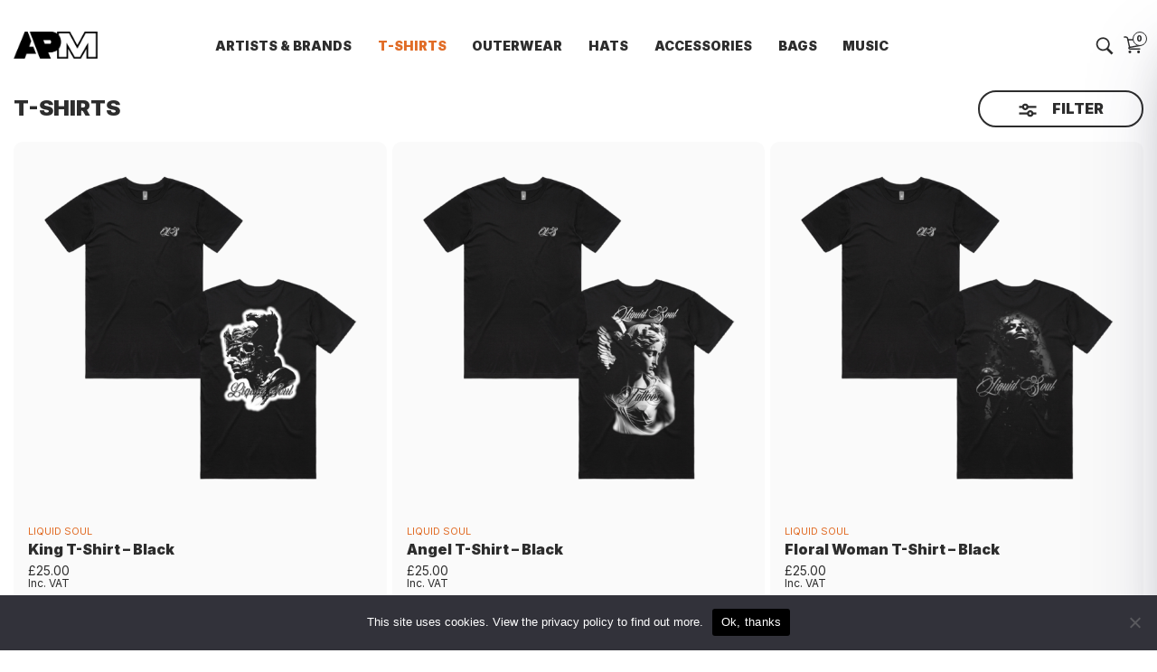

--- FILE ---
content_type: text/html; charset=UTF-8
request_url: https://apm.allotment.pro/collection/apparel/t-shirts/page/7/
body_size: 23161
content:
<!DOCTYPE html><html lang=en-GB><head><meta charset="UTF-8"><meta name="viewport" content="width=device-width, initial-scale=1, shrink-to-fit=no"><link rel=profile href="https://gmpg.org/xfn/11"><meta name='robots' content='index, follow, max-image-preview:large, max-snippet:-1, max-video-preview:-1'><style>img:is([sizes="auto" i], [sizes^="auto," i]) { contain-intrinsic-size: 3000px 1500px }</style><title>T-Shirts Archives - Page 7 of 12 - APM</title><link rel=canonical href=https://apm.allotment.pro/collection/apparel/t-shirts/page/7/ ><link rel=prev href=https://apm.allotment.pro/collection/apparel/t-shirts/page/6/ ><link rel=next href=https://apm.allotment.pro/collection/apparel/t-shirts/page/8/ ><meta property="og:locale" content="en_GB"><meta property="og:type" content="article"><meta property="og:title" content="T-Shirts Archives - Page 7 of 12 - APM"><meta property="og:url" content="https://apm.allotment.pro/collection/apparel/t-shirts/"><meta property="og:site_name" content="APM"><meta name="twitter:card" content="summary_large_image"> <script type=application/ld+json class=yoast-schema-graph>{"@context":"https://schema.org","@graph":[{"@type":"CollectionPage","@id":"https://apm.allotment.pro/collection/apparel/t-shirts/","url":"https://apm.allotment.pro/collection/apparel/t-shirts/page/7/","name":"T-Shirts Archives - Page 7 of 12 - APM","isPartOf":{"@id":"https://apm.allotment.pro/#website"},"primaryImageOfPage":{"@id":"https://apm.allotment.pro/collection/apparel/t-shirts/page/7/#primaryimage"},"image":{"@id":"https://apm.allotment.pro/collection/apparel/t-shirts/page/7/#primaryimage"},"thumbnailUrl":"https://apm.allotment.pro/wp-content/uploads/sites/142/2024/09/LiquidSoul_KingTee_Together.png","breadcrumb":{"@id":"https://apm.allotment.pro/collection/apparel/t-shirts/page/7/#breadcrumb"},"inLanguage":"en-GB"},{"@type":"ImageObject","inLanguage":"en-GB","@id":"https://apm.allotment.pro/collection/apparel/t-shirts/page/7/#primaryimage","url":"https://apm.allotment.pro/wp-content/uploads/sites/142/2024/09/LiquidSoul_KingTee_Together.png","contentUrl":"https://apm.allotment.pro/wp-content/uploads/sites/142/2024/09/LiquidSoul_KingTee_Together.png","width":1000,"height":1000},{"@type":"BreadcrumbList","@id":"https://apm.allotment.pro/collection/apparel/t-shirts/page/7/#breadcrumb","itemListElement":[{"@type":"ListItem","position":1,"name":"Home","item":"https://apm.allotment.pro/"},{"@type":"ListItem","position":2,"name":"Apparel","item":"https://apm.allotment.pro/collection/apparel/"},{"@type":"ListItem","position":3,"name":"T-Shirts"}]},{"@type":"WebSite","@id":"https://apm.allotment.pro/#website","url":"https://apm.allotment.pro/","name":"APM - Official Licensed Merchandise","description":"Powered By Allotment Productions","publisher":{"@id":"https://apm.allotment.pro/#organization"},"alternateName":"Allotment Productions Marketplace","potentialAction":[{"@type":"SearchAction","target":{"@type":"EntryPoint","urlTemplate":"https://apm.allotment.pro/?s={search_term_string}"},"query-input":{"@type":"PropertyValueSpecification","valueRequired":true,"valueName":"search_term_string"}}],"inLanguage":"en-GB"},{"@type":"Organization","@id":"https://apm.allotment.pro/#organization","name":"APM - Official Licensed Merchandise","url":"https://apm.allotment.pro/","logo":{"@type":"ImageObject","inLanguage":"en-GB","@id":"https://apm.allotment.pro/#/schema/logo/image/","url":"https://apm.allotment.pro/wp-content/uploads/sites/142/2023/07/apm-logo.png","contentUrl":"https://apm.allotment.pro/wp-content/uploads/sites/142/2023/07/apm-logo.png","width":464,"height":150,"caption":"APM - Official Licensed Merchandise"},"image":{"@id":"https://apm.allotment.pro/#/schema/logo/image/"}}]}</script> <link rel=alternate type=application/rss+xml title="APM &raquo; T-Shirts Category Feed" href=https://apm.allotment.pro/collection/apparel/t-shirts/feed/ ><style id=classic-theme-styles-inline-css>/*! This file is auto-generated */
.wp-block-button__link{color:#fff;background-color:#32373c;border-radius:9999px;box-shadow:none;text-decoration:none;padding:calc(.667em + 2px) calc(1.333em + 2px);font-size:1.125em}.wp-block-file__button{background:#32373c;color:#fff;text-decoration:none}</style><style id=global-styles-inline-css>/*<![CDATA[*/:root{--wp--preset--aspect-ratio--square: 1;--wp--preset--aspect-ratio--4-3: 4/3;--wp--preset--aspect-ratio--3-4: 3/4;--wp--preset--aspect-ratio--3-2: 3/2;--wp--preset--aspect-ratio--2-3: 2/3;--wp--preset--aspect-ratio--16-9: 16/9;--wp--preset--aspect-ratio--9-16: 9/16;--wp--preset--color--black: #000000;--wp--preset--color--cyan-bluish-gray: #abb8c3;--wp--preset--color--white: #ffffff;--wp--preset--color--pale-pink: #f78da7;--wp--preset--color--vivid-red: #cf2e2e;--wp--preset--color--luminous-vivid-orange: #ff6900;--wp--preset--color--luminous-vivid-amber: #fcb900;--wp--preset--color--light-green-cyan: #7bdcb5;--wp--preset--color--vivid-green-cyan: #00d084;--wp--preset--color--pale-cyan-blue: #8ed1fc;--wp--preset--color--vivid-cyan-blue: #0693e3;--wp--preset--color--vivid-purple: #9b51e0;--wp--preset--gradient--vivid-cyan-blue-to-vivid-purple: linear-gradient(135deg,rgba(6,147,227,1) 0%,rgb(155,81,224) 100%);--wp--preset--gradient--light-green-cyan-to-vivid-green-cyan: linear-gradient(135deg,rgb(122,220,180) 0%,rgb(0,208,130) 100%);--wp--preset--gradient--luminous-vivid-amber-to-luminous-vivid-orange: linear-gradient(135deg,rgba(252,185,0,1) 0%,rgba(255,105,0,1) 100%);--wp--preset--gradient--luminous-vivid-orange-to-vivid-red: linear-gradient(135deg,rgba(255,105,0,1) 0%,rgb(207,46,46) 100%);--wp--preset--gradient--very-light-gray-to-cyan-bluish-gray: linear-gradient(135deg,rgb(238,238,238) 0%,rgb(169,184,195) 100%);--wp--preset--gradient--cool-to-warm-spectrum: linear-gradient(135deg,rgb(74,234,220) 0%,rgb(151,120,209) 20%,rgb(207,42,186) 40%,rgb(238,44,130) 60%,rgb(251,105,98) 80%,rgb(254,248,76) 100%);--wp--preset--gradient--blush-light-purple: linear-gradient(135deg,rgb(255,206,236) 0%,rgb(152,150,240) 100%);--wp--preset--gradient--blush-bordeaux: linear-gradient(135deg,rgb(254,205,165) 0%,rgb(254,45,45) 50%,rgb(107,0,62) 100%);--wp--preset--gradient--luminous-dusk: linear-gradient(135deg,rgb(255,203,112) 0%,rgb(199,81,192) 50%,rgb(65,88,208) 100%);--wp--preset--gradient--pale-ocean: linear-gradient(135deg,rgb(255,245,203) 0%,rgb(182,227,212) 50%,rgb(51,167,181) 100%);--wp--preset--gradient--electric-grass: linear-gradient(135deg,rgb(202,248,128) 0%,rgb(113,206,126) 100%);--wp--preset--gradient--midnight: linear-gradient(135deg,rgb(2,3,129) 0%,rgb(40,116,252) 100%);--wp--preset--font-size--small: 13px;--wp--preset--font-size--medium: 20px;--wp--preset--font-size--large: 36px;--wp--preset--font-size--x-large: 42px;--wp--preset--spacing--20: 0.44rem;--wp--preset--spacing--30: 0.67rem;--wp--preset--spacing--40: 1rem;--wp--preset--spacing--50: 1.5rem;--wp--preset--spacing--60: 2.25rem;--wp--preset--spacing--70: 3.38rem;--wp--preset--spacing--80: 5.06rem;--wp--preset--shadow--natural: 6px 6px 9px rgba(0, 0, 0, 0.2);--wp--preset--shadow--deep: 12px 12px 50px rgba(0, 0, 0, 0.4);--wp--preset--shadow--sharp: 6px 6px 0px rgba(0, 0, 0, 0.2);--wp--preset--shadow--outlined: 6px 6px 0px -3px rgba(255, 255, 255, 1), 6px 6px rgba(0, 0, 0, 1);--wp--preset--shadow--crisp: 6px 6px 0px rgba(0, 0, 0, 1);}:where(.is-layout-flex){gap: 0.5em;}:where(.is-layout-grid){gap: 0.5em;}body .is-layout-flex{display: flex;}.is-layout-flex{flex-wrap: wrap;align-items: center;}.is-layout-flex > :is(*, div){margin: 0;}body .is-layout-grid{display: grid;}.is-layout-grid > :is(*, div){margin: 0;}:where(.wp-block-columns.is-layout-flex){gap: 2em;}:where(.wp-block-columns.is-layout-grid){gap: 2em;}:where(.wp-block-post-template.is-layout-flex){gap: 1.25em;}:where(.wp-block-post-template.is-layout-grid){gap: 1.25em;}.has-black-color{color: var(--wp--preset--color--black) !important;}.has-cyan-bluish-gray-color{color: var(--wp--preset--color--cyan-bluish-gray) !important;}.has-white-color{color: var(--wp--preset--color--white) !important;}.has-pale-pink-color{color: var(--wp--preset--color--pale-pink) !important;}.has-vivid-red-color{color: var(--wp--preset--color--vivid-red) !important;}.has-luminous-vivid-orange-color{color: var(--wp--preset--color--luminous-vivid-orange) !important;}.has-luminous-vivid-amber-color{color: var(--wp--preset--color--luminous-vivid-amber) !important;}.has-light-green-cyan-color{color: var(--wp--preset--color--light-green-cyan) !important;}.has-vivid-green-cyan-color{color: var(--wp--preset--color--vivid-green-cyan) !important;}.has-pale-cyan-blue-color{color: var(--wp--preset--color--pale-cyan-blue) !important;}.has-vivid-cyan-blue-color{color: var(--wp--preset--color--vivid-cyan-blue) !important;}.has-vivid-purple-color{color: var(--wp--preset--color--vivid-purple) !important;}.has-black-background-color{background-color: var(--wp--preset--color--black) !important;}.has-cyan-bluish-gray-background-color{background-color: var(--wp--preset--color--cyan-bluish-gray) !important;}.has-white-background-color{background-color: var(--wp--preset--color--white) !important;}.has-pale-pink-background-color{background-color: var(--wp--preset--color--pale-pink) !important;}.has-vivid-red-background-color{background-color: var(--wp--preset--color--vivid-red) !important;}.has-luminous-vivid-orange-background-color{background-color: var(--wp--preset--color--luminous-vivid-orange) !important;}.has-luminous-vivid-amber-background-color{background-color: var(--wp--preset--color--luminous-vivid-amber) !important;}.has-light-green-cyan-background-color{background-color: var(--wp--preset--color--light-green-cyan) !important;}.has-vivid-green-cyan-background-color{background-color: var(--wp--preset--color--vivid-green-cyan) !important;}.has-pale-cyan-blue-background-color{background-color: var(--wp--preset--color--pale-cyan-blue) !important;}.has-vivid-cyan-blue-background-color{background-color: var(--wp--preset--color--vivid-cyan-blue) !important;}.has-vivid-purple-background-color{background-color: var(--wp--preset--color--vivid-purple) !important;}.has-black-border-color{border-color: var(--wp--preset--color--black) !important;}.has-cyan-bluish-gray-border-color{border-color: var(--wp--preset--color--cyan-bluish-gray) !important;}.has-white-border-color{border-color: var(--wp--preset--color--white) !important;}.has-pale-pink-border-color{border-color: var(--wp--preset--color--pale-pink) !important;}.has-vivid-red-border-color{border-color: var(--wp--preset--color--vivid-red) !important;}.has-luminous-vivid-orange-border-color{border-color: var(--wp--preset--color--luminous-vivid-orange) !important;}.has-luminous-vivid-amber-border-color{border-color: var(--wp--preset--color--luminous-vivid-amber) !important;}.has-light-green-cyan-border-color{border-color: var(--wp--preset--color--light-green-cyan) !important;}.has-vivid-green-cyan-border-color{border-color: var(--wp--preset--color--vivid-green-cyan) !important;}.has-pale-cyan-blue-border-color{border-color: var(--wp--preset--color--pale-cyan-blue) !important;}.has-vivid-cyan-blue-border-color{border-color: var(--wp--preset--color--vivid-cyan-blue) !important;}.has-vivid-purple-border-color{border-color: var(--wp--preset--color--vivid-purple) !important;}.has-vivid-cyan-blue-to-vivid-purple-gradient-background{background: var(--wp--preset--gradient--vivid-cyan-blue-to-vivid-purple) !important;}.has-light-green-cyan-to-vivid-green-cyan-gradient-background{background: var(--wp--preset--gradient--light-green-cyan-to-vivid-green-cyan) !important;}.has-luminous-vivid-amber-to-luminous-vivid-orange-gradient-background{background: var(--wp--preset--gradient--luminous-vivid-amber-to-luminous-vivid-orange) !important;}.has-luminous-vivid-orange-to-vivid-red-gradient-background{background: var(--wp--preset--gradient--luminous-vivid-orange-to-vivid-red) !important;}.has-very-light-gray-to-cyan-bluish-gray-gradient-background{background: var(--wp--preset--gradient--very-light-gray-to-cyan-bluish-gray) !important;}.has-cool-to-warm-spectrum-gradient-background{background: var(--wp--preset--gradient--cool-to-warm-spectrum) !important;}.has-blush-light-purple-gradient-background{background: var(--wp--preset--gradient--blush-light-purple) !important;}.has-blush-bordeaux-gradient-background{background: var(--wp--preset--gradient--blush-bordeaux) !important;}.has-luminous-dusk-gradient-background{background: var(--wp--preset--gradient--luminous-dusk) !important;}.has-pale-ocean-gradient-background{background: var(--wp--preset--gradient--pale-ocean) !important;}.has-electric-grass-gradient-background{background: var(--wp--preset--gradient--electric-grass) !important;}.has-midnight-gradient-background{background: var(--wp--preset--gradient--midnight) !important;}.has-small-font-size{font-size: var(--wp--preset--font-size--small) !important;}.has-medium-font-size{font-size: var(--wp--preset--font-size--medium) !important;}.has-large-font-size{font-size: var(--wp--preset--font-size--large) !important;}.has-x-large-font-size{font-size: var(--wp--preset--font-size--x-large) !important;}
:where(.wp-block-post-template.is-layout-flex){gap: 1.25em;}:where(.wp-block-post-template.is-layout-grid){gap: 1.25em;}
:where(.wp-block-columns.is-layout-flex){gap: 2em;}:where(.wp-block-columns.is-layout-grid){gap: 2em;}
:root :where(.wp-block-pullquote){font-size: 1.5em;line-height: 1.6;}/*]]>*/</style><link rel=stylesheet id=cookie-notice-front-css href='https://apm.allotment.pro/wp-content/plugins/cookie-notice/css/front.min.css?ver=2.5.11' type=text/css media=all><style id=woocommerce-inline-inline-css>.woocommerce form .form-row .required { visibility: visible; }</style><link rel=stylesheet id=wc-composite-css-css href='https://apm.allotment.pro/wp-content/plugins/woocommerce-composite-products/assets/css/frontend/woocommerce.css?ver=11.0.1' type=text/css media=all><link rel=stylesheet id=brands-styles-css href='https://apm.allotment.pro/wp-content/plugins/woocommerce/assets/css/brands.css?ver=10.3.5' type=text/css media=all><link rel=stylesheet id=allotment-store-child-styles-css href='https://apm.allotment.pro/wp-content/themes/apm-v2/css/theme.min.css?ver=1611138471-0.1.0' type=text/css media=all><link rel=stylesheet id=allotment-bootstrap-select-css-css href='https://apm.allotment.pro/wp-content/themes/apm-v2/third-party-plugins/bootstrap-select/css/bootstrap-select.min.css?ver=1611138471-0.1.0' type=text/css media=all><link rel=stylesheet id=wc-cp-checkout-blocks-css href='https://apm.allotment.pro/wp-content/plugins/woocommerce-composite-products/assets/css/frontend/checkout-blocks.css?ver=11.0.1' type=text/css media=all><link rel=stylesheet id=wc-pb-checkout-blocks-css href='https://apm.allotment.pro/wp-content/plugins/woocommerce-product-bundles/assets/css/frontend/checkout-blocks.css?ver=8.5.2' type=text/css media=all><link rel=stylesheet id=wc-bundle-style-css href='https://apm.allotment.pro/wp-content/plugins/woocommerce-product-bundles/assets/css/frontend/woocommerce.css?ver=8.5.2' type=text/css media=all> <script type=text/template id=tmpl-variation-template>
	<div class=woocommerce-variation-description>{{{ data.variation.variation_description }}}</div>
	<div class=woocommerce-variation-price>{{{ data.variation.price_html }}}</div>
	<div class=woocommerce-variation-availability>{{{ data.variation.availability_html }}}</div>
</script> <script type=text/template id=tmpl-unavailable-variation-template>
	<p>Sorry, this product is unavailable. Please choose a different combination.</p>
</script> <script id=cookie-notice-front-js-before>var cnArgs = {"ajaxUrl":"https:\/\/apm.allotment.pro\/wp-admin\/admin-ajax.php","nonce":"f56532974e","hideEffect":"fade","position":"bottom","onScroll":false,"onScrollOffset":100,"onClick":false,"cookieName":"cookie_notice_accepted","cookieTime":2592000,"cookieTimeRejected":2592000,"globalCookie":false,"redirection":false,"cache":true,"revokeCookies":false,"revokeCookiesOpt":"automatic"};</script> <script src="https://apm.allotment.pro/wp-content/plugins/cookie-notice/js/front.min.js?ver=2.5.11" id=cookie-notice-front-js></script> <script src="https://apm.allotment.pro/wp-includes/js/jquery/jquery.min.js?ver=3.7.1" id=jquery-core-js></script> <script src="https://apm.allotment.pro/wp-includes/js/jquery/jquery-migrate.min.js?ver=3.4.1" id=jquery-migrate-js></script> <script src="https://apm.allotment.pro/wp-content/plugins/woocommerce/assets/js/jquery-blockui/jquery.blockUI.min.js?ver=2.7.0-wc.10.3.5" id=wc-jquery-blockui-js defer=defer data-wp-strategy=defer></script> <script id=wc-add-to-cart-js-extra>var wc_add_to_cart_params = {"ajax_url":"\/wp-admin\/admin-ajax.php","wc_ajax_url":"\/?wc-ajax=%%endpoint%%","i18n_view_cart":"View basket","cart_url":"https:\/\/apm.allotment.pro\/basket\/","is_cart":"","cart_redirect_after_add":"no"};</script> <script src="https://apm.allotment.pro/wp-content/plugins/woocommerce/assets/js/frontend/add-to-cart.min.js?ver=10.3.5" id=wc-add-to-cart-js defer=defer data-wp-strategy=defer></script> <script src="https://apm.allotment.pro/wp-content/plugins/woocommerce/assets/js/js-cookie/js.cookie.min.js?ver=2.1.4-wc.10.3.5" id=wc-js-cookie-js defer=defer data-wp-strategy=defer></script> <script id=woocommerce-js-extra>var woocommerce_params = {"ajax_url":"\/wp-admin\/admin-ajax.php","wc_ajax_url":"\/?wc-ajax=%%endpoint%%","i18n_password_show":"Show password","i18n_password_hide":"Hide password"};</script> <script src="https://apm.allotment.pro/wp-content/plugins/woocommerce/assets/js/frontend/woocommerce.min.js?ver=10.3.5" id=woocommerce-js defer=defer data-wp-strategy=defer></script> <script id=ap-events-custom-js-extra>var apeventobj = {"site_url":"https:\/\/apm.allotment.pro\/basket\/"};</script> <script src="https://apm.allotment.pro/wp-content/themes/allotmentstore2/inc/ap-events/scripts/ap-event-custom.js?ver=6.8.3" id=ap-events-custom-js></script> <script id=wc-cart-fragments-js-extra>var wc_cart_fragments_params = {"ajax_url":"\/wp-admin\/admin-ajax.php","wc_ajax_url":"\/?wc-ajax=%%endpoint%%","cart_hash_key":"wc_cart_hash_617e9c71fc2a0f6eedbc0f888a61e8d3","fragment_name":"wc_fragments_617e9c71fc2a0f6eedbc0f888a61e8d3","request_timeout":"5000"};</script> <script src="https://apm.allotment.pro/wp-content/plugins/woocommerce/assets/js/frontend/cart-fragments.min.js?ver=10.3.5" id=wc-cart-fragments-js defer=defer data-wp-strategy=defer></script> <script src="https://apm.allotment.pro/wp-includes/js/underscore.min.js?ver=1.13.7" id=underscore-js></script> <script id=wp-util-js-extra>var _wpUtilSettings = {"ajax":{"url":"\/wp-admin\/admin-ajax.php"}};</script> <script src="https://apm.allotment.pro/wp-includes/js/wp-util.min.js?ver=6.8.3" id=wp-util-js></script> <script id=wc-add-to-cart-variation-js-extra>var wc_add_to_cart_variation_params = {"wc_ajax_url":"\/?wc-ajax=%%endpoint%%","i18n_no_matching_variations_text":"Sorry, no products matched your selection. Please choose a different combination.","i18n_make_a_selection_text":"Please select some product options before adding this product to your basket.","i18n_unavailable_text":"Sorry, this product is unavailable. Please choose a different combination.","i18n_reset_alert_text":"Your selection has been reset. Please select some product options before adding this product to your cart."};</script> <script src="https://apm.allotment.pro/wp-content/plugins/woocommerce/assets/js/frontend/add-to-cart-variation.min.js?ver=10.3.5" id=wc-add-to-cart-variation-js defer=defer data-wp-strategy=defer></script> <link rel=https://api.w.org/ href=https://apm.allotment.pro/wp-json/ ><link rel=alternate title=JSON type=application/json href=https://apm.allotment.pro/wp-json/wp/v2/product_cat/28><link rel=EditURI type=application/rsd+xml title=RSD href=https://apm.allotment.pro/xmlrpc.php?rsd><style>input#kl_newsletter_checkbox {
            opacity: 1;
            position: relative;
            z-index: 1;
        }
        .wpcpo-wrapper{
            padding: 2em;
            text-align:center;
            background: #f3f3f3;
            margin-top: 1em;
            margin-bottom: 1em;
            border-radius: 30px;
        }
        .wpcpo-wrapper .wpcpo-option-form .wpcpo-option-field{
            border-radius: 30px;
            padding: 5px 20px;
            max-width: 200px;
            display:block;
            margin:auto;
        }
        .wpcpo-wrapper .wpcpo-total{
            display: none;
        }</style> <script async src="https://www.googletagmanager.com/gtag/js?id=G-ZKPFZL4MQH"></script> <script>window.dataLayer = window.dataLayer || [];
    function gtag(){dataLayer.push(arguments);}
    gtag('js', new Date());

    gtag('config', 'G-ZKPFZL4MQH');</script> <script src=https://cdn.jsdelivr.net/npm/popper.js@1.16.1/dist/umd/popper.min.js integrity=sha384-9/reFTGAW83EW2RDu2S0VKaIzap3H66lZH81PoYlFhbGU+6BZp6G7niu735Sk7lN crossorigin=anonymous></script> <meta name="mobile-web-app-capable" content="yes"><meta name="apple-mobile-web-app-capable" content="yes"><meta name="apple-mobile-web-app-title" content="APM - Powered By Allotment Productions"><style>.includes_tax{
					font-size: 12px;
					letter-spacing: 0px;
					display: block;
					text-transform: capitalize;
				}
				.woocommerce-price-suffix{
					font-size: 12px;
					letter-spacing: 0px;
					text-transform: capitalize;
				}
				.woocommerce-price-suffix:first-of-type:before{
					content:'';
					display:block;
				}</style><noscript><style>.woocommerce-product-gallery{ opacity: 1 !important; }</style></noscript><link rel=icon href=https://apm.allotment.pro/wp-content/uploads/sites/142/2023/07/apm-favicon-150x150.png sizes=32x32><link rel=icon href=https://apm.allotment.pro/wp-content/uploads/sites/142/2023/07/apm-favicon.png sizes=192x192><link rel=apple-touch-icon href=https://apm.allotment.pro/wp-content/uploads/sites/142/2023/07/apm-favicon.png><meta name="msapplication-TileImage" content="https://apm.allotment.pro/wp-content/uploads/sites/142/2023/07/apm-favicon.png"></head><body class="archive paged tax-product_cat term-t-shirts term-28 wp-custom-logo wp-embed-responsive paged-7 wp-theme-allotmentstore2 wp-child-theme-apm-v2 theme-allotmentstore2 cookies-not-set woocommerce woocommerce-page woocommerce-no-js hfeed theme-light" itemscope itemtype=http://schema.org/WebSite><div class=main-bg></div><div class=site id=page><header id=wrapper-navbar class=" wrapper-navbar-"><div class=container-fluid><nav class="navbar navbar-expand-lg"><div class="row no-gutters"><div class="col-2 d-lg-none nav-element"> <button id=navbar-toggle class="hamburger hamburger--vortex" type=button data-toggle=collapse data-target=.main-menu-wrap aria-controls=main-menu-wrap aria-expanded=false aria-label="Toggle navigation"> <span class=hamburger-box> <span class=hamburger-inner></span> </span> </button></div><div class="col-8 col-lg-2 nav-element justify-content-center justify-content-lg-start"> <a href=https://apm.allotment.pro/ class=custom-logo-link rel=home><img width=464 height=150 src=https://apm.allotment.pro/wp-content/uploads/sites/142/2023/07/apm-logo.png class=custom-logo alt=APM decoding=async fetchpriority=high srcset="https://apm.allotment.pro/wp-content/uploads/sites/142/2023/07/apm-logo.png 464w, https://apm.allotment.pro/wp-content/uploads/sites/142/2023/07/apm-logo-300x97.png 300w" sizes="(max-width: 464px) 100vw, 464px"></a></div><div id=main-menu-wrap class="collapse navbar-collapse main-menu-wrap justify-content-center justify-content-md-start col-lg-8 no-transition"><div class><ul id=main-menu class="navbar-nav justify-content-center"><li itemscope=itemscope itemtype=https://www.schema.org/SiteNavigationElement id=menu-item-1109 class="menu-item menu-item-type-post_type menu-item-object-page menu-item-1109 nav-item"><a title="Artists &amp; Brands" href=https://apm.allotment.pro/artists/ class=nav-link>Artists &#038; Brands</a></li> <li itemscope=itemscope itemtype=https://www.schema.org/SiteNavigationElement id=menu-item-1725 class="menu-item menu-item-type-taxonomy menu-item-object-product_cat current-menu-item active menu-item-1725 nav-item"><a title=T-Shirts href=https://apm.allotment.pro/collection/apparel/t-shirts/ class=nav-link aria-current=page>T-Shirts</a></li> <li itemscope=itemscope itemtype=https://www.schema.org/SiteNavigationElement id=menu-item-1724 class="menu-item menu-item-type-taxonomy menu-item-object-product_cat menu-item-1724 nav-item"><a title=Outerwear href=https://apm.allotment.pro/collection/apparel/outerwear/ class=nav-link>Outerwear</a></li> <li itemscope=itemscope itemtype=https://www.schema.org/SiteNavigationElement id=menu-item-1723 class="menu-item menu-item-type-taxonomy menu-item-object-product_cat menu-item-1723 nav-item"><a title=Hats href=https://apm.allotment.pro/collection/apparel/hats/ class=nav-link>Hats</a></li> <li itemscope=itemscope itemtype=https://www.schema.org/SiteNavigationElement id=menu-item-2800 class="menu-item menu-item-type-taxonomy menu-item-object-product_cat menu-item-2800 nav-item"><a title=Accessories href=https://apm.allotment.pro/collection/apparel/accessories/ class=nav-link>Accessories</a></li> <li itemscope=itemscope itemtype=https://www.schema.org/SiteNavigationElement id=menu-item-2802 class="menu-item menu-item-type-taxonomy menu-item-object-product_cat menu-item-2802 nav-item"><a title=Bags href=https://apm.allotment.pro/collection/apparel/bags/ class=nav-link>Bags</a></li> <li itemscope=itemscope itemtype=https://www.schema.org/SiteNavigationElement id=menu-item-2118 class="menu-item menu-item-type-taxonomy menu-item-object-product_cat menu-item-2118 nav-item"><a title=Music href=https://apm.allotment.pro/collection/music/ class=nav-link>Music</a></li></ul><div class=d-lg-none> <button type=button class="d-lg-none search-launch-mobile btn btn-outline-primary" data-toggle=modal data-target=#search-modal> <svg xmlns=http://www.w3.org/2000/svg  viewBox="0 0 50 50" width=50px height=50px><path d="M 21 3 C 11.601563 3 4 10.601563 4 20 C 4 29.398438 11.601563 37 21 37 C 24.355469 37 27.460938 36.015625 30.09375 34.34375 L 42.375 46.625 L 46.625 42.375 L 34.5 30.28125 C 36.679688 27.421875 38 23.878906 38 20 C 38 10.601563 30.398438 3 21 3 Z M 21 7 C 28.199219 7 34 12.800781 34 20 C 34 27.199219 28.199219 33 21 33 C 13.800781 33 8 27.199219 8 20 C 8 12.800781 13.800781 7 21 7 Z"/></svg> <span>Search</span> </button><div class="social-nav-mobile-menu-wrap d-lg-none"><nav class=social-links-nav> <a href=https://www.facebook.com/allotmentproductions/ target=_blank> <svg version=1.1 xmlns=http://www.w3.org/2000/svg xmlns:xlink=http://www.w3.org/1999/xlink x=0px y=0px viewBox="0 0 100 100" style="enable-background:new 0 0 100 100;" xml:space=preserve> <g id=Layer_1> </g> <g id=Layer_4> <path d="M36.3,99.99h18.38V54.35h15.31l2.29-17.73H54.68V24.04c0,0-0.43-7.46,8.37-7.46c8.8,0,9.84,0,9.84,0V0.82 c0,0-14.13-1.99-21.88,0.29C43.26,3.4,39.27,9.16,37.47,14.85c0,0-1.18,3.6-1.18,7.19v14.59h-9.19v17.73h9.19V99.99z"/> </g> </svg> </a> <a href=https://www.instagram.com/allotmentproductions/ target=_blank> <svg version=1.1 xmlns=http://www.w3.org/2000/svg xmlns:xlink=http://www.w3.org/1999/xlink x=0px y=0px viewBox="0 0 100 100" style="enable-background:new 0 0 100 100;" xml:space=preserve> <g id=Layer_1> </g> <g id=Layer_4> <g> <path d="M0.23,70.12c0-13.36,0-26.72,0-40.08c0.16-1.14,0.4-2.28,0.47-3.43C1.46,13.68,9.67,3.9,22.2,1.19 c2.66-0.58,5.39-0.81,8.09-1.21c13.36,0,26.72,0,40.08,0c1.06,0.16,2.11,0.4,3.18,0.46C88.4,1.25,99.47,11.97,99.84,26.78 c0.39,15.59,0.4,31.21-0.02,46.79c-0.39,14.57-11.43,25.61-25.99,26c-15.67,0.42-31.37,0.38-47.05,0.01 C13.85,99.27,4,90.56,1.39,78.01C0.85,75.41,0.61,72.75,0.23,70.12z M50.36,90.71c0-0.01,0-0.02,0-0.02 c7.34-0.01,14.69,0.17,22.03-0.07c5.98-0.19,11.29-2.25,14.95-7.34c2.47-3.43,3.54-7.4,3.57-11.54 c0.1-14.27,0.27-28.55-0.01-42.81C90.67,16.71,83.84,9.78,71.68,9.51C57.5,9.19,43.3,9.19,29.12,9.5 c-12.28,0.27-19.1,7.06-19.37,19.27c-0.31,14.26-0.3,28.54,0.01,42.81c0.26,11.87,7.24,18.69,19.07,19.09 C36,90.91,43.19,90.71,50.36,90.71z"/> <path d="M50.11,75.76C35.75,75.62,24.45,64.11,24.63,49.8c0.18-14.36,11.7-25.62,26.03-25.42c14.26,0.2,25.44,11.6,25.36,25.84 C75.93,64.56,64.43,75.9,50.11,75.76z M66.93,50.12c0.01-9.33-7.31-16.66-16.62-16.65c-9.32,0.01-16.61,7.34-16.59,16.68 c0.02,9.19,7.31,16.5,16.49,16.53C59.55,66.71,66.92,59.41,66.93,50.12z"/> <path d="M77.02,17.38c3.44-0.02,6,2.51,6.01,5.94c0.01,3.35-2.66,6.08-5.96,6.09c-3.24,0.01-6.08-2.8-6.1-6.03 C70.95,20.09,73.67,17.39,77.02,17.38z"/> </g> </g> </svg> </a> <a href=https://twitter.com/allotmentprod target=_blank> <svg width=1200 height=1227 viewBox="0 0 1200 1227" xmlns=http://www.w3.org/2000/svg> <path d="M714.163 519.284L1160.89 0H1055.03L667.137 450.887L357.328 0H0L468.492 681.821L0 1226.37H105.866L515.491 750.218L842.672 1226.37H1200L714.137 519.284H714.163ZM569.165 687.828L521.697 619.934L144.011 79.6944H306.615L611.412 515.685L658.88 583.579L1055.08 1150.3H892.476L569.165 687.854V687.828Z" fill=white /> </svg> </a> <a href=https://www.tiktok.com/@allotmentproductions target=_blank> <svg version=1.1 id=Layer_1 xmlns=http://www.w3.org/2000/svg xmlns:xlink=http://www.w3.org/1999/xlink x=0px y=0px viewBox="0 0 37 43.1" style="enable-background:new 0 0 37 43.1;" xml:space=preserve><style></style><g> <path class=st0 d="M19.8,0c2.4,0,4.7,0,7.1,0C27,0.3,27,0.6,27.1,1c0.8,5.5,4.6,9,10,9.2c0,2.3,0,4.5,0,6.8 c-0.3,0.1-0.7,0.2-1,0.1c-1.6-0.3-3.3-0.5-4.8-0.9c-1.4-0.4-2.7-1.2-4.1-1.9c0,0.3,0,0.6,0,0.9c0,3.6,0,7.3,0,10.9 c0,1.5-0.1,3-0.4,4.5c-0.9,5.1-3.5,9.1-8.4,11.3c-1.3,0.6-2.7,0.8-4.1,1.2c-0.8,0-1.7,0-2.5,0c-0.1,0-0.2-0.1-0.3-0.1 c-5.6-0.9-9-4.2-10.7-9.4c-0.4-1-0.5-2.2-0.7-3.3c0-0.7,0-1.4,0-2.1c0.2-1,0.3-2,0.6-2.9c1.7-5.6,6.2-8.7,11.9-9.5 c0.8-0.1,1.6-0.1,2.5-0.2c0,2.3,0,4.5,0,6.7c0,0.5-0.3,0.6-0.7,0.7c-1.4,0.4-2.8,0.7-4.1,1.3c-2.1,0.9-3.3,2.6-3.4,5 c0,2.7,1.1,4.7,3.4,6c2.2,1.2,4.5,1.3,6.6-0.2c1.5-1.1,2.3-2.6,2.6-4.4c0.2-1.8,0.3-3.6,0.3-5.4c0-8,0-16,0-23.9 C19.8,0.7,19.8,0.4,19.8,0z"/> </g> </svg> </a></nav></div></div></div></div><div class="col-2 col-lg-2 nav-element justify-content-end"><div class="d-flex align-items-center"> <button type=button class="d-none d-lg-block search-launch" data-toggle=modal data-target=#search-modal> <svg xmlns=http://www.w3.org/2000/svg  viewBox="0 0 50 50" width=50px height=50px><path d="M 21 3 C 11.601563 3 4 10.601563 4 20 C 4 29.398438 11.601563 37 21 37 C 24.355469 37 27.460938 36.015625 30.09375 34.34375 L 42.375 46.625 L 46.625 42.375 L 34.5 30.28125 C 36.679688 27.421875 38 23.878906 38 20 C 38 10.601563 30.398438 3 21 3 Z M 21 7 C 28.199219 7 34 12.800781 34 20 C 34 27.199219 28.199219 33 21 33 C 13.800781 33 8 27.199219 8 20 C 8 12.800781 13.800781 7 21 7 Z"/></svg> </button><div class><div class=nav-actions-wrap> <a class=ap-cart href=https://apm.allotment.pro/basket/ > <svg xmlns=http://www.w3.org/2000/svg xmlns:xlink=http://www.w3.org/1999/xlink version=1.1 width=256 height=256 viewBox="0 0 256 256" xml:space=preserve> <desc>Created with Fabric.js 1.7.22</desc> <defs> </defs> <g transform="translate(128 128) scale(0.72 0.72)" style> <g style="stroke: none; stroke-width: 0; stroke-dasharray: none; stroke-linecap: butt; stroke-linejoin: miter; stroke-miterlimit: 10; fill: none; fill-rule: nonzero; opacity: 1;" transform="translate(-175.05 -175.05000000000004) scale(3.89 3.89)" > <path d="M 73.713 65.44 H 27.689 c -3.566 0 -6.377 -2.578 -6.686 -6.13 c -0.21 -2.426 0.807 -4.605 2.592 -5.939 L 16.381 21.07 c -0.199 -0.889 0.017 -1.819 0.586 -2.53 s 1.431 -1.124 2.341 -1.124 H 87 c 0.972 0 1.884 0.471 2.446 1.263 c 0.563 0.792 0.706 1.808 0.386 2.725 l -7.798 22.344 c -1.091 3.13 -3.798 5.429 -7.063 5.999 l -47.389 8.281 c -0.011 0.001 -0.021 0.003 -0.032 0.005 c -0.228 0.04 -0.623 0.126 -0.568 0.759 c 0.056 0.648 0.48 0.648 0.708 0.648 h 46.024 c 1.657 0 3 1.343 3 3 S 75.37 65.44 73.713 65.44 z M 23.053 23.416 l 6.301 28.211 l 44.583 -7.79 c 1.124 -0.197 2.057 -0.988 2.432 -2.065 l 6.406 -18.356 H 23.053 z" style="stroke: none; stroke-width: 1; stroke-dasharray: none; stroke-linecap: butt; stroke-linejoin: miter; stroke-miterlimit: 10; fill: rgb(0,0,0); fill-rule: nonzero; opacity: 1;" transform=" matrix(1 0 0 1 0 0) " stroke-linecap=round /> <circle cx=28.25 cy=75.8 r=6.5 style="stroke: none; stroke-width: 1; stroke-dasharray: none; stroke-linecap: butt; stroke-linejoin: miter; stroke-miterlimit: 10; fill: rgb(0,0,0); fill-rule: nonzero; opacity: 1;" transform="  matrix(1 0 0 1 0 0) "/> <circle cx=68.28999999999999 cy=75.8 r=6.5 style="stroke: none; stroke-width: 1; stroke-dasharray: none; stroke-linecap: butt; stroke-linejoin: miter; stroke-miterlimit: 10; fill: rgb(0,0,0); fill-rule: nonzero; opacity: 1;" transform="  matrix(1 0 0 1 0 0) "/> <path d="M 19.306 23.417 c -1.374 0 -2.613 -0.95 -2.925 -2.347 l -1.375 -6.155 c -0.554 -2.48 -2.716 -4.212 -5.258 -4.212 H 3 c -1.657 0 -3 -1.343 -3 -3 s 1.343 -3 3 -3 h 6.749 c 5.372 0 9.942 3.662 11.113 8.904 l 1.375 6.155 c 0.361 1.617 -0.657 3.221 -2.274 3.582 C 19.742 23.393 19.522 23.417 19.306 23.417 z" style="stroke: none; stroke-width: 1; stroke-dasharray: none; stroke-linecap: butt; stroke-linejoin: miter; stroke-miterlimit: 10; fill: rgb(0,0,0); fill-rule: nonzero; opacity: 1;" transform=" matrix(1 0 0 1 0 0) " stroke-linecap=round /> </g> </g> </svg><div class=cart-mini-total-wrap> <span class="cart-items-count count"> 0	</span></div></a></div></div></div></div></div></nav></div></header><div id=content><main class=site-main id=main><div class=section><div class=container><nav class=store-sub-nav><a class href=https://apm.allotment.pro/collection/apparel/accessories/ >Accessories</a><a class href=https://apm.allotment.pro/collection/apparel/bags/ >Bags</a><a class href=https://apm.allotment.pro/collection/apparel/hats/ >Hats</a><a class href=https://apm.allotment.pro/collection/apparel/outerwear/ >Outerwear</a><a class=active href=https://apm.allotment.pro/collection/apparel/t-shirts/ >T-Shirts</a></nav><div class=allotment-facets><div class="row d-flex align-items-center"><div class="col-7 col-md-10"><h1 class="section-heading"> T-Shirts</h1></div><div class="col-5 col-md-2 d-flex align-items-center"><a id=mobile-filter-trigger class="btn btn-block btn-outline-primary" href=#> <svg style="height: 22px;" xmlns=http://www.w3.org/2000/svg  height=48 viewBox="0 0 48 48" width=48> <g> <path fill=#ffffff d="M18,24c3.544,0,6.546-2.307,7.596-5.5H44.5v-5H25.596C24.546,10.307,21.544,8,18,8s-6.546,2.307-7.596,5.5H3.5v5h6.904 C11.454,21.693,14.456,24,18,24z M18,13c1.654,0,3,1.346,3,3c0,1.654-1.346,3-3,3c-1.654,0-3-1.346-3-3C15,14.346,16.346,13,18,13z "/> <path fill=#ffffff d="M30,40c3.544,0,6.546-2.307,7.596-5.5H44.5v-5h-6.904C36.546,26.307,33.544,24,30,24s-6.546,2.307-7.596,5.5H3.5v5h18.904 C23.454,37.693,26.456,40,30,40z M30,29c1.654,0,3,1.346,3,3c0,1.654-1.346,3-3,3c-1.654,0-3-1.346-3-3C27,30.346,28.346,29,30,29z "/> </g> </svg> FILTER </a></div></div><div class=offcanvas><div class="row no-gutters align-items-end allotment-facet-row"><div class=col-12> <button id=closeFilterBtn class=close><span aria-hidden=true>&times;</span></button></div><div class="col-12 col-lg-12 allotment-facets-field mb-3"> <label for="Band / Brand"> <strong>Band / Brand</strong><br>  </label><select class=selectpicker id=allotment-facet-band name=band ><option selected value=all>All</option><option value=%24werve>$werve</option><option value=10+Years>10 Years</option><option value=2+Promoters%2C+1+Pod>2 Promoters, 1 Pod</option><option value=68>68</option><option value=AFC+ELY>AFC ELY</option><option value=Alien+Ant+Farm>Alien Ant Farm</option><option value=Anson+Seabra>Anson Seabra</option><option value=Artio>Artio</option><option value=Ash+Lewis>Ash Lewis</option><option value=Atreyu>Atreyu</option><option value=Bear+Ghost>Bear Ghost</option><option value=Blacktop+Mojo>Blacktop Mojo</option><option value=Bloodywood>Bloodywood</option><option value=Body+Crisis>Body Crisis</option><option value=Brand+Of+Sacrifice>Brand Of Sacrifice</option><option value=Brighton+Tattoo+Convention>Brighton Tattoo Convention</option><option value=Cancer+Bats>Cancer Bats</option><option value=Cane+Hill>Cane Hill</option><option value=Cardinals>Cardinals</option><option value=Charlotte+Jane>Charlotte Jane</option><option value=Chase+Petra>Chase Petra</option><option value=Cheap+Dirty+Horse>Cheap Dirty Horse</option><option value=Coco+and+Clair+Clair>Coco and Clair Clair</option><option value=Code+Orange>Code Orange</option><option value=covet>covet</option><option value=Delta+Sleep>Delta Sleep</option><option value=Dizraeli>Dizraeli</option><option value=Eagles+Of+Death+Metal>Eagles Of Death Metal</option><option value=Eighteen+Visions>Eighteen Visions</option><option value=Emarosa>Emarosa</option><option value=Enterprise+Earth>Enterprise Earth</option><option value=Eternal+Lord>Eternal Lord</option><option value=FFTV+Neutral+Tattoo>FFTV Neutral Tattoo</option><option value=Finbar+Ansbe>Finbar Ansbe</option><option value=Flow>Flow</option><option value=Forlorn>Forlorn</option><option value=Free+Nationals>Free Nationals</option><option value=Gideon>Gideon</option><option value=Grace+Gachot>Grace Gachot</option><option value=Graphic+Nature>Graphic Nature</option><option value=Gus+Dapperton>Gus Dapperton</option><option value=Heart+Of+A+Coward>Heart Of A Coward</option><option value=Heavy+Metal+Therapy>Heavy Metal Therapy</option><option value=Home+Grown>Home Grown</option><option value=IAMDDB>IAMDDB</option><option value=Joshua+Bassett>Joshua Bassett</option><option value=King+Mala>King Mala</option><option value=Knuckle+Puck>Knuckle Puck</option><option value=Liquid+Soul>Liquid Soul</option><option value=Lower+Lane+Studios>Lower Lane Studios</option><option value=Make+Reading+Great+Again>Make Reading Great Again</option><option value=Mallory+Knox>Mallory Knox</option><option value=Mantra>Mantra</option><option value=Marc+Scibilia>Marc Scibilia</option><option value=Marcel+Ustowski>Marcel Ustowski</option><option value=Meet+Arthur>Meet Arthur</option><option value=Meet+Me+At+The+Altar>Meet Me At The Altar</option><option value=Microwave>Microwave</option><option value=Midwife+Pip>Midwife Pip</option><option value=Modern+Error>Modern Error</option><option value=Nothing+But+A+Good+Time>Nothing But A Good Time</option><option value=NothingNowhere>NothingNowhere</option><option value=Our+Last+Night>Our Last Night</option><option value=Palm+Reader>Palm Reader</option><option value=Pip+Marsh>Pip Marsh</option><option value=Polar>Polar</option><option value=Prince+Daddy+and+The+Hyena>Prince Daddy and The Hyena</option><option value=Pyrofox>Pyrofox</option><option value=Red>Red</option><option value=Rob+Copland>Rob Copland</option><option value=Roe+Kapara>Roe Kapara</option><option value=Ross+Rickers>Ross Rickers</option><option value=RSI+Apparel>RSI Apparel</option><option value=Sace6>Sace6</option><option value=Save+Face>Save Face</option><option value=Shamans+Harvest>Shamans Harvest</option><option value=Shane+Smith+and+The+Saints>Shane Smith and The Saints</option><option value=Slaughter+Beach%2C+Dog>Slaughter Beach, Dog</option><option value=Soap>Soap</option><option value=Softcult>Softcult</option><option value=State+Champs>State Champs</option><option value=Still+Remains>Still Remains</option><option value=Terminal+Sleep>Terminal Sleep</option><option value=The+Belair+Lip+Bombs>The Belair Lip Bombs</option><option value=The+Dangerous+Summer>The Dangerous Summer</option><option value=The+Fall+Of+Troy>The Fall Of Troy</option><option value=The+Gloom+In+The+Corner>The Gloom In The Corner</option><option value=The+Joiners>The Joiners</option><option value=The+Last+Ten+Seconds+Of+Life>The Last Ten Seconds Of Life</option><option value=Thomas+Day>Thomas Day</option><option value=Thomas+Nicholas+Band>Thomas Nicholas Band</option><option value=TWRP>TWRP</option><option value=Viper+BRND>Viper BRND</option><option value=Wild+Tattoo+Co>Wild Tattoo Co</option><option value=Zheani>Zheani</option> </select></div><div class="col-12 col-lg-12 allotment-facets-field mb-3"> <label for=Pre-order> <strong>Pre-order</strong><br>  </label><select class=selectpicker id=allotment-facet-preorder name=preorder ><option selected value=all>All</option><option value=preorder>Pre-order</option><option value=not_preorder>Not Pre-order</option> </select></div><div class="col-12 col-lg-12 allotment-facets-field mb-3"> <label for="In Stock"> <strong>In Stock</strong><br>  </label><select class=selectpicker id=allotment-facet-stock name=stock ><option selected value=all>All</option><option value=in-stock>In Stock</option><option value=out-stock>Out Of Stock</option> </select></div><div class="col-12 col-lg-12 allotment-facets-field mb-3"> <label for=Size> <strong>Size</strong><br>  </label><select class=selectpicker id=allotment-facet-size name=size ><option selected value=all>All</option><option value=x-small>X-Small</option><option value=small>Small</option><option value=medium>Medium</option><option value=large>Large</option><option value=x-large>X-Large</option><option value=2x-large>2X-Large</option><option value=3x-large>3X-Large</option><option value=4x-large>4X-Large</option><option value=5x-large>5X-Large</option> </select></div><div class="col-12 col-lg-12 allotment-facets-field mb-3"> <label for="Order By"> <strong>Order By</strong><br>  </label><select class=selectpicker id=allotment-facet-orderby name=orderby ><option selected value=latest>Latest</option><option value=name-asc>Name (A-Z)</option><option value=name-desc>Name (Z-A)</option><option value=best-selling>Best Selling</option><option value=price-low>Price (low)</option><option value=price-high>Price (high)</option> </select></div><div class="col-12 col-lg-12 mb-3 allotment-facets-field allotment-facets-field__reset"><div class=w-100> <a href=https://apm.allotment.pro/collection/apparel/t-shirts/ class='btn btn-secondary btn-sm' id=allotment-facet-reset data-cat=1 data-cat-slug=t-shirts > Reset </a></div></div></div><div class=col-12 id=allotment-facets-spinner style="display: none;"><div class=spinner-border role=status> <span class=sr-only>Loading...</span></div></div></div> <script>document.getElementById('mobile-filter-trigger').addEventListener('click', function() {
        document.querySelector('.offcanvas').classList.add('open');
        });

        document.getElementById('closeFilterBtn').addEventListener('click', function() {
        document.querySelector('.offcanvas').classList.remove('open');
        });

        document.getElementById('allotment-facet-reset').addEventListener('click', function() {
        document.querySelector('.offcanvas').classList.remove('open');
        });

        document.addEventListener('click', function(event) {
  const offcanvas = document.querySelector('.offcanvas');
  const targetElement = event.target;
  const openFilterBtn = document.getElementById('mobile-filter-trigger');

  // Check if the clicked element is outside the offcanvas and not the open filter button
  if (!offcanvas.contains(targetElement) && targetElement !== openFilterBtn) {
    offcanvas.classList.remove('open');
  }
});</script> </div><div class=woocommerce-notices-wrapper></div><ul class="products columns-3 row"> <li class="product-style-visible product type-product post-8754 status-publish first instock product_cat-apparel product_cat-liquid-soul product_cat-t-shirts product_cat-tattooists has-post-thumbnail taxable shipping-taxable purchasable product-type-variable"><div class=product-loop-block> <a href=https://apm.allotment.pro/product/king-t-shirt-black/ class="woocommerce-LoopProduct-link woocommerce-loop-product__link"><div class=product-loop-block--image> <img width=600 height=600 src=https://apm.allotment.pro/wp-content/uploads/sites/142/2024/09/LiquidSoul_KingTee_Together-600x600.png class="attachment-woocommerce_thumbnail size-woocommerce_thumbnail" alt="King T-Shirt - Black" decoding=async srcset="https://apm.allotment.pro/wp-content/uploads/sites/142/2024/09/LiquidSoul_KingTee_Together-600x600.png 600w, https://apm.allotment.pro/wp-content/uploads/sites/142/2024/09/LiquidSoul_KingTee_Together-300x300.png 300w, https://apm.allotment.pro/wp-content/uploads/sites/142/2024/09/LiquidSoul_KingTee_Together-150x150.png 150w, https://apm.allotment.pro/wp-content/uploads/sites/142/2024/09/LiquidSoul_KingTee_Together-768x768.png 768w, https://apm.allotment.pro/wp-content/uploads/sites/142/2024/09/LiquidSoul_KingTee_Together.png 1000w" sizes="(max-width: 600px) 100vw, 600px"></div><div class=product-loop-block--content><div class=product-loop-block--content-inner> <span class=product-artist>Liquid Soul</span><h2 class="woocommerce-loop-product__title">King T-Shirt &#8211; Black</h2> <span class=price><span class="woocommerce-Price-amount amount"><bdi><span class=woocommerce-Price-currencySymbol>&pound;</span>25.00</bdi></span> <small class=woocommerce-price-suffix>Inc. VAT</small></span></div></div> </a></div> </li> <li class="product-style-visible product type-product post-8747 status-publish instock product_cat-apparel product_cat-liquid-soul product_cat-t-shirts product_cat-tattooists has-post-thumbnail taxable shipping-taxable purchasable product-type-variable"><div class=product-loop-block> <a href=https://apm.allotment.pro/product/angel-t-shirt-black/ class="woocommerce-LoopProduct-link woocommerce-loop-product__link"><div class=product-loop-block--image> <img width=600 height=600 src=https://apm.allotment.pro/wp-content/uploads/sites/142/2024/09/LiquidSoul_AngelTee_Together-600x600.png class="attachment-woocommerce_thumbnail size-woocommerce_thumbnail" alt="Angel T-Shirt - Black" decoding=async srcset="https://apm.allotment.pro/wp-content/uploads/sites/142/2024/09/LiquidSoul_AngelTee_Together-600x600.png 600w, https://apm.allotment.pro/wp-content/uploads/sites/142/2024/09/LiquidSoul_AngelTee_Together-300x300.png 300w, https://apm.allotment.pro/wp-content/uploads/sites/142/2024/09/LiquidSoul_AngelTee_Together-150x150.png 150w, https://apm.allotment.pro/wp-content/uploads/sites/142/2024/09/LiquidSoul_AngelTee_Together-768x768.png 768w, https://apm.allotment.pro/wp-content/uploads/sites/142/2024/09/LiquidSoul_AngelTee_Together.png 1000w" sizes="(max-width: 600px) 100vw, 600px"></div><div class=product-loop-block--content><div class=product-loop-block--content-inner> <span class=product-artist>Liquid Soul</span><h2 class="woocommerce-loop-product__title">Angel T-Shirt &#8211; Black</h2> <span class=price><span class="woocommerce-Price-amount amount"><bdi><span class=woocommerce-Price-currencySymbol>&pound;</span>25.00</bdi></span> <small class=woocommerce-price-suffix>Inc. VAT</small></span></div></div> </a></div> </li> <li class="product-style-visible product type-product post-8740 status-publish last instock product_cat-apparel product_cat-liquid-soul product_cat-t-shirts product_cat-tattooists has-post-thumbnail taxable shipping-taxable purchasable product-type-variable"><div class=product-loop-block> <a href=https://apm.allotment.pro/product/floral-woman-t-shirt-black/ class="woocommerce-LoopProduct-link woocommerce-loop-product__link"><div class=product-loop-block--image> <img width=600 height=600 src=https://apm.allotment.pro/wp-content/uploads/sites/142/2024/09/LiquidSoul_FloralWomanTee_Together-600x600.png class="attachment-woocommerce_thumbnail size-woocommerce_thumbnail" alt="Floral Woman T-Shirt - Black" decoding=async srcset="https://apm.allotment.pro/wp-content/uploads/sites/142/2024/09/LiquidSoul_FloralWomanTee_Together-600x600.png 600w, https://apm.allotment.pro/wp-content/uploads/sites/142/2024/09/LiquidSoul_FloralWomanTee_Together-300x300.png 300w, https://apm.allotment.pro/wp-content/uploads/sites/142/2024/09/LiquidSoul_FloralWomanTee_Together-150x150.png 150w, https://apm.allotment.pro/wp-content/uploads/sites/142/2024/09/LiquidSoul_FloralWomanTee_Together-768x768.png 768w, https://apm.allotment.pro/wp-content/uploads/sites/142/2024/09/LiquidSoul_FloralWomanTee_Together.png 1000w" sizes="(max-width: 600px) 100vw, 600px"></div><div class=product-loop-block--content><div class=product-loop-block--content-inner> <span class=product-artist>Liquid Soul</span><h2 class="woocommerce-loop-product__title">Floral Woman T-Shirt &#8211; Black</h2> <span class=price><span class="woocommerce-Price-amount amount"><bdi><span class=woocommerce-Price-currencySymbol>&pound;</span>25.00</bdi></span> <small class=woocommerce-price-suffix>Inc. VAT</small></span></div></div> </a></div> </li> <li class="product-style-visible product type-product post-8733 status-publish first instock product_cat-apparel product_cat-liquid-soul product_cat-t-shirts product_cat-tattooists has-post-thumbnail taxable shipping-taxable purchasable product-type-variable"><div class=product-loop-block> <a href=https://apm.allotment.pro/product/hyena-t-shirt-black/ class="woocommerce-LoopProduct-link woocommerce-loop-product__link"><div class=product-loop-block--image> <img width=600 height=600 src=https://apm.allotment.pro/wp-content/uploads/sites/142/2024/09/LiquidSoul_HyenaTee_Together-600x600.png class="attachment-woocommerce_thumbnail size-woocommerce_thumbnail" alt="Hyena T-Shirt - Black" decoding=async loading=lazy srcset="https://apm.allotment.pro/wp-content/uploads/sites/142/2024/09/LiquidSoul_HyenaTee_Together-600x600.png 600w, https://apm.allotment.pro/wp-content/uploads/sites/142/2024/09/LiquidSoul_HyenaTee_Together-300x300.png 300w, https://apm.allotment.pro/wp-content/uploads/sites/142/2024/09/LiquidSoul_HyenaTee_Together-150x150.png 150w, https://apm.allotment.pro/wp-content/uploads/sites/142/2024/09/LiquidSoul_HyenaTee_Together-768x768.png 768w, https://apm.allotment.pro/wp-content/uploads/sites/142/2024/09/LiquidSoul_HyenaTee_Together.png 1000w" sizes="auto, (max-width: 600px) 100vw, 600px"></div><div class=product-loop-block--content><div class=product-loop-block--content-inner> <span class=product-artist>Liquid Soul</span><h2 class="woocommerce-loop-product__title">Hyena T-Shirt &#8211; Black</h2> <span class=price><span class="woocommerce-Price-amount amount"><bdi><span class=woocommerce-Price-currencySymbol>&pound;</span>25.00</bdi></span> <small class=woocommerce-price-suffix>Inc. VAT</small></span></div></div> </a></div> </li> <li class="product-style-visible product type-product post-8726 status-publish instock product_cat-apparel product_cat-liquid-soul product_cat-t-shirts product_cat-tattooists has-post-thumbnail taxable shipping-taxable purchasable product-type-variable"><div class=product-loop-block> <a href=https://apm.allotment.pro/product/samurai-t-shirt-black/ class="woocommerce-LoopProduct-link woocommerce-loop-product__link"><div class=product-loop-block--image> <img width=600 height=600 src=https://apm.allotment.pro/wp-content/uploads/sites/142/2024/09/LiquidSoul_SamuraiTee_Together-600x600.png class="attachment-woocommerce_thumbnail size-woocommerce_thumbnail" alt="Samurai T-Shirt - Black" decoding=async loading=lazy srcset="https://apm.allotment.pro/wp-content/uploads/sites/142/2024/09/LiquidSoul_SamuraiTee_Together-600x600.png 600w, https://apm.allotment.pro/wp-content/uploads/sites/142/2024/09/LiquidSoul_SamuraiTee_Together-300x300.png 300w, https://apm.allotment.pro/wp-content/uploads/sites/142/2024/09/LiquidSoul_SamuraiTee_Together-150x150.png 150w, https://apm.allotment.pro/wp-content/uploads/sites/142/2024/09/LiquidSoul_SamuraiTee_Together-768x768.png 768w, https://apm.allotment.pro/wp-content/uploads/sites/142/2024/09/LiquidSoul_SamuraiTee_Together.png 1000w" sizes="auto, (max-width: 600px) 100vw, 600px"></div><div class=product-loop-block--content><div class=product-loop-block--content-inner> <span class=product-artist>Liquid Soul</span><h2 class="woocommerce-loop-product__title">Samurai T-Shirt &#8211; Black</h2> <span class=price><span class="woocommerce-Price-amount amount"><bdi><span class=woocommerce-Price-currencySymbol>&pound;</span>25.00</bdi></span> <small class=woocommerce-price-suffix>Inc. VAT</small></span></div></div> </a></div> </li> <li class="product-style-visible product type-product post-8719 status-publish last instock product_cat-apparel product_cat-liquid-soul product_cat-t-shirts product_cat-tattooists has-post-thumbnail taxable shipping-taxable purchasable product-type-variable"><div class=product-loop-block> <a href=https://apm.allotment.pro/product/warrior-woman-t-shirt-black/ class="woocommerce-LoopProduct-link woocommerce-loop-product__link"><div class=product-loop-block--image> <img width=600 height=600 src=https://apm.allotment.pro/wp-content/uploads/sites/142/2024/09/LiquidSoul_WomanWarriorTee_Together-600x600.png class="attachment-woocommerce_thumbnail size-woocommerce_thumbnail" alt="Warrior Woman T-Shirt - Black" decoding=async loading=lazy srcset="https://apm.allotment.pro/wp-content/uploads/sites/142/2024/09/LiquidSoul_WomanWarriorTee_Together-600x600.png 600w, https://apm.allotment.pro/wp-content/uploads/sites/142/2024/09/LiquidSoul_WomanWarriorTee_Together-300x300.png 300w, https://apm.allotment.pro/wp-content/uploads/sites/142/2024/09/LiquidSoul_WomanWarriorTee_Together-150x150.png 150w, https://apm.allotment.pro/wp-content/uploads/sites/142/2024/09/LiquidSoul_WomanWarriorTee_Together-768x768.png 768w, https://apm.allotment.pro/wp-content/uploads/sites/142/2024/09/LiquidSoul_WomanWarriorTee_Together.png 1000w" sizes="auto, (max-width: 600px) 100vw, 600px"></div><div class=product-loop-block--content><div class=product-loop-block--content-inner> <span class=product-artist>Liquid Soul</span><h2 class="woocommerce-loop-product__title">Warrior Woman T-Shirt &#8211; Black</h2> <span class=price><span class="woocommerce-Price-amount amount"><bdi><span class=woocommerce-Price-currencySymbol>&pound;</span>25.00</bdi></span> <small class=woocommerce-price-suffix>Inc. VAT</small></span></div></div> </a></div> </li> <li class="product-style-visible product type-product post-8662 status-publish first instock product_cat-apparel product_cat-bands product_cat-code-orange product_cat-t-shirts has-post-thumbnail taxable shipping-taxable purchasable product-type-variable"><div class=product-loop-block> <a href=https://apm.allotment.pro/product/the-above-ringer-tour-tee/ class="woocommerce-LoopProduct-link woocommerce-loop-product__link"><div class=product-loop-block--image> <img width=600 height=600 src=https://apm.allotment.pro/wp-content/uploads/sites/142/2024/08/CodeOrange-TheAbove-Ringer-Together-600x600.png class="attachment-woocommerce_thumbnail size-woocommerce_thumbnail" alt="The Above Ringer Tour Tee" decoding=async loading=lazy srcset="https://apm.allotment.pro/wp-content/uploads/sites/142/2024/08/CodeOrange-TheAbove-Ringer-Together-600x600.png 600w, https://apm.allotment.pro/wp-content/uploads/sites/142/2024/08/CodeOrange-TheAbove-Ringer-Together-300x300.png 300w, https://apm.allotment.pro/wp-content/uploads/sites/142/2024/08/CodeOrange-TheAbove-Ringer-Together-150x150.png 150w, https://apm.allotment.pro/wp-content/uploads/sites/142/2024/08/CodeOrange-TheAbove-Ringer-Together-768x768.png 768w, https://apm.allotment.pro/wp-content/uploads/sites/142/2024/08/CodeOrange-TheAbove-Ringer-Together.png 1000w" sizes="auto, (max-width: 600px) 100vw, 600px"></div><div class=product-loop-block--content><div class=product-loop-block--content-inner> <span class=product-artist>Code Orange</span><h2 class="woocommerce-loop-product__title">The Above Ringer Tour Tee</h2> <span class=price><span class="woocommerce-Price-amount amount"><bdi><span class=woocommerce-Price-currencySymbol>&pound;</span>25.00</bdi></span> <small class=woocommerce-price-suffix>Inc. VAT</small></span></div></div> </a></div> </li> <li class="product-style-visible product type-product post-8655 status-publish instock product_cat-apparel product_cat-bands product_cat-code-orange product_cat-t-shirts has-post-thumbnail taxable shipping-taxable purchasable product-type-variable"><div class=product-loop-block> <a href=https://apm.allotment.pro/product/fades-into-the-above-tee-black/ class="woocommerce-LoopProduct-link woocommerce-loop-product__link"><div class=product-loop-block--image> <img width=600 height=600 src=https://apm.allotment.pro/wp-content/uploads/sites/142/2024/08/CodeOrange-FadesIntoTheAbove-Tee-Together-600x600.png class="attachment-woocommerce_thumbnail size-woocommerce_thumbnail" alt="Fades Into The Above Tee - Black" decoding=async loading=lazy srcset="https://apm.allotment.pro/wp-content/uploads/sites/142/2024/08/CodeOrange-FadesIntoTheAbove-Tee-Together-600x600.png 600w, https://apm.allotment.pro/wp-content/uploads/sites/142/2024/08/CodeOrange-FadesIntoTheAbove-Tee-Together-300x300.png 300w, https://apm.allotment.pro/wp-content/uploads/sites/142/2024/08/CodeOrange-FadesIntoTheAbove-Tee-Together-150x150.png 150w, https://apm.allotment.pro/wp-content/uploads/sites/142/2024/08/CodeOrange-FadesIntoTheAbove-Tee-Together-768x768.png 768w, https://apm.allotment.pro/wp-content/uploads/sites/142/2024/08/CodeOrange-FadesIntoTheAbove-Tee-Together.png 1000w" sizes="auto, (max-width: 600px) 100vw, 600px"></div><div class=product-loop-block--content><div class=product-loop-block--content-inner> <span class=product-artist>Code Orange</span><h2 class="woocommerce-loop-product__title">Fades Into The Above Tee &#8211; Black</h2> <span class=price><span class="woocommerce-Price-amount amount"><bdi><span class=woocommerce-Price-currencySymbol>&pound;</span>25.00</bdi></span> <small class=woocommerce-price-suffix>Inc. VAT</small></span></div></div> </a></div> </li> <li class="product-style-visible product type-product post-8625 status-publish last instock product_cat-apparel product_cat-bands product_cat-code-orange product_cat-t-shirts has-post-thumbnail taxable shipping-taxable purchasable product-type-variable"><div class=product-loop-block> <a href=https://apm.allotment.pro/product/mask-of-sanity-tee-black/ class="woocommerce-LoopProduct-link woocommerce-loop-product__link"><div class=product-loop-block--image> <img width=600 height=600 src=https://apm.allotment.pro/wp-content/uploads/sites/142/2024/08/CodeOrange-TheMaskOf-Tee-Together-600x600.png class="attachment-woocommerce_thumbnail size-woocommerce_thumbnail" alt="Mask Of Sanity Tee - Black" decoding=async loading=lazy srcset="https://apm.allotment.pro/wp-content/uploads/sites/142/2024/08/CodeOrange-TheMaskOf-Tee-Together-600x600.png 600w, https://apm.allotment.pro/wp-content/uploads/sites/142/2024/08/CodeOrange-TheMaskOf-Tee-Together-300x300.png 300w, https://apm.allotment.pro/wp-content/uploads/sites/142/2024/08/CodeOrange-TheMaskOf-Tee-Together-150x150.png 150w, https://apm.allotment.pro/wp-content/uploads/sites/142/2024/08/CodeOrange-TheMaskOf-Tee-Together-768x768.png 768w, https://apm.allotment.pro/wp-content/uploads/sites/142/2024/08/CodeOrange-TheMaskOf-Tee-Together.png 1000w" sizes="auto, (max-width: 600px) 100vw, 600px"></div><div class=product-loop-block--content><div class=product-loop-block--content-inner> <span class=product-artist>Code Orange</span><h2 class="woocommerce-loop-product__title">Mask Of Sanity Tee &#8211; Black</h2> <span class=price><span class="woocommerce-Price-amount amount"><bdi><span class=woocommerce-Price-currencySymbol>&pound;</span>25.00</bdi></span> <small class=woocommerce-price-suffix>Inc. VAT</small></span></div></div> </a></div> </li> <li class="product-style-visible product type-product post-8563 status-publish first instock product_cat-apparel product_cat-bands product_cat-t-shirts product_cat-thomas-nicholas-band has-post-thumbnail taxable shipping-taxable purchasable product-type-variable"><div class=product-loop-block> <a href=https://apm.allotment.pro/product/tnb-heart-tee-black/ class="woocommerce-LoopProduct-link woocommerce-loop-product__link"><div class=product-loop-block--image> <img width=600 height=600 src=https://apm.allotment.pro/wp-content/uploads/sites/142/2024/08/ThomasNicholasBand_TNBHeartLogoTee_Together-600x600.png class="attachment-woocommerce_thumbnail size-woocommerce_thumbnail" alt="TNB Heart Tee - Black" decoding=async loading=lazy srcset="https://apm.allotment.pro/wp-content/uploads/sites/142/2024/08/ThomasNicholasBand_TNBHeartLogoTee_Together-600x600.png 600w, https://apm.allotment.pro/wp-content/uploads/sites/142/2024/08/ThomasNicholasBand_TNBHeartLogoTee_Together-300x300.png 300w, https://apm.allotment.pro/wp-content/uploads/sites/142/2024/08/ThomasNicholasBand_TNBHeartLogoTee_Together-150x150.png 150w, https://apm.allotment.pro/wp-content/uploads/sites/142/2024/08/ThomasNicholasBand_TNBHeartLogoTee_Together-768x768.png 768w, https://apm.allotment.pro/wp-content/uploads/sites/142/2024/08/ThomasNicholasBand_TNBHeartLogoTee_Together.png 1000w" sizes="auto, (max-width: 600px) 100vw, 600px"></div><div class=product-loop-block--content><div class=product-loop-block--content-inner> <span class=product-artist>Thomas Nicholas Band</span><h2 class="woocommerce-loop-product__title">TNB Heart Tee &#8211; Black</h2> <span class=price><span class="woocommerce-Price-amount amount"><bdi><span class=woocommerce-Price-currencySymbol>&pound;</span>25.00</bdi></span> <small class=woocommerce-price-suffix>Inc. VAT</small></span></div></div> </a></div> </li> <li class="product-style-visible product type-product post-8366 status-publish instock product_cat-apparel product_cat-bands product_cat-cane-hill product_cat-t-shirts has-post-thumbnail taxable shipping-taxable purchasable product-type-variable"><div class=product-loop-block> <a href=https://apm.allotment.pro/product/drag-me-down-tee-black/ class="woocommerce-LoopProduct-link woocommerce-loop-product__link"><div class=product-loop-block--image> <img width=600 height=600 src=https://apm.allotment.pro/wp-content/uploads/sites/142/2024/08/CaneHill-IllKeep-Tee-Together-600x600.png class="attachment-woocommerce_thumbnail size-woocommerce_thumbnail" alt="Drag Me Down Tee - Black" decoding=async loading=lazy srcset="https://apm.allotment.pro/wp-content/uploads/sites/142/2024/08/CaneHill-IllKeep-Tee-Together-600x600.png 600w, https://apm.allotment.pro/wp-content/uploads/sites/142/2024/08/CaneHill-IllKeep-Tee-Together-300x300.png 300w, https://apm.allotment.pro/wp-content/uploads/sites/142/2024/08/CaneHill-IllKeep-Tee-Together-150x150.png 150w, https://apm.allotment.pro/wp-content/uploads/sites/142/2024/08/CaneHill-IllKeep-Tee-Together-768x768.png 768w, https://apm.allotment.pro/wp-content/uploads/sites/142/2024/08/CaneHill-IllKeep-Tee-Together.png 1000w" sizes="auto, (max-width: 600px) 100vw, 600px"></div><div class=product-loop-block--content><div class=product-loop-block--content-inner> <span class=product-artist>Cane Hill</span><h2 class="woocommerce-loop-product__title">Drag Me Down Tee &#8211; Black</h2> <span class=price><span class="woocommerce-Price-amount amount"><bdi><span class=woocommerce-Price-currencySymbol>&pound;</span>25.00</bdi></span> <small class=woocommerce-price-suffix>Inc. VAT</small></span></div></div> </a></div> </li> <li class="product-style-visible product type-product post-8373 status-publish last instock product_cat-apparel product_cat-bands product_cat-cane-hill product_cat-t-shirts has-post-thumbnail taxable shipping-taxable purchasable product-type-variable"><div class=product-loop-block> <a href=https://apm.allotment.pro/product/devil-skull-tee-ecru/ class="woocommerce-LoopProduct-link woocommerce-loop-product__link"><div class=product-loop-block--image> <img width=600 height=600 src=https://apm.allotment.pro/wp-content/uploads/sites/142/2024/08/CaneHill-Natural-Tee-Together-600x600.png class="attachment-woocommerce_thumbnail size-woocommerce_thumbnail" alt="Devil Skull Tee - Ecru" decoding=async loading=lazy srcset="https://apm.allotment.pro/wp-content/uploads/sites/142/2024/08/CaneHill-Natural-Tee-Together-600x600.png 600w, https://apm.allotment.pro/wp-content/uploads/sites/142/2024/08/CaneHill-Natural-Tee-Together-300x300.png 300w, https://apm.allotment.pro/wp-content/uploads/sites/142/2024/08/CaneHill-Natural-Tee-Together-150x150.png 150w, https://apm.allotment.pro/wp-content/uploads/sites/142/2024/08/CaneHill-Natural-Tee-Together-768x768.png 768w, https://apm.allotment.pro/wp-content/uploads/sites/142/2024/08/CaneHill-Natural-Tee-Together.png 1000w" sizes="auto, (max-width: 600px) 100vw, 600px"></div><div class=product-loop-block--content><div class=product-loop-block--content-inner> <span class=product-artist>Cane Hill</span><h2 class="woocommerce-loop-product__title">Devil Skull Tee &#8211; Ecru</h2> <span class=price><span class="woocommerce-Price-amount amount"><bdi><span class=woocommerce-Price-currencySymbol>&pound;</span>25.00</bdi></span> <small class=woocommerce-price-suffix>Inc. VAT</small></span></div></div> </a></div> </li> <li class="product-style-visible product type-product post-8380 status-publish first instock product_cat-apparel product_cat-bands product_cat-cane-hill product_cat-t-shirts has-post-thumbnail taxable shipping-taxable purchasable product-type-variable"><div class=product-loop-block> <a href=https://apm.allotment.pro/product/spider-heart-tee-black/ class="woocommerce-LoopProduct-link woocommerce-loop-product__link"><div class=product-loop-block--image> <img width=600 height=600 src=https://apm.allotment.pro/wp-content/uploads/sites/142/2024/08/CaneHill-Heart-Spider-Tee-Front-600x600.png class="attachment-woocommerce_thumbnail size-woocommerce_thumbnail" alt="Spider Heart Tee - Black" decoding=async loading=lazy srcset="https://apm.allotment.pro/wp-content/uploads/sites/142/2024/08/CaneHill-Heart-Spider-Tee-Front-600x600.png 600w, https://apm.allotment.pro/wp-content/uploads/sites/142/2024/08/CaneHill-Heart-Spider-Tee-Front-300x300.png 300w, https://apm.allotment.pro/wp-content/uploads/sites/142/2024/08/CaneHill-Heart-Spider-Tee-Front-150x150.png 150w, https://apm.allotment.pro/wp-content/uploads/sites/142/2024/08/CaneHill-Heart-Spider-Tee-Front-768x768.png 768w, https://apm.allotment.pro/wp-content/uploads/sites/142/2024/08/CaneHill-Heart-Spider-Tee-Front.png 1000w" sizes="auto, (max-width: 600px) 100vw, 600px"></div><div class=product-loop-block--content><div class=product-loop-block--content-inner> <span class=product-artist>Cane Hill</span><h2 class="woocommerce-loop-product__title">Spider Heart Tee &#8211; Black</h2> <span class=price><span class="woocommerce-Price-amount amount"><bdi><span class=woocommerce-Price-currencySymbol>&pound;</span>25.00</bdi></span> <small class=woocommerce-price-suffix>Inc. VAT</small></span></div></div> </a></div> </li> <li class="product-style-visible product type-product post-8154 status-publish instock product_cat-apparel product_cat-bands product_cat-red product_cat-t-shirts has-post-thumbnail taxable shipping-taxable purchasable product-type-variable"><div class=product-loop-block> <a href=https://apm.allotment.pro/product/logo-t-shirt-black-3/ class="woocommerce-LoopProduct-link woocommerce-loop-product__link"><div class=product-loop-block--image> <img width=600 height=600 src=https://apm.allotment.pro/wp-content/uploads/sites/142/2024/07/Red-Logo-Tee-Front-600x600.png class="attachment-woocommerce_thumbnail size-woocommerce_thumbnail" alt="Logo T-Shirt - Black" decoding=async loading=lazy srcset="https://apm.allotment.pro/wp-content/uploads/sites/142/2024/07/Red-Logo-Tee-Front-600x600.png 600w, https://apm.allotment.pro/wp-content/uploads/sites/142/2024/07/Red-Logo-Tee-Front-300x300.png 300w, https://apm.allotment.pro/wp-content/uploads/sites/142/2024/07/Red-Logo-Tee-Front-150x150.png 150w, https://apm.allotment.pro/wp-content/uploads/sites/142/2024/07/Red-Logo-Tee-Front-768x768.png 768w, https://apm.allotment.pro/wp-content/uploads/sites/142/2024/07/Red-Logo-Tee-Front.png 1000w" sizes="auto, (max-width: 600px) 100vw, 600px"></div><div class=product-loop-block--content><div class=product-loop-block--content-inner> <span class=product-artist>Red</span><h2 class="woocommerce-loop-product__title">Logo T-Shirt &#8211; Black</h2> <span class=price><span class="woocommerce-Price-amount amount"><bdi><span class=woocommerce-Price-currencySymbol>&pound;</span>25.00</bdi></span> <small class=woocommerce-price-suffix>Inc. VAT</small></span></div></div> </a></div> </li> <li class="product-style-visible product type-product post-8160 status-publish last instock product_cat-apparel product_cat-bands product_cat-red product_cat-t-shirts has-post-thumbnail taxable shipping-taxable purchasable product-type-variable"><div class=product-loop-block> <a href=https://apm.allotment.pro/product/rated-r-uk-eu-2024-tour-t-shirt-black/ class="woocommerce-LoopProduct-link woocommerce-loop-product__link"><div class=product-loop-block--image> <img width=600 height=600 src=https://apm.allotment.pro/wp-content/uploads/sites/142/2024/07/Red-Rated-R-Tee-Together-600x600.png class="attachment-woocommerce_thumbnail size-woocommerce_thumbnail" alt="Rated R UK/EU 2024 Tour T-Shirt - Black" decoding=async loading=lazy srcset="https://apm.allotment.pro/wp-content/uploads/sites/142/2024/07/Red-Rated-R-Tee-Together-600x600.png 600w, https://apm.allotment.pro/wp-content/uploads/sites/142/2024/07/Red-Rated-R-Tee-Together-300x300.png 300w, https://apm.allotment.pro/wp-content/uploads/sites/142/2024/07/Red-Rated-R-Tee-Together-150x150.png 150w, https://apm.allotment.pro/wp-content/uploads/sites/142/2024/07/Red-Rated-R-Tee-Together-768x768.png 768w, https://apm.allotment.pro/wp-content/uploads/sites/142/2024/07/Red-Rated-R-Tee-Together.png 1000w" sizes="auto, (max-width: 600px) 100vw, 600px"></div><div class=product-loop-block--content><div class=product-loop-block--content-inner> <span class=product-artist>Red</span><h2 class="woocommerce-loop-product__title">Rated R UK/EU 2024 Tour T-Shirt &#8211; Black</h2> <span class=price><span class="woocommerce-Price-amount amount"><bdi><span class=woocommerce-Price-currencySymbol>&pound;</span>25.00</bdi></span> <small class=woocommerce-price-suffix>Inc. VAT</small></span></div></div> </a></div> </li> <li class="product-style-visible product type-product post-8135 status-publish first instock product_cat-apparel product_cat-bands product_cat-coco-claire-claire product_cat-t-shirts has-post-thumbnail taxable shipping-taxable purchasable product-type-variable"><div class=product-loop-block> <a href=https://apm.allotment.pro/product/sexy-t-shirt-black/ class="woocommerce-LoopProduct-link woocommerce-loop-product__link"><div class=product-loop-block--image> <img width=600 height=600 src=https://apm.allotment.pro/wp-content/uploads/sites/142/2024/07/CocoClairClair-Tee-Together-600x600.png class="attachment-woocommerce_thumbnail size-woocommerce_thumbnail" alt="Sexy T-Shirt - Black" decoding=async loading=lazy srcset="https://apm.allotment.pro/wp-content/uploads/sites/142/2024/07/CocoClairClair-Tee-Together-600x600.png 600w, https://apm.allotment.pro/wp-content/uploads/sites/142/2024/07/CocoClairClair-Tee-Together-300x300.png 300w, https://apm.allotment.pro/wp-content/uploads/sites/142/2024/07/CocoClairClair-Tee-Together-150x150.png 150w, https://apm.allotment.pro/wp-content/uploads/sites/142/2024/07/CocoClairClair-Tee-Together-768x768.png 768w, https://apm.allotment.pro/wp-content/uploads/sites/142/2024/07/CocoClairClair-Tee-Together.png 1000w" sizes="auto, (max-width: 600px) 100vw, 600px"></div><div class=product-loop-block--content><div class=product-loop-block--content-inner> <span class=product-artist>Coco and Clair Clair</span><h2 class="woocommerce-loop-product__title">Sexy T-Shirt &#8211; Black</h2> <span class=price><span class="woocommerce-Price-amount amount"><bdi><span class=woocommerce-Price-currencySymbol>&pound;</span>20.00</bdi></span> <small class=woocommerce-price-suffix>Inc. VAT</small></span></div></div> </a></div> </li> <li class="product-style-visible product type-product post-8129 status-publish instock product_cat-apparel product_cat-bands product_cat-coco-claire-claire product_cat-t-shirts has-post-thumbnail taxable shipping-taxable purchasable product-type-variable"><div class=product-loop-block> <a href=https://apm.allotment.pro/product/rings-t-shirt-white/ class="woocommerce-LoopProduct-link woocommerce-loop-product__link"><div class=product-loop-block--image> <img width=600 height=600 src=https://apm.allotment.pro/wp-content/uploads/sites/142/2024/07/CocoClairClair-Tee-White-Front-600x600.png class="attachment-woocommerce_thumbnail size-woocommerce_thumbnail" alt="Rings T-Shirt - White" decoding=async loading=lazy srcset="https://apm.allotment.pro/wp-content/uploads/sites/142/2024/07/CocoClairClair-Tee-White-Front-600x600.png 600w, https://apm.allotment.pro/wp-content/uploads/sites/142/2024/07/CocoClairClair-Tee-White-Front-300x300.png 300w, https://apm.allotment.pro/wp-content/uploads/sites/142/2024/07/CocoClairClair-Tee-White-Front-150x150.png 150w, https://apm.allotment.pro/wp-content/uploads/sites/142/2024/07/CocoClairClair-Tee-White-Front-768x768.png 768w, https://apm.allotment.pro/wp-content/uploads/sites/142/2024/07/CocoClairClair-Tee-White-Front.png 1000w" sizes="auto, (max-width: 600px) 100vw, 600px"></div><div class=product-loop-block--content><div class=product-loop-block--content-inner> <span class=product-artist>Coco and Clair Clair</span><h2 class="woocommerce-loop-product__title">Rings T-Shirt &#8211; White</h2> <span class=price><span class="woocommerce-Price-amount amount"><bdi><span class=woocommerce-Price-currencySymbol>&pound;</span>20.00</bdi></span> <small class=woocommerce-price-suffix>Inc. VAT</small></span></div></div> </a></div> </li> <li class="product-style-visible product type-product post-7976 status-publish last instock product_cat-apparel product_cat-bands product_cat-eagles-of-death-metal product_cat-t-shirts has-post-thumbnail taxable shipping-taxable purchasable product-type-variable"><div class=product-loop-block> <a href=https://apm.allotment.pro/product/only-you-world-tour-2023-tee-black/ class="woocommerce-LoopProduct-link woocommerce-loop-product__link"><div class=product-loop-block--image> <img width=600 height=600 src=https://apm.allotment.pro/wp-content/uploads/sites/142/2024/07/EODM-IOnlyWantYou-Tee-Together-600x600.png class="attachment-woocommerce_thumbnail size-woocommerce_thumbnail" alt="Only You World Tour 2023 Tee - Black" decoding=async loading=lazy srcset="https://apm.allotment.pro/wp-content/uploads/sites/142/2024/07/EODM-IOnlyWantYou-Tee-Together-600x600.png 600w, https://apm.allotment.pro/wp-content/uploads/sites/142/2024/07/EODM-IOnlyWantYou-Tee-Together-300x300.png 300w, https://apm.allotment.pro/wp-content/uploads/sites/142/2024/07/EODM-IOnlyWantYou-Tee-Together-150x150.png 150w, https://apm.allotment.pro/wp-content/uploads/sites/142/2024/07/EODM-IOnlyWantYou-Tee-Together-768x768.png 768w, https://apm.allotment.pro/wp-content/uploads/sites/142/2024/07/EODM-IOnlyWantYou-Tee-Together.png 1000w" sizes="auto, (max-width: 600px) 100vw, 600px"></div><div class=product-loop-block--content><div class=product-loop-block--content-inner> <span class=product-artist>Eagles Of Death Metal</span><h2 class="woocommerce-loop-product__title">Only You World Tour 2023 Tee &#8211; Black</h2> <span class=price><span class="woocommerce-Price-amount amount"><bdi><span class=woocommerce-Price-currencySymbol>&pound;</span>20.00</bdi></span> <small class=woocommerce-price-suffix>Inc. VAT</small></span></div></div> </a></div> </li> <li class="product-style-visible product type-product post-7983 status-publish first instock product_cat-apparel product_cat-bands product_cat-eagles-of-death-metal product_cat-t-shirts has-post-thumbnail taxable shipping-taxable purchasable product-type-variable"><div class=product-loop-block> <a href=https://apm.allotment.pro/product/sold-out-tour-tee-black/ class="woocommerce-LoopProduct-link woocommerce-loop-product__link"><div class=product-loop-block--image> <img width=600 height=600 src=https://apm.allotment.pro/wp-content/uploads/sites/142/2024/07/EODM-Eagle-Tee-Together-600x600.png class="attachment-woocommerce_thumbnail size-woocommerce_thumbnail" alt="Sold Out Tour Tee - Black" decoding=async loading=lazy srcset="https://apm.allotment.pro/wp-content/uploads/sites/142/2024/07/EODM-Eagle-Tee-Together-600x600.png 600w, https://apm.allotment.pro/wp-content/uploads/sites/142/2024/07/EODM-Eagle-Tee-Together-300x300.png 300w, https://apm.allotment.pro/wp-content/uploads/sites/142/2024/07/EODM-Eagle-Tee-Together-150x150.png 150w, https://apm.allotment.pro/wp-content/uploads/sites/142/2024/07/EODM-Eagle-Tee-Together-768x768.png 768w, https://apm.allotment.pro/wp-content/uploads/sites/142/2024/07/EODM-Eagle-Tee-Together.png 1000w" sizes="auto, (max-width: 600px) 100vw, 600px"></div><div class=product-loop-block--content><div class=product-loop-block--content-inner> <span class=product-artist>Eagles Of Death Metal</span><h2 class="woocommerce-loop-product__title">Sold Out Tour Tee &#8211; Black</h2> <span class=price><span class="woocommerce-Price-amount amount"><bdi><span class=woocommerce-Price-currencySymbol>&pound;</span>20.00</bdi></span> <small class=woocommerce-price-suffix>Inc. VAT</small></span></div></div> </a></div> </li> <li class="product-style-visible product type-product post-7991 status-publish instock product_cat-apparel product_cat-bands product_cat-eagles-of-death-metal product_cat-t-shirts has-post-thumbnail taxable shipping-taxable purchasable product-type-variable"><div class=product-loop-block> <a href=https://apm.allotment.pro/product/chase-the-devil-ladies-tee-black/ class="woocommerce-LoopProduct-link woocommerce-loop-product__link"><div class=product-loop-block--image> <img width=600 height=600 src=https://apm.allotment.pro/wp-content/uploads/sites/142/2024/07/EODM-ChaseTheDevil-Tee-Front-600x600.png class="attachment-woocommerce_thumbnail size-woocommerce_thumbnail" alt="Chase The Devil Ladies Tee - Black" decoding=async loading=lazy srcset="https://apm.allotment.pro/wp-content/uploads/sites/142/2024/07/EODM-ChaseTheDevil-Tee-Front-600x600.png 600w, https://apm.allotment.pro/wp-content/uploads/sites/142/2024/07/EODM-ChaseTheDevil-Tee-Front-300x300.png 300w, https://apm.allotment.pro/wp-content/uploads/sites/142/2024/07/EODM-ChaseTheDevil-Tee-Front-150x150.png 150w, https://apm.allotment.pro/wp-content/uploads/sites/142/2024/07/EODM-ChaseTheDevil-Tee-Front-768x768.png 768w, https://apm.allotment.pro/wp-content/uploads/sites/142/2024/07/EODM-ChaseTheDevil-Tee-Front.png 1000w" sizes="auto, (max-width: 600px) 100vw, 600px"></div><div class=product-loop-block--content><div class=product-loop-block--content-inner> <span class=product-artist>Eagles Of Death Metal</span><h2 class="woocommerce-loop-product__title">Chase The Devil Ladies Tee &#8211; Black</h2> <span class=price><span class="woocommerce-Price-amount amount"><bdi><span class=woocommerce-Price-currencySymbol>&pound;</span>20.00</bdi></span> <small class=woocommerce-price-suffix>Inc. VAT</small></span></div></div> </a></div> </li> <li class="product-style-visible product type-product post-7998 status-publish last instock product_cat-apparel product_cat-bands product_cat-eagles-of-death-metal product_cat-t-shirts has-post-thumbnail taxable shipping-taxable purchasable product-type-variable"><div class=product-loop-block> <a href=https://apm.allotment.pro/product/cactus-sold-out-tour-tee-black/ class="woocommerce-LoopProduct-link woocommerce-loop-product__link"><div class=product-loop-block--image> <img width=600 height=600 src=https://apm.allotment.pro/wp-content/uploads/sites/142/2024/07/EODM-Cactus-Tee-Together-600x600.png class="attachment-woocommerce_thumbnail size-woocommerce_thumbnail" alt="Cactus Sold Out Tour Tee - Black" decoding=async loading=lazy srcset="https://apm.allotment.pro/wp-content/uploads/sites/142/2024/07/EODM-Cactus-Tee-Together-600x600.png 600w, https://apm.allotment.pro/wp-content/uploads/sites/142/2024/07/EODM-Cactus-Tee-Together-300x300.png 300w, https://apm.allotment.pro/wp-content/uploads/sites/142/2024/07/EODM-Cactus-Tee-Together-150x150.png 150w, https://apm.allotment.pro/wp-content/uploads/sites/142/2024/07/EODM-Cactus-Tee-Together-768x768.png 768w, https://apm.allotment.pro/wp-content/uploads/sites/142/2024/07/EODM-Cactus-Tee-Together.png 1000w" sizes="auto, (max-width: 600px) 100vw, 600px"></div><div class=product-loop-block--content><div class=product-loop-block--content-inner> <span class=product-artist>Eagles Of Death Metal</span><h2 class="woocommerce-loop-product__title">Cactus Sold Out Tour Tee &#8211; Black</h2> <span class=price><span class="woocommerce-Price-amount amount"><bdi><span class=woocommerce-Price-currencySymbol>&pound;</span>20.00</bdi></span> <small class=woocommerce-price-suffix>Inc. VAT</small></span></div></div> </a></div> </li> <li class="product-style-visible product type-product post-8005 status-publish first outofstock product_cat-apparel product_cat-bands product_cat-eagles-of-death-metal product_cat-t-shirts has-post-thumbnail taxable shipping-taxable purchasable product-type-variable"><div class=product-loop-block> <a href=https://apm.allotment.pro/product/skates-ringer-tee-black-white/ class="woocommerce-LoopProduct-link woocommerce-loop-product__link"><div class=product-loop-block--image> <span class=product-soldout></span><img width=600 height=600 src=https://apm.allotment.pro/wp-content/uploads/sites/142/2024/07/EODM-RollerSkates-Tee-Together-600x600.png class="attachment-woocommerce_thumbnail size-woocommerce_thumbnail" alt="Skates Ringer Tee - Black/White" decoding=async loading=lazy srcset="https://apm.allotment.pro/wp-content/uploads/sites/142/2024/07/EODM-RollerSkates-Tee-Together-600x600.png 600w, https://apm.allotment.pro/wp-content/uploads/sites/142/2024/07/EODM-RollerSkates-Tee-Together-300x300.png 300w, https://apm.allotment.pro/wp-content/uploads/sites/142/2024/07/EODM-RollerSkates-Tee-Together-150x150.png 150w, https://apm.allotment.pro/wp-content/uploads/sites/142/2024/07/EODM-RollerSkates-Tee-Together-768x768.png 768w, https://apm.allotment.pro/wp-content/uploads/sites/142/2024/07/EODM-RollerSkates-Tee-Together.png 1000w" sizes="auto, (max-width: 600px) 100vw, 600px"></div><div class=product-loop-block--content><div class=product-loop-block--content-inner> <span class=product-artist>Eagles Of Death Metal</span><h2 class="woocommerce-loop-product__title">Skates Ringer Tee &#8211; Black/White</h2> <span class=price><span class="woocommerce-Price-amount amount"><bdi><span class=woocommerce-Price-currencySymbol>&pound;</span>20.00</bdi></span> <small class=woocommerce-price-suffix>Inc. VAT</small></span></div></div> </a></div> </li> <li class="product-style-visible product type-product post-8012 status-publish instock product_cat-apparel product_cat-bands product_cat-eagles-of-death-metal product_cat-t-shirts has-post-thumbnail taxable shipping-taxable purchasable product-type-variable"><div class=product-loop-block> <a href=https://apm.allotment.pro/product/muscle-car-baseball-tee-white-black/ class="woocommerce-LoopProduct-link woocommerce-loop-product__link"><div class=product-loop-block--image> <img width=600 height=600 src=https://apm.allotment.pro/wp-content/uploads/sites/142/2024/07/EODM-Raglan-Tee-Front-600x600.png class="attachment-woocommerce_thumbnail size-woocommerce_thumbnail" alt="Muscle Car Baseball Tee - White/Black" decoding=async loading=lazy srcset="https://apm.allotment.pro/wp-content/uploads/sites/142/2024/07/EODM-Raglan-Tee-Front-600x600.png 600w, https://apm.allotment.pro/wp-content/uploads/sites/142/2024/07/EODM-Raglan-Tee-Front-300x300.png 300w, https://apm.allotment.pro/wp-content/uploads/sites/142/2024/07/EODM-Raglan-Tee-Front-150x150.png 150w, https://apm.allotment.pro/wp-content/uploads/sites/142/2024/07/EODM-Raglan-Tee-Front-768x768.png 768w, https://apm.allotment.pro/wp-content/uploads/sites/142/2024/07/EODM-Raglan-Tee-Front.png 1000w" sizes="auto, (max-width: 600px) 100vw, 600px"></div><div class=product-loop-block--content><div class=product-loop-block--content-inner> <span class=product-artist>Eagles Of Death Metal</span><h2 class="woocommerce-loop-product__title">Muscle Car Baseball Tee &#8211; White/Black</h2> <span class=price><span class="woocommerce-Price-amount amount"><bdi><span class=woocommerce-Price-currencySymbol>&pound;</span>20.00</bdi></span> <small class=woocommerce-price-suffix>Inc. VAT</small></span></div></div> </a></div> </li> <li class="product-style-visible product type-product post-7556 status-publish last instock product_cat-apparel product_cat-bands product_cat-cancer-bats product_cat-t-shirts has-post-thumbnail taxable shipping-taxable purchasable product-type-variable"><div class=product-loop-block> <a href=https://apm.allotment.pro/product/snake-tee-black-2/ class="woocommerce-LoopProduct-link woocommerce-loop-product__link"><div class=product-loop-block--image> <img width=600 height=600 src=https://apm.allotment.pro/wp-content/uploads/sites/142/2024/06/CancerBats-Snake-Tee-600x600.png class="attachment-woocommerce_thumbnail size-woocommerce_thumbnail" alt="Snake Tee - Black" decoding=async loading=lazy srcset="https://apm.allotment.pro/wp-content/uploads/sites/142/2024/06/CancerBats-Snake-Tee-600x600.png 600w, https://apm.allotment.pro/wp-content/uploads/sites/142/2024/06/CancerBats-Snake-Tee-300x300.png 300w, https://apm.allotment.pro/wp-content/uploads/sites/142/2024/06/CancerBats-Snake-Tee-150x150.png 150w, https://apm.allotment.pro/wp-content/uploads/sites/142/2024/06/CancerBats-Snake-Tee-768x768.png 768w, https://apm.allotment.pro/wp-content/uploads/sites/142/2024/06/CancerBats-Snake-Tee.png 1000w" sizes="auto, (max-width: 600px) 100vw, 600px"></div><div class=product-loop-block--content><div class=product-loop-block--content-inner> <span class=product-artist>Cancer Bats</span><h2 class="woocommerce-loop-product__title">Snake Tee &#8211; Black</h2> <span class=price><span class="woocommerce-Price-amount amount"><bdi><span class=woocommerce-Price-currencySymbol>&pound;</span>25.00</bdi></span> <small class=woocommerce-price-suffix>Inc. VAT</small></span></div></div> </a></div> </li> <li class="product-style-visible product type-product post-7562 status-publish first instock product_cat-apparel product_cat-bands product_cat-cancer-bats product_cat-t-shirts has-post-thumbnail taxable shipping-taxable purchasable product-type-variable"><div class=product-loop-block> <a href=https://apm.allotment.pro/product/crypt-tee-black/ class="woocommerce-LoopProduct-link woocommerce-loop-product__link"><div class=product-loop-block--image> <img width=600 height=600 src=https://apm.allotment.pro/wp-content/uploads/sites/142/2024/06/CancerBats-Crypt-Tee-Front-600x600.png class="attachment-woocommerce_thumbnail size-woocommerce_thumbnail" alt="Crypt Tee - Black" decoding=async loading=lazy srcset="https://apm.allotment.pro/wp-content/uploads/sites/142/2024/06/CancerBats-Crypt-Tee-Front-600x600.png 600w, https://apm.allotment.pro/wp-content/uploads/sites/142/2024/06/CancerBats-Crypt-Tee-Front-300x300.png 300w, https://apm.allotment.pro/wp-content/uploads/sites/142/2024/06/CancerBats-Crypt-Tee-Front-150x150.png 150w, https://apm.allotment.pro/wp-content/uploads/sites/142/2024/06/CancerBats-Crypt-Tee-Front-768x768.png 768w, https://apm.allotment.pro/wp-content/uploads/sites/142/2024/06/CancerBats-Crypt-Tee-Front.png 1000w" sizes="auto, (max-width: 600px) 100vw, 600px"></div><div class=product-loop-block--content><div class=product-loop-block--content-inner> <span class=product-artist>Cancer Bats</span><h2 class="woocommerce-loop-product__title">Crypt Tee &#8211; Black</h2> <span class=price><span class="woocommerce-Price-amount amount"><bdi><span class=woocommerce-Price-currencySymbol>&pound;</span>25.00</bdi></span> <small class=woocommerce-price-suffix>Inc. VAT</small></span></div></div> </a></div> </li> <li class="product-style-visible product type-product post-7568 status-publish instock product_cat-apparel product_cat-bands product_cat-cancer-bats product_cat-t-shirts has-post-thumbnail taxable shipping-taxable purchasable product-type-variable"><div class=product-loop-block> <a href=https://apm.allotment.pro/product/crossbones-tee-black/ class="woocommerce-LoopProduct-link woocommerce-loop-product__link"><div class=product-loop-block--image> <img width=600 height=600 src=https://apm.allotment.pro/wp-content/uploads/sites/142/2024/06/CancerBats-Skull-Tee-Front-600x600.png class="attachment-woocommerce_thumbnail size-woocommerce_thumbnail" alt="Crossbones Tee - Black" decoding=async loading=lazy srcset="https://apm.allotment.pro/wp-content/uploads/sites/142/2024/06/CancerBats-Skull-Tee-Front-600x600.png 600w, https://apm.allotment.pro/wp-content/uploads/sites/142/2024/06/CancerBats-Skull-Tee-Front-300x300.png 300w, https://apm.allotment.pro/wp-content/uploads/sites/142/2024/06/CancerBats-Skull-Tee-Front-150x150.png 150w, https://apm.allotment.pro/wp-content/uploads/sites/142/2024/06/CancerBats-Skull-Tee-Front-768x768.png 768w, https://apm.allotment.pro/wp-content/uploads/sites/142/2024/06/CancerBats-Skull-Tee-Front.png 1000w" sizes="auto, (max-width: 600px) 100vw, 600px"></div><div class=product-loop-block--content><div class=product-loop-block--content-inner> <span class=product-artist>Cancer Bats</span><h2 class="woocommerce-loop-product__title">Crossbones Tee &#8211; Black</h2> <span class=price><span class="woocommerce-Price-amount amount"><bdi><span class=woocommerce-Price-currencySymbol>&pound;</span>25.00</bdi></span> <small class=woocommerce-price-suffix>Inc. VAT</small></span></div></div> </a></div> </li> <li class="product-style-visible product type-product post-7574 status-publish last instock product_cat-apparel product_cat-bands product_cat-cancer-bats product_cat-t-shirts has-post-thumbnail taxable shipping-taxable purchasable product-type-variable"><div class=product-loop-block> <a href=https://apm.allotment.pro/product/beanie-bat-longsleeve-safety-orange/ class="woocommerce-LoopProduct-link woocommerce-loop-product__link"><div class=product-loop-block--image> <img width=600 height=600 src=https://apm.allotment.pro/wp-content/uploads/sites/142/2024/06/CancerBats-Orange-Longsleeve-Together-600x600.png class="attachment-woocommerce_thumbnail size-woocommerce_thumbnail" alt="Beanie Bat Longsleeve - Safety Orange" decoding=async loading=lazy srcset="https://apm.allotment.pro/wp-content/uploads/sites/142/2024/06/CancerBats-Orange-Longsleeve-Together-600x600.png 600w, https://apm.allotment.pro/wp-content/uploads/sites/142/2024/06/CancerBats-Orange-Longsleeve-Together-300x300.png 300w, https://apm.allotment.pro/wp-content/uploads/sites/142/2024/06/CancerBats-Orange-Longsleeve-Together-150x150.png 150w, https://apm.allotment.pro/wp-content/uploads/sites/142/2024/06/CancerBats-Orange-Longsleeve-Together-768x768.png 768w, https://apm.allotment.pro/wp-content/uploads/sites/142/2024/06/CancerBats-Orange-Longsleeve-Together.png 1000w" sizes="auto, (max-width: 600px) 100vw, 600px"></div><div class=product-loop-block--content><div class=product-loop-block--content-inner> <span class=product-artist>Cancer Bats</span><h2 class="woocommerce-loop-product__title">Beanie Bat Longsleeve &#8211; Safety Orange</h2> <span class=price><span class="woocommerce-Price-amount amount"><bdi><span class=woocommerce-Price-currencySymbol>&pound;</span>35.00</bdi></span> <small class=woocommerce-price-suffix>Inc. VAT</small></span></div></div> </a></div> </li> <li class="product-style-visible product type-product post-6874 status-publish first instock product_cat-apparel product_cat-bands product_cat-knuckle-puck product_cat-t-shirts has-post-thumbnail taxable shipping-taxable purchasable product-type-variable"><div class=product-loop-block> <a href=https://apm.allotment.pro/product/face-the-music-tee-black/ class="woocommerce-LoopProduct-link woocommerce-loop-product__link"><div class=product-loop-block--image> <img width=600 height=600 src=https://apm.allotment.pro/wp-content/uploads/sites/142/2024/04/KnucklePuck-Jazz-Tee-600x600.png class="attachment-woocommerce_thumbnail size-woocommerce_thumbnail" alt="Face The Music Tee - Black" decoding=async loading=lazy srcset="https://apm.allotment.pro/wp-content/uploads/sites/142/2024/04/KnucklePuck-Jazz-Tee-600x600.png 600w, https://apm.allotment.pro/wp-content/uploads/sites/142/2024/04/KnucklePuck-Jazz-Tee-300x300.png 300w, https://apm.allotment.pro/wp-content/uploads/sites/142/2024/04/KnucklePuck-Jazz-Tee-150x150.png 150w, https://apm.allotment.pro/wp-content/uploads/sites/142/2024/04/KnucklePuck-Jazz-Tee-768x768.png 768w, https://apm.allotment.pro/wp-content/uploads/sites/142/2024/04/KnucklePuck-Jazz-Tee.png 1000w" sizes="auto, (max-width: 600px) 100vw, 600px"></div><div class=product-loop-block--content><div class=product-loop-block--content-inner> <span class=product-artist>Knuckle Puck</span><h2 class="woocommerce-loop-product__title">Face The Music Tee &#8211; Black</h2> <span class=price><span class="woocommerce-Price-amount amount"><bdi><span class=woocommerce-Price-currencySymbol>&pound;</span>25.00</bdi></span> <small class=woocommerce-price-suffix>Inc. VAT</small></span></div></div> </a></div> </li> <li class="product-style-visible product type-product post-6880 status-publish instock product_cat-apparel product_cat-bands product_cat-knuckle-puck product_cat-t-shirts has-post-thumbnail taxable shipping-taxable purchasable product-type-variable"><div class=product-loop-block> <a href=https://apm.allotment.pro/product/dancing-tee-white/ class="woocommerce-LoopProduct-link woocommerce-loop-product__link"><div class=product-loop-block--image> <img width=600 height=600 src=https://apm.allotment.pro/wp-content/uploads/sites/142/2024/04/KnucklePuck-Dancing-Tee-Front-600x600.png class="attachment-woocommerce_thumbnail size-woocommerce_thumbnail" alt="Dancing Tee - White" decoding=async loading=lazy srcset="https://apm.allotment.pro/wp-content/uploads/sites/142/2024/04/KnucklePuck-Dancing-Tee-Front-600x600.png 600w, https://apm.allotment.pro/wp-content/uploads/sites/142/2024/04/KnucklePuck-Dancing-Tee-Front-300x300.png 300w, https://apm.allotment.pro/wp-content/uploads/sites/142/2024/04/KnucklePuck-Dancing-Tee-Front-150x150.png 150w, https://apm.allotment.pro/wp-content/uploads/sites/142/2024/04/KnucklePuck-Dancing-Tee-Front-768x768.png 768w, https://apm.allotment.pro/wp-content/uploads/sites/142/2024/04/KnucklePuck-Dancing-Tee-Front.png 1000w" sizes="auto, (max-width: 600px) 100vw, 600px"></div><div class=product-loop-block--content><div class=product-loop-block--content-inner> <span class=product-artist>Knuckle Puck</span><h2 class="woocommerce-loop-product__title">Dancing Tee &#8211; White</h2> <span class=price><span class="woocommerce-Price-amount amount"><bdi><span class=woocommerce-Price-currencySymbol>&pound;</span>25.00</bdi></span> <small class=woocommerce-price-suffix>Inc. VAT</small></span></div></div> </a></div> </li> <li class="product-style-visible product type-product post-6868 status-publish last instock product_cat-apparel product_cat-bands product_cat-knuckle-puck product_cat-t-shirts has-post-thumbnail taxable shipping-taxable purchasable product-type-variable"><div class=product-loop-block> <a href=https://apm.allotment.pro/product/learn-to-let-go-tee-burgundy/ class="woocommerce-LoopProduct-link woocommerce-loop-product__link"><div class=product-loop-block--image> <img width=600 height=600 src=https://apm.allotment.pro/wp-content/uploads/sites/142/2024/04/KnucklePuck-LearnToGrow-Tee-Together-600x600.png class="attachment-woocommerce_thumbnail size-woocommerce_thumbnail" alt="Learn To Let Go Tee - Burgundy" decoding=async loading=lazy srcset="https://apm.allotment.pro/wp-content/uploads/sites/142/2024/04/KnucklePuck-LearnToGrow-Tee-Together-600x600.png 600w, https://apm.allotment.pro/wp-content/uploads/sites/142/2024/04/KnucklePuck-LearnToGrow-Tee-Together-300x300.png 300w, https://apm.allotment.pro/wp-content/uploads/sites/142/2024/04/KnucklePuck-LearnToGrow-Tee-Together-150x150.png 150w, https://apm.allotment.pro/wp-content/uploads/sites/142/2024/04/KnucklePuck-LearnToGrow-Tee-Together-768x768.png 768w, https://apm.allotment.pro/wp-content/uploads/sites/142/2024/04/KnucklePuck-LearnToGrow-Tee-Together.png 1000w" sizes="auto, (max-width: 600px) 100vw, 600px"></div><div class=product-loop-block--content><div class=product-loop-block--content-inner> <span class=product-artist>Knuckle Puck</span><h2 class="woocommerce-loop-product__title">Learn To Let Go Tee &#8211; Burgundy</h2> <span class=price><span class="woocommerce-Price-amount amount"><bdi><span class=woocommerce-Price-currencySymbol>&pound;</span>25.00</bdi></span> <small class=woocommerce-price-suffix>Inc. VAT</small></span></div></div> </a></div> </li> <li class="product-style-visible product type-product post-6769 status-publish first instock product_cat-apparel product_cat-bands product_cat-forlorn product_cat-t-shirts has-post-thumbnail taxable shipping-taxable purchasable product-type-variable"><div class=product-loop-block> <a href=https://apm.allotment.pro/product/aether-rune-t-shirt-black/ class="woocommerce-LoopProduct-link woocommerce-loop-product__link"><div class=product-loop-block--image> <img width=600 height=600 src=https://apm.allotment.pro/wp-content/uploads/sites/142/2024/04/Forlorn-Rune.Tee_-600x600.png class="attachment-woocommerce_thumbnail size-woocommerce_thumbnail" alt="Aether Rune T-Shirt - Black" decoding=async loading=lazy srcset="https://apm.allotment.pro/wp-content/uploads/sites/142/2024/04/Forlorn-Rune.Tee_-600x600.png 600w, https://apm.allotment.pro/wp-content/uploads/sites/142/2024/04/Forlorn-Rune.Tee_-300x300.png 300w, https://apm.allotment.pro/wp-content/uploads/sites/142/2024/04/Forlorn-Rune.Tee_-150x150.png 150w, https://apm.allotment.pro/wp-content/uploads/sites/142/2024/04/Forlorn-Rune.Tee_-768x768.png 768w, https://apm.allotment.pro/wp-content/uploads/sites/142/2024/04/Forlorn-Rune.Tee_.png 1000w" sizes="auto, (max-width: 600px) 100vw, 600px"></div><div class=product-loop-block--content><div class=product-loop-block--content-inner> <span class=product-artist>Forlorn</span><h2 class="woocommerce-loop-product__title">Aether Rune T-Shirt &#8211; Black</h2> <span class=price><span class="woocommerce-Price-amount amount"><bdi><span class=woocommerce-Price-currencySymbol>&pound;</span>25.00</bdi></span> <small class=woocommerce-price-suffix>Inc. VAT</small></span></div></div> </a></div> </li> <li class="product-style-visible product type-product post-6703 status-publish instock product_cat-apparel product_cat-bands product_cat-forlorn product_cat-t-shirts has-post-thumbnail taxable shipping-taxable purchasable product-type-variable"><div class=product-loop-block> <a href=https://apm.allotment.pro/product/maypole-t-shirt-black/ class="woocommerce-LoopProduct-link woocommerce-loop-product__link"><div class=product-loop-block--image> <img width=600 height=600 src=https://apm.allotment.pro/wp-content/uploads/sites/142/2024/04/Forlorn-Maypole-Tee-600x600.png class="attachment-woocommerce_thumbnail size-woocommerce_thumbnail" alt="Maypole T-Shirt - Black" decoding=async loading=lazy srcset="https://apm.allotment.pro/wp-content/uploads/sites/142/2024/04/Forlorn-Maypole-Tee-600x600.png 600w, https://apm.allotment.pro/wp-content/uploads/sites/142/2024/04/Forlorn-Maypole-Tee-300x300.png 300w, https://apm.allotment.pro/wp-content/uploads/sites/142/2024/04/Forlorn-Maypole-Tee-150x150.png 150w, https://apm.allotment.pro/wp-content/uploads/sites/142/2024/04/Forlorn-Maypole-Tee-768x768.png 768w, https://apm.allotment.pro/wp-content/uploads/sites/142/2024/04/Forlorn-Maypole-Tee.png 1000w" sizes="auto, (max-width: 600px) 100vw, 600px"></div><div class=product-loop-block--content><div class=product-loop-block--content-inner> <span class=product-artist>Forlorn</span><h2 class="woocommerce-loop-product__title">Maypole T-Shirt &#8211; Black</h2> <span class=price><span class="woocommerce-Price-amount amount"><bdi><span class=woocommerce-Price-currencySymbol>&pound;</span>25.00</bdi></span> <small class=woocommerce-price-suffix>Inc. VAT</small></span></div></div> </a></div> </li> <li class="product-style-visible product type-product post-6777 status-publish last instock product_cat-apparel product_cat-bands product_cat-forlorn product_cat-t-shirts has-post-thumbnail taxable shipping-taxable purchasable product-type-variable"><div class=product-loop-block> <a href=https://apm.allotment.pro/product/creatress-longsleeve-black/ class="woocommerce-LoopProduct-link woocommerce-loop-product__link"><div class=product-loop-block--image> <img width=600 height=600 src=https://apm.allotment.pro/wp-content/uploads/sites/142/2024/04/Forlorn-Longsleeve-600x600.png class="attachment-woocommerce_thumbnail size-woocommerce_thumbnail" alt="Creatress Longsleeve - Black" decoding=async loading=lazy srcset="https://apm.allotment.pro/wp-content/uploads/sites/142/2024/04/Forlorn-Longsleeve-600x600.png 600w, https://apm.allotment.pro/wp-content/uploads/sites/142/2024/04/Forlorn-Longsleeve-300x300.png 300w, https://apm.allotment.pro/wp-content/uploads/sites/142/2024/04/Forlorn-Longsleeve-150x150.png 150w, https://apm.allotment.pro/wp-content/uploads/sites/142/2024/04/Forlorn-Longsleeve-768x768.png 768w, https://apm.allotment.pro/wp-content/uploads/sites/142/2024/04/Forlorn-Longsleeve.png 1000w" sizes="auto, (max-width: 600px) 100vw, 600px"></div><div class=product-loop-block--content><div class=product-loop-block--content-inner> <span class=product-artist>Forlorn</span><h2 class="woocommerce-loop-product__title">Creatress Longsleeve &#8211; Black</h2> <span class=price><span class="woocommerce-Price-amount amount"><bdi><span class=woocommerce-Price-currencySymbol>&pound;</span>30.00</bdi></span> <small class=woocommerce-price-suffix>Inc. VAT</small></span></div></div> </a></div> </li> <li class="product-style-visible product type-product post-6669 status-publish first instock product_cat-apparel product_cat-bands product_cat-covet product_cat-t-shirts has-post-thumbnail taxable shipping-taxable purchasable product-type-variable"><div class=product-loop-block> <a href=https://apm.allotment.pro/product/swan-tee-black/ class="woocommerce-LoopProduct-link woocommerce-loop-product__link"><div class=product-loop-block--image> <img width=600 height=600 src=https://apm.allotment.pro/wp-content/uploads/sites/142/2024/04/Covet-Swan-Tee-Front-600x600.png class="attachment-woocommerce_thumbnail size-woocommerce_thumbnail" alt="Swan Tee - Black" decoding=async loading=lazy srcset="https://apm.allotment.pro/wp-content/uploads/sites/142/2024/04/Covet-Swan-Tee-Front-600x600.png 600w, https://apm.allotment.pro/wp-content/uploads/sites/142/2024/04/Covet-Swan-Tee-Front-300x300.png 300w, https://apm.allotment.pro/wp-content/uploads/sites/142/2024/04/Covet-Swan-Tee-Front-150x150.png 150w, https://apm.allotment.pro/wp-content/uploads/sites/142/2024/04/Covet-Swan-Tee-Front-768x768.png 768w, https://apm.allotment.pro/wp-content/uploads/sites/142/2024/04/Covet-Swan-Tee-Front.png 1000w" sizes="auto, (max-width: 600px) 100vw, 600px"></div><div class=product-loop-block--content><div class=product-loop-block--content-inner> <span class=product-artist>covet</span><h2 class="woocommerce-loop-product__title">Swan Tee &#8211; Black</h2> <span class=price><span class="woocommerce-Price-amount amount"><bdi><span class=woocommerce-Price-currencySymbol>&pound;</span>25.00</bdi></span> <small class=woocommerce-price-suffix>Inc. VAT</small></span></div></div> </a></div> </li> <li class="product-style-visible product type-product post-6675 status-publish instock product_cat-apparel product_cat-bands product_cat-covet product_cat-t-shirts has-post-thumbnail taxable shipping-taxable purchasable product-type-variable"><div class=product-loop-block> <a href=https://apm.allotment.pro/product/frog-tee-camel/ class="woocommerce-LoopProduct-link woocommerce-loop-product__link"><div class=product-loop-block--image> <img width=600 height=600 src=https://apm.allotment.pro/wp-content/uploads/sites/142/2024/04/Covet-Frog-Tee-Front-600x600.png class="attachment-woocommerce_thumbnail size-woocommerce_thumbnail" alt="Frog Tee - Camel" decoding=async loading=lazy srcset="https://apm.allotment.pro/wp-content/uploads/sites/142/2024/04/Covet-Frog-Tee-Front-600x600.png 600w, https://apm.allotment.pro/wp-content/uploads/sites/142/2024/04/Covet-Frog-Tee-Front-300x300.png 300w, https://apm.allotment.pro/wp-content/uploads/sites/142/2024/04/Covet-Frog-Tee-Front-150x150.png 150w, https://apm.allotment.pro/wp-content/uploads/sites/142/2024/04/Covet-Frog-Tee-Front-768x768.png 768w, https://apm.allotment.pro/wp-content/uploads/sites/142/2024/04/Covet-Frog-Tee-Front.png 1000w" sizes="auto, (max-width: 600px) 100vw, 600px"></div><div class=product-loop-block--content><div class=product-loop-block--content-inner> <span class=product-artist>covet</span><h2 class="woocommerce-loop-product__title">Frog Tee &#8211; Camel</h2> <span class=price><span class="woocommerce-Price-amount amount"><bdi><span class=woocommerce-Price-currencySymbol>&pound;</span>25.00</bdi></span> <small class=woocommerce-price-suffix>Inc. VAT</small></span></div></div> </a></div> </li> <li class="product-style-visible product type-product post-6681 status-publish last instock product_cat-apparel product_cat-bands product_cat-covet product_cat-t-shirts has-post-thumbnail taxable shipping-taxable purchasable product-type-variable"><div class=product-loop-block> <a href=https://apm.allotment.pro/product/peonie-tee-bright-blue/ class="woocommerce-LoopProduct-link woocommerce-loop-product__link"><div class=product-loop-block--image> <img width=600 height=600 src=https://apm.allotment.pro/wp-content/uploads/sites/142/2024/04/Covet-Blue-Flower-Tee-Front-600x600.png class="attachment-woocommerce_thumbnail size-woocommerce_thumbnail" alt="Peonie Tee - Bright Blue" decoding=async loading=lazy srcset="https://apm.allotment.pro/wp-content/uploads/sites/142/2024/04/Covet-Blue-Flower-Tee-Front-600x600.png 600w, https://apm.allotment.pro/wp-content/uploads/sites/142/2024/04/Covet-Blue-Flower-Tee-Front-300x300.png 300w, https://apm.allotment.pro/wp-content/uploads/sites/142/2024/04/Covet-Blue-Flower-Tee-Front-150x150.png 150w, https://apm.allotment.pro/wp-content/uploads/sites/142/2024/04/Covet-Blue-Flower-Tee-Front-768x768.png 768w, https://apm.allotment.pro/wp-content/uploads/sites/142/2024/04/Covet-Blue-Flower-Tee-Front.png 1000w" sizes="auto, (max-width: 600px) 100vw, 600px"></div><div class=product-loop-block--content><div class=product-loop-block--content-inner> <span class=product-artist>covet</span><h2 class="woocommerce-loop-product__title">Peonie Tee &#8211; Bright Blue</h2> <span class=price><span class="woocommerce-Price-amount amount"><bdi><span class=woocommerce-Price-currencySymbol>&pound;</span>25.00</bdi></span> <small class=woocommerce-price-suffix>Inc. VAT</small></span></div></div> </a></div> </li></ul><nav class=woocommerce-pagination aria-label="Product Pagination"><ul class=page-numbers> <li><a class="prev page-numbers" href=https://apm.allotment.pro/collection/apparel/t-shirts/page/6/ >&larr;</a></li> <li><a aria-label="Page 1" class=page-numbers href=https://apm.allotment.pro/collection/apparel/t-shirts/page/1/ >1</a></li> <li><a aria-label="Page 2" class=page-numbers href=https://apm.allotment.pro/collection/apparel/t-shirts/page/2/ >2</a></li> <li><a aria-label="Page 3" class=page-numbers href=https://apm.allotment.pro/collection/apparel/t-shirts/page/3/ >3</a></li> <li><a aria-label="Page 4" class=page-numbers href=https://apm.allotment.pro/collection/apparel/t-shirts/page/4/ >4</a></li> <li><a aria-label="Page 5" class=page-numbers href=https://apm.allotment.pro/collection/apparel/t-shirts/page/5/ >5</a></li> <li><a aria-label="Page 6" class=page-numbers href=https://apm.allotment.pro/collection/apparel/t-shirts/page/6/ >6</a></li> <li><span aria-label="Page 7" aria-current=page class="page-numbers current">7</span></li> <li><a aria-label="Page 8" class=page-numbers href=https://apm.allotment.pro/collection/apparel/t-shirts/page/8/ >8</a></li> <li><a aria-label="Page 9" class=page-numbers href=https://apm.allotment.pro/collection/apparel/t-shirts/page/9/ >9</a></li> <li><a aria-label="Page 10" class=page-numbers href=https://apm.allotment.pro/collection/apparel/t-shirts/page/10/ >10</a></li> <li><a aria-label="Page 11" class=page-numbers href=https://apm.allotment.pro/collection/apparel/t-shirts/page/11/ >11</a></li> <li><a aria-label="Page 12" class=page-numbers href=https://apm.allotment.pro/collection/apparel/t-shirts/page/12/ >12</a></li> <li><a class="next page-numbers" href=https://apm.allotment.pro/collection/apparel/t-shirts/page/8/ >&rarr;</a></li></ul></nav></div></div></main></div><footer id=ap-wrapper-footer class=" ap-wrapper-navbar-"><div class=container-fluid><div class=row><div class=col-lg-12><div class=row><div class=col-lg-12><div class='ap-footer-newsletter text-center'><h2><span>Exclusive Updates</span></h2><p>Be the first to know about merch drops & music releases</p><div id=mc_embed_signup><form action="https://allotment.us18.list-manage.com/subscribe/post?u=5619cfa27cc5a08a345bc7d25&amp;id=d4d25ff51d&amp;f_id=00f09ee6f0" method=post id=mc-embedded-subscribe-form name=mc-embedded-subscribe-form class="validate form-inline justify-content-center" target=_blank novalidate><div id=mc_embed_signup_scroll></div><div class="mc-field-group input-group input-group-lg form-group"> <label class=d-none for=mce-EMAIL>Email Address</label> <input type=email value name=EMAIL class="required email form-control" id=mce-EMAIL placeholder="Email Address"> <span class=input-group-btn> <input type=submit value=Subscribe name=subscribe id=mc-embedded-subscribe class="btn btn-primary btn-lg"> </span></div><div id=mce-responses class=clear><div class=response id=mce-error-response style=display:none></div><div class=response id=mce-success-response style=display:none></div></div><div style="position: absolute; left: -5000px;" aria-hidden=true><input type=text name=b_5619cfa27cc5a08a345bc7d25_d4d25ff51d tabindex=-1 value></div></form></div></div></div></div></div><div class="col-lg-12 mb-4"><nav class=social-links-nav> <a href=https://www.facebook.com/allotmentproductions/ target=_blank> <svg version=1.1 xmlns=http://www.w3.org/2000/svg xmlns:xlink=http://www.w3.org/1999/xlink x=0px y=0px viewBox="0 0 100 100" style="enable-background:new 0 0 100 100;" xml:space=preserve> <g id=Layer_1> </g> <g id=Layer_4> <path d="M36.3,99.99h18.38V54.35h15.31l2.29-17.73H54.68V24.04c0,0-0.43-7.46,8.37-7.46c8.8,0,9.84,0,9.84,0V0.82 c0,0-14.13-1.99-21.88,0.29C43.26,3.4,39.27,9.16,37.47,14.85c0,0-1.18,3.6-1.18,7.19v14.59h-9.19v17.73h9.19V99.99z"/> </g> </svg> </a> <a href=https://www.instagram.com/allotmentproductions/ target=_blank> <svg version=1.1 xmlns=http://www.w3.org/2000/svg xmlns:xlink=http://www.w3.org/1999/xlink x=0px y=0px viewBox="0 0 100 100" style="enable-background:new 0 0 100 100;" xml:space=preserve> <g id=Layer_1> </g> <g id=Layer_4> <g> <path d="M0.23,70.12c0-13.36,0-26.72,0-40.08c0.16-1.14,0.4-2.28,0.47-3.43C1.46,13.68,9.67,3.9,22.2,1.19 c2.66-0.58,5.39-0.81,8.09-1.21c13.36,0,26.72,0,40.08,0c1.06,0.16,2.11,0.4,3.18,0.46C88.4,1.25,99.47,11.97,99.84,26.78 c0.39,15.59,0.4,31.21-0.02,46.79c-0.39,14.57-11.43,25.61-25.99,26c-15.67,0.42-31.37,0.38-47.05,0.01 C13.85,99.27,4,90.56,1.39,78.01C0.85,75.41,0.61,72.75,0.23,70.12z M50.36,90.71c0-0.01,0-0.02,0-0.02 c7.34-0.01,14.69,0.17,22.03-0.07c5.98-0.19,11.29-2.25,14.95-7.34c2.47-3.43,3.54-7.4,3.57-11.54 c0.1-14.27,0.27-28.55-0.01-42.81C90.67,16.71,83.84,9.78,71.68,9.51C57.5,9.19,43.3,9.19,29.12,9.5 c-12.28,0.27-19.1,7.06-19.37,19.27c-0.31,14.26-0.3,28.54,0.01,42.81c0.26,11.87,7.24,18.69,19.07,19.09 C36,90.91,43.19,90.71,50.36,90.71z"/> <path d="M50.11,75.76C35.75,75.62,24.45,64.11,24.63,49.8c0.18-14.36,11.7-25.62,26.03-25.42c14.26,0.2,25.44,11.6,25.36,25.84 C75.93,64.56,64.43,75.9,50.11,75.76z M66.93,50.12c0.01-9.33-7.31-16.66-16.62-16.65c-9.32,0.01-16.61,7.34-16.59,16.68 c0.02,9.19,7.31,16.5,16.49,16.53C59.55,66.71,66.92,59.41,66.93,50.12z"/> <path d="M77.02,17.38c3.44-0.02,6,2.51,6.01,5.94c0.01,3.35-2.66,6.08-5.96,6.09c-3.24,0.01-6.08-2.8-6.1-6.03 C70.95,20.09,73.67,17.39,77.02,17.38z"/> </g> </g> </svg> </a> <a href=https://twitter.com/allotmentprod target=_blank> <svg width=1200 height=1227 viewBox="0 0 1200 1227" xmlns=http://www.w3.org/2000/svg> <path d="M714.163 519.284L1160.89 0H1055.03L667.137 450.887L357.328 0H0L468.492 681.821L0 1226.37H105.866L515.491 750.218L842.672 1226.37H1200L714.137 519.284H714.163ZM569.165 687.828L521.697 619.934L144.011 79.6944H306.615L611.412 515.685L658.88 583.579L1055.08 1150.3H892.476L569.165 687.854V687.828Z" fill=white /> </svg> </a> <a href=https://www.tiktok.com/@allotmentproductions target=_blank> <svg version=1.1 id=Layer_1 xmlns=http://www.w3.org/2000/svg xmlns:xlink=http://www.w3.org/1999/xlink x=0px y=0px viewBox="0 0 37 43.1" style="enable-background:new 0 0 37 43.1;" xml:space=preserve><style></style><g> <path class=st0 d="M19.8,0c2.4,0,4.7,0,7.1,0C27,0.3,27,0.6,27.1,1c0.8,5.5,4.6,9,10,9.2c0,2.3,0,4.5,0,6.8 c-0.3,0.1-0.7,0.2-1,0.1c-1.6-0.3-3.3-0.5-4.8-0.9c-1.4-0.4-2.7-1.2-4.1-1.9c0,0.3,0,0.6,0,0.9c0,3.6,0,7.3,0,10.9 c0,1.5-0.1,3-0.4,4.5c-0.9,5.1-3.5,9.1-8.4,11.3c-1.3,0.6-2.7,0.8-4.1,1.2c-0.8,0-1.7,0-2.5,0c-0.1,0-0.2-0.1-0.3-0.1 c-5.6-0.9-9-4.2-10.7-9.4c-0.4-1-0.5-2.2-0.7-3.3c0-0.7,0-1.4,0-2.1c0.2-1,0.3-2,0.6-2.9c1.7-5.6,6.2-8.7,11.9-9.5 c0.8-0.1,1.6-0.1,2.5-0.2c0,2.3,0,4.5,0,6.7c0,0.5-0.3,0.6-0.7,0.7c-1.4,0.4-2.8,0.7-4.1,1.3c-2.1,0.9-3.3,2.6-3.4,5 c0,2.7,1.1,4.7,3.4,6c2.2,1.2,4.5,1.3,6.6-0.2c1.5-1.1,2.3-2.6,2.6-4.4c0.2-1.8,0.3-3.6,0.3-5.4c0-8,0-16,0-23.9 C19.8,0.7,19.8,0.4,19.8,0z"/> </g> </svg> </a></nav></div><div class="col-12 mt-3"><div class=row><div class="col-md-8 order-md-1"><div class=col-lg-12><div class='ap-footer-menu text-center'><ul id=main-menu class="navbar-nav2 justify-content-center2"><li id=menu-item-17 class="menu-item menu-item-type-post_type menu-item-object-page menu-item-17"><a href=https://apm.allotment.pro/shipping-returns/ >Shipping &#038; Returns</a></li> <li id=menu-item-18 class="menu-item menu-item-type-post_type menu-item-object-page menu-item-18"><a href=https://apm.allotment.pro/terms-conditions/ >Terms &#038; Conditions</a></li> <li id=menu-item-19 class="menu-item menu-item-type-post_type menu-item-object-page menu-item-privacy-policy menu-item-19"><a rel=privacy-policy href=https://apm.allotment.pro/privacy-policy/ >Privacy Policy</a></li></ul></div></div></div><div class="col-md-4 order-md-2"><p class=sub-footer>Copyright &copy; 2026 APM <span>/</span> Powered by <a href=https://allotment.pro/ >Allotment Productions</a></p></div></div></div> <script>document.addEventListener("DOMContentLoaded", function() {
    var lazyloadImages = document.querySelectorAll("img.lazy");    
    var lazyloadThrottleTimeout;
    
    function lazyload () {
        if(lazyloadThrottleTimeout) {
        clearTimeout(lazyloadThrottleTimeout);
        }    
        
        lazyloadThrottleTimeout = setTimeout(function() {
            var scrollTop = window.pageYOffset;
            lazyloadImages.forEach(function(img) {
                if(img.offsetTop < (window.innerHeight + scrollTop)) {
                img.src = img.dataset.src;
                img.classList.remove('lazy');
                }
            });
            if(lazyloadImages.length == 0) { 
            document.removeEventListener("scroll", lazyload);
            window.removeEventListener("resize", lazyload);
            window.removeEventListener("orientationChange", lazyload);
            }
        }, 20);
    }
    
    document.addEventListener("scroll", lazyload);
    window.addEventListener("resize", lazyload);
    window.addEventListener("orientationChange", lazyload);
    });</script> </div></div></footer></div> <script type=speculationrules>{"prefetch":[{"source":"document","where":{"and":[{"href_matches":"\/*"},{"not":{"href_matches":["\/wp-*.php","\/wp-admin\/*","\/wp-content\/uploads\/sites\/142\/*","\/wp-content\/*","\/wp-content\/plugins\/*","\/wp-content\/themes\/apm-v2\/*","\/wp-content\/themes\/allotmentstore2\/*","\/*\\?(.+)"]}},{"not":{"selector_matches":"a[rel~=\"nofollow\"]"}},{"not":{"selector_matches":".no-prefetch, .no-prefetch a"}}]},"eagerness":"conservative"}]}</script> <script>(function() {
                if (document.cookie.includes('clear_site_data=1')) {
                    fetch('/?clear_site_data', {credentials: 'include'})                }
            })();</script> <script id=mcjs>!function(c,h,i,m,p){m=c.createElement(h),p=c.getElementsByTagName(h)[0],m.async=1,m.src=i,p.parentNode.insertBefore(m,p)}(document,"script","https://chimpstatic.com/mcjs-connected/js/users/5619cfa27cc5a08a345bc7d25/1e4aab95d3e4ae143dc495385.js");</script> <div class="modal fade" id=search-modal tabindex=-1 role=dialog aria-labelledby=search-modal-label aria-hidden=true><div class=modal-dialog role=document><div class=modal-content><div class=modal-header><h5 class="modal-title" id="exampleModalLabel">Search...</h5> <button type=button class=close data-dismiss=modal aria-label=Close> <span aria-hidden=true>&times;</span> </button></div><div class=modal-body><div class=search_bar><form class=form-inline action=/ method=get autocomplete=off><div class=form-group> <input type=text name=s placeholder=Search... id=keyword class=form-control onkeyup=apSearchFetch()> <button class="btn btn-secondary"> Search </button></div></form><div class=search_result id=datafetch><p id=allotment-search-letters-message>Enter 3 letters or more...</p><div class=col-12 id=allotment-search-spinner style="display: none;"><div class="text-center mb-3"><div class=spinner-border role=status> <span class=sr-only>Loading...</span></div></div></div></div></div></div></div></div></div> <script>function apSearchFetch(){
            jQuery('#allotment-search-spinner').fadeIn();
            jQuery('#allotment-search-letters-message').hide();

			jQuery.ajax({
				url: 'https://apm.allotment.pro/wp-admin/admin-ajax.php',
				type: 'post',
				data: { action: 'ap_data_fetch', keyword: jQuery('#keyword').val() },
				success: function(data) {
                    jQuery('#allotment-search-spinner').hide();
					jQuery('#datafetch').html( data );
				}
			});
		}</script> <script>(function () {
			var c = document.body.className;
			c = c.replace(/woocommerce-no-js/, 'woocommerce-js');
			document.body.className = c;
		})();</script> <script type=text/template id=tmpl-wc_cp_component_selection_title>

	<# if ( data.show_title ) { #>
		<# if ( data.show_selection_ui ) { #>
			<p class=component_section_title>
				Your selection:			</p>
		<# } #>
		<{{ data.tag }} class="composited_product_title component_section_title product_title" aria-label="{{ data.selection_title_aria }}" tabindex="-1">{{{ data.selection_title }}}</{{ data.tag }}>
	<# } #>

	<# if ( data.show_selection_ui && data.show_reset_ui ) { #>
		<p class="component_section_title clear_component_options_wrapper">
			<a class=clear_component_options href=#>Clear selection</a>
		</p>
	<# } #>

</script> <script type=text/template id=tmpl-wc_cp_composite_navigation>
	<div class=composite_navigation_inner>
		<a class="page_button prev {{ data.prev_btn.btn_classes }}" role=button <# if ( data.prev_btn.btn_active ) { #> href="{{ data.prev_btn.btn_link }}" <# } else { #> aria-disabled="true" tabindex="-1" <# } #> rel="nofollow" aria-label="{{ data.prev_btn.btn_label }}">{{ data.prev_btn.btn_text }}</a>
		<a class="page_button next {{ data.next_btn.btn_classes }}" role=button <# if ( data.next_btn.btn_active ) { #> href="{{ data.next_btn.btn_link }}" <# } else { #> aria-disabled="true" tabindex="-1" <# } #> rel="nofollow" aria-label="{{ data.next_btn.btn_label }}">{{ data.next_btn.btn_text }}</a>
	</div>
</script> <script type=text/template id=tmpl-wc_cp_composite_pagination>
	<nav class=pagination_elements_wrapper>
		<ul class=pagination_elements style=list-style:none>
			<# for ( var index = 0; index <= data.length - 1; index++ ) { #>
				<li class="pagination_element pagination_element_{{ data[ index ].element_id }} {{ data[ index ].element_class }}" data-item_id="{{ data[ index ].element_id }}">
					<span class=element_inner>
						<span class=element_index>{{ index + 1 }}</span>
						<span class=element_title>
							<a class="element_link {{ data[ index ].element_state_class }}" role=button <# if ( data[ index ].element_state_class !== 'inactive' ) { #>href="{{ data[ index ].element_link }}" <# } else { #> aria-disabled="true" tabindex="-1" <# } #> rel="nofollow">{{ data[ index ].element_title }}</a>
						</span>
					</span>
				</li>
			<# } #>
		</ul>
	</nav>
</script> <script type=text/template id=tmpl-wc_cp_composite_status>
	<ul class=messages style=list-style:none>
		<# for ( var index = 0; index < data.length; index++ ) { #>
			<li class="message <# if ( false === data[ index ].is_old ) { #>current<# } #>">
				<span class=content>{{{ data[ index ].message_content }}}</span>
			</li>
		<# } #>
	</ul>
</script> <script type=text/template id=tmpl-wc_cp_validation_message>
	<div class=validation_message>
		
	<div class=woocommerce-info role=status>
		<ul><# for ( var index = 0; index <= data.length - 1; index++ ) { #><li>{{{ data[ index ] }}}</li><# } #></ul>	</div>
	</div>
</script> <script type=text/template id=tmpl-wc_cp_summary_element_content>
	<div class="summary_element_title summary_element_data">
		<h3 class="title summary_element_content"><span class=step_index>{{ data.element_index }}</span> <span class=step_title>{{ data.element_title }}</span></h3>
	</div>
	<# if ( data.element_is_in_widget ) { #>
		<div class="summary_element_tap summary_element_data">
			<span class=summary_element_select_wrapper>
				<a href="{{ data.element_button_link }}" rel=nofollow class=summary_element_select aria-label="{{ data.element_label }}">{{{ data.element_action }}}</a>
			</span>
		</div>
	<# } #>
	<# if ( data.element_image_src ) { #>
		<div class="summary_element_image summary_element_data">
			<img class=summary_element_content alt="{{ data.element_image_title }}" src="{{ data.element_image_src }}" srcset="{{ data.element_image_srcset }}" sizes="{{ data.element_image_sizes }}" />
		</div>
	<# } #>
	<# if ( data.element_selection_title ) { #>
		<div class="summary_element_selection summary_element_data">
			<# if ( data.element_selection_title ) { #>
				<span class=summary_element_content>{{{ data.element_selection_title }}}</span>
			<# } #>
		</div>
	<# } #>
	<# if ( data.element_price ) { #>
		<div class="summary_element_price summary_element_data">{{{ data.element_price }}}</div>
	<# } #>
	<div class="summary_element_availability_text summary_element_data"><span class=summary_element_content>{{{ data.element_availability_text }}}</span></div>
	<# if ( ! data.element_is_in_widget ) { #>
		<div class="summary_element_button summary_element_data">
			<a href="{{ data.element_button_link }}" rel=nofollow class="button summary_element_select" aria-label="{{ data.element_label }}">{{{ data.element_action }}}</a>
		</div>
	<# } #>
</script> <script type=text/template id=tmpl-wc_cp_options_dropdown>
	<# for ( var index = 0; index <= data.length - 1; index++ ) { #>
		<# if ( false === data[ index ].is_hidden ) { #>
			<option value="{{ data[ index ].option_id }}" <# if ( data[ index ].is_disabled ) { #>disabled="disabled"<# } #> <# if ( data[ index ].is_selected ) { #>selected="selected"<# } #>>{{{ data[ index ].option_display_title }}}</option>
		<# } #>
	<# } #>
</script> <script type=text/template id=tmpl-wc_cp_options_thumbnails>
	<# if ( data.is_lazy_loading ) { #>
		<p class="results_message lazy_loading_results">
			Loading&hellip;		</p>
	<# } else { #>
		<# if ( data.length > 0 ) { #>
			<ul class="component_option_thumbnails_container cp_clearfix" style=list-style:none role=tablist>
				<# for ( var index = 0; index <= data.length - 1; index++ ) { #>
					<li id="component_option_thumbnail_container_{{ data[ index ].option_id }}" class="component_option_thumbnail_container {{ data[ index ].outer_classes }}" role=presentation>
						<div id="component_option_thumbnail_{{ data[ index ].option_id }}" class="cp_clearfix component_option_thumbnail {{ data[ index ].inner_classes }}" data-val="{{ data[ index ].option_id }}" aria-selected="{{ data[ index ].is_selected ? 'true' : 'false' }}" role=tab  tabindex="{{ data[ index ].is_selected ? '0' : '-1' }}" aria-controls="component_content_{{ data[ index ].component_id }}" aria-labelledby="thumbnail_title_{{ data[ index ].option_id }} thumbnail_price_{{ data[ index ].option_id }}">
							<div class="image thumbnail_image">
								<a class=component_option_thumbnail_link href=# tabindex=-1 aria-hidden=true>
									{{{ data[ index ].option_thumbnail_html }}}
								</a>
							</div>
							<div class=thumbnail_description aria-hidden=true>
								<span id="thumbnail_title_{{ data[ index ].option_id }}" class="thumbnail_title title">{{{ data[ index ].option_display_title }}}</span>
								<# if ( data[ index ].option_price_html ) { #>
									<span id="thumbnail_price_{{ data[ index ].option_id }}" class="thumbnail_price price">{{{ data[ index ].option_price_html }}}</span>
								<# } #>
							</div>
							<div class=thumbnail_buttons>
								<button class="button component_option_thumbnail_select" aria-hidden=true data-label="{{ data[ index ].option_button_label }}" tabindex=-1>{{ data[ index ].option_button_text }}</button>
							</div>
						</div>
					</li>
				<# } #>
			</ul>
		<# } #>
		<# if ( data.length === 0 ) { #>
			<p class="results_message no_query_results">
				No results found.			</p>
		<# } else if ( _.where( data, { is_hidden: false } ).length === 0 ) { #>
			<p class="results_message no_compat_results">
				No compatible options to display.			</p>
		<# } #>
	<# } #>
</script> <script type=text/template id=tmpl-wc_cp_options_radio_buttons>
	<# if ( data.is_lazy_loading ) { #>
		<p class="results_message lazy_loading_results">
			Loading&hellip;		</p>
	<# } else { #>
		<# if ( data.length > 0 ) { #>
			<fieldset class=component_option_radio_buttons_fieldset>
				<legend class="component_option_radio_buttons_legend screen-reader-text">{{data.title}}</legend>
				<span class=select_label>
					Available options:				</span>
				<ul class="component_option_radio_buttons_container cp_clearfix" style=list-style:none role=presentation>
					<# for ( var index = 0; index <= data.length - 1; index++ ) { #>
						<li id="component_option_radio_button_container_{{ data[ index ].option_suffix }}" class="component_option_radio_button_container {{ data[ index ].outer_classes }}">
							<div id="component_option_radio_button_{{ data[ index ].option_suffix }}" class="cp_clearfix component_option_radio_button {{ data[ index ].inner_classes }}" data-val="{{ data[ index ].option_id }}">
								<div class=radio_button_input>
									<input type=radio id="wccp_component_radio_{{ data[ index ].option_group_id }}_{{ index }}" class=radio_button name="wccp_component_radio[{{ data[ index ].option_group_id }}]" value="{{ data[ index ].option_id }}" <# if ( data[ index ].is_disabled ) { #>disabled="disabled"<# } #> <# if ( data[ index ].is_selected ) { #>checked="checked"<# } #> />
									<label for="wccp_component_radio_{{ data[ index ].option_group_id }}_{{ index }}" class=component_option_radio_button_select aria-label="{{ data[ index ].option_display_title }}"></label>
								</div>
								<div class=radio_button_description>
									<span class="radio_button_title title">{{{ data[ index ].option_display_title }}}</span>
									<# if ( data[ index ].option_price_html ) { #>
										<span class="radio_button_price price">{{{ data[ index ].option_price_html }}}</span>
									<# } #>
								</div>
							</div>
						</li>
					<# } #>
				</ul>
			</fieldset>
		<# } #>
		<# if ( data.length === 0 ) { #>
			<p class="results_message no_query_results">
				No results found.			</p>
		<# } else if ( _.where( data, { is_hidden: false } ).length === 0 ) { #>
			<p class="results_message no_compat_results">
				No compatible options to display.			</p>
		<# } #>
	<# } #>
</script> <script type=text/template id=tmpl-wc_cp_options_pagination>
	<p class="index woocommerce-result-count" tabindex=-1>{{ data.i18n_page_of_pages }}</p>
	<nav class=woocommerce-pagination>
		<ul class=page-numbers>

			<# if ( data.page > 1 ) { #>
				<li><a class="page-numbers component_pagination_element prev" data-page_num="{{ data.page - 1 }}" href=# rel=nofollow aria-label="Previous page">&larr;</a></li>
			<# } #>

			<# for ( var i = 1; i <= data.pages; i++ ) { #>
				<# if ( ( i >= data.page - data.range_mid && i <= data.page + data.range_mid ) || data.pages <= data.pages_in_range || i <= data.range_end || i > data.pages - data.range_end ) { #>
					<li>
						<# if ( data.page === i ) { #>
							<span aria-current=page class="page-numbers component_pagination_element number current" data-page_num="{{ i }}">{{ i }}</span>
						<# } else { #>
							<a class="page-numbers component_pagination_element number" data-page_num="{{ i }}" href=# rel=nofollow aria-label="
							Page {{ i }}								">{{ i }}</a>
						<# } #>
					</li>
				<# } else if ( ( i === data.page - data.range_mid - 1 ) || ( i === data.page + data.range_mid + 1 ) || ( i === data.range_end + 1 && data.page < data.range_end ) || ( i === data.pages - data.range_end - 1 && data.page > data.pages - data.range_end + data.range_mid + 1 ) ) { #>
					<li><span class="page-numbers component_pagination_element dots">&hellip;</span></li>
				<# } #>
			<# } #>

			<# if ( data.page < data.pages ) { #>
				<li><a class="page-numbers component_pagination_element next" data-page_num="{{ data.page + 1 }}" href=# rel=nofollow aria-label="Next page">&rarr;</a></li>
			<# } #>

		</ul>
	</nav>
</script> <script>jQuery(function($) { 

				jQuery( document.body ).on( 'wc-composite-initializing', function( event, composite ) {

					if ( typeof( jQuery.fn.tawcvs_variation_swatches_form ) === 'function' ) {

						composite.actions.add_action( 'component_scripts_initialized', function( step ) {
							if ( 'variable' === step.get_selected_product_type() ) {
								step.$component_summary_content.tawcvs_variation_swatches_form();
							}
						}, 10, this );
					}
				} );

			 });</script> <link rel=stylesheet id=wc-stripe-blocks-checkout-style-css href='https://apm.allotment.pro/wp-content/plugins/woocommerce-gateway-stripe/build/upe-blocks.css?ver=7a015a6f0fabd17529b6' type=text/css media=all><link rel=stylesheet id=wc-blocks-style-css href='https://apm.allotment.pro/wp-content/plugins/woocommerce/assets/client/blocks/wc-blocks.css?ver=wc-10.3.5' type=text/css media=all> <script id=mailchimp-woocommerce-js-extra>var mailchimp_public_data = {"site_url":"https:\/\/apm.allotment.pro","ajax_url":"https:\/\/apm.allotment.pro\/wp-admin\/admin-ajax.php","disable_carts":"","subscribers_only":"","language":"en","allowed_to_set_cookies":"1"};</script> <script src="https://apm.allotment.pro/wp-content/plugins/mailchimp-for-woocommerce/public/js/mailchimp-woocommerce-public.min.js?ver=5.5.1.07" id=mailchimp-woocommerce-js></script> <script id=allotment-store-child-scripts-js-extra>var ajax_object = {"ajax_url":"https:\/\/apm.allotment.pro\/wp-admin\/admin-ajax.php"};</script> <script src="https://apm.allotment.pro/wp-content/themes/apm-v2/js/theme.min.js?ver=1611138471-0.2.3" id=allotment-store-child-scripts-js></script> <script src="https://apm.allotment.pro/wp-content/themes/apm-v2/third-party-plugins/bootstrap-select/js/bootstrap-select.min.js?ver=1611138471-0.2.3" id=allotment-bootstrap-select-js-js></script> <script src="https://apm.allotment.pro/wp-content/themes/apm-v2/third-party-plugins/isotope/isotope.js?ver=1611138471-0.2.3" id=allotment-isotope-js-js></script> <script src="https://apm.allotment.pro/wp-content/themes/apm-v2/js/isotope-custom.js?ver=1611138471-0.2.3" id=allotment-custom-isotope-js-js></script> <script src="https://apm.allotment.pro/wp-content/plugins/woocommerce/assets/js/sourcebuster/sourcebuster.min.js?ver=10.3.5" id=sourcebuster-js-js></script> <script id=wc-order-attribution-js-extra>var wc_order_attribution = {"params":{"lifetime":1.0e-5,"session":30,"base64":false,"ajaxurl":"https:\/\/apm.allotment.pro\/wp-admin\/admin-ajax.php","prefix":"wc_order_attribution_","allowTracking":true},"fields":{"source_type":"current.typ","referrer":"current_add.rf","utm_campaign":"current.cmp","utm_source":"current.src","utm_medium":"current.mdm","utm_content":"current.cnt","utm_id":"current.id","utm_term":"current.trm","utm_source_platform":"current.plt","utm_creative_format":"current.fmt","utm_marketing_tactic":"current.tct","session_entry":"current_add.ep","session_start_time":"current_add.fd","session_pages":"session.pgs","session_count":"udata.vst","user_agent":"udata.uag"}};</script> <script src="https://apm.allotment.pro/wp-content/plugins/woocommerce/assets/js/frontend/order-attribution.min.js?ver=10.3.5" id=wc-order-attribution-js></script> <script src="https://apm.allotment.pro/wp-includes/js/backbone.min.js?ver=1.6.0" id=backbone-js></script> <script id=wc-pb-min-max-items-add-to-cart-js-extra>/*<![CDATA[*/var wc_pb_min_max_items_params = {"i18n_min_zero_max_qty_error_singular":"Please choose an item.","i18n_min_max_qty_error_singular":"Please choose 1 item.","i18n_min_qty_error_singular":"Please choose at least 1 item.","i18n_max_qty_error_singular":"Please choose up to 1 item.","i18n_min_qty_error_plural":"Please choose at least %q items.","i18n_max_qty_error_plural":"Please choose up to %q items.","i18n_min_max_qty_error_plural":"Please choose %q items.","i18n_qty_error_plural":"%s items selected","i18n_qty_error_singular":"1 item selected","i18n_qty_error_status_format":"<span class=\"bundled_items_selection_status\">%s<\/span>"};/*]]>*/</script> <script src="https://apm.allotment.pro/wp-content/plugins/woocommerce-product-bundles/assets/js/frontend/add-to-cart-bundle-min-max-items.min.js?ver=8.5.2" id=wc-pb-min-max-items-add-to-cart-js defer=defer data-wp-strategy=defer></script> <script id=wc-add-to-cart-bundle-js-extra>/*<![CDATA[*/var wc_bundle_params = {"i18n_free":"Free!","i18n_total":"Total: ","i18n_subtotal":"Subtotal: ","i18n_price_format":"%t%p%s","i18n_strikeout_price_string":"<del>%f<\/del> <ins>%t<\/ins>","i18n_insufficient_stock_list":"<p class=\"stock out-of-stock insufficient-stock\">Insufficient stock \u2192 %s<\/p>","i18n_on_backorder_list":"<p class=\"stock available-on-backorder\">Available on back-order \u2192 %s<\/p>","i18n_insufficient_stock_status":"<p class=\"stock out-of-stock insufficient-stock\">Insufficient stock<\/p>","i18n_on_backorder_status":"<p class=\"stock available-on-backorder\">Available on back-order<\/p>","i18n_select_options":"Please choose product options.","i18n_select_options_for":"Please choose %s options.","i18n_review_product_addons":"Please review product options.","i18n_enter_valid_price":"Please enter valid amounts.","i18n_enter_valid_price_for":"Please enter a valid amount.","i18n_string_list_item":"\"%s\"","i18n_string_list_sep":"%s, %v","i18n_string_list_last_sep":"%s and %v","i18n_qty_string":" \u00d7 %s","i18n_optional_string":" \u2014 %s","i18n_optional":"optional","i18n_contents":"Includes","i18n_title_meta_string":"%t \u2013 %m","i18n_title_string":"<span class=\"item_title\">%t<\/span><span class=\"item_qty\">%q<\/span><span class=\"item_suffix\">%o<\/span>","i18n_unavailable_text":"This product is currently unavailable.","i18n_validation_issues_for":"<span class=\"msg-source\">%c<\/span> \u2192 <span class=\"msg-content\">%e<\/span>","i18n_validation_alert":"Please resolve all pending issues before adding this product to your cart.","i18n_zero_qty_error":"Please choose at least 1 item.","i18n_recurring_price_join":"%r,<\/br>%c","i18n_recurring_price_join_last":"%r, and<\/br>%c","discounted_price_decimals":"6","currency_symbol":"\u00a3","currency_position":"left","currency_format_num_decimals":"2","currency_format_decimal_sep":".","currency_format_thousand_sep":",","currency_format_trim_zeros":"no","is_pao_installed":"no","price_display_suffix":"Inc. VAT","prices_include_tax":"yes","tax_display_shop":"incl","calc_taxes":"yes","photoswipe_enabled":"yes","responsive_breakpoint":"380","zoom_enabled":"no","force_min_max_qty_input":"yes","i18n_available_on_backorder":"Available on back-order"};/*]]>*/</script> <script src="https://apm.allotment.pro/wp-content/plugins/woocommerce-product-bundles/assets/js/frontend/add-to-cart-bundle.min.js?ver=8.5.2" id=wc-add-to-cart-bundle-js defer=defer data-wp-strategy=defer></script> <script id=wc-add-to-cart-composite-js-extra>/*<![CDATA[*/var wc_composite_params = {"small_width_threshold":"480","full_width_threshold":"480","legacy_width_threshold":"0","scroll_viewport_top_offset":"50","i18n_strikeout_price_string":"<del>%f<\/del> <ins>%t<\/ins>","i18n_price_format":"%p%s","i18n_price_signed":"%s%p","i18n_price_string":"%p %q %d","i18n_price_range_string_plain":"%f to %t","i18n_price_range_string_absolute":"%f \u2013 %t","i18n_price_range_string":"%f to %t","i18n_price_from_string_plain":"from %p;","i18n_price_from_string":"From: %p","i18n_qty_string":" \u00d7 %s","i18n_per_unit_string":"<span class=\"component_option_each\">each<\/span>","i18n_discount_string":"(%s% off)","i18n_title_string":"%t%q%p","i18n_selected_product_string":"%t%m","i18n_free":"Free!","i18n_total":"Total: ","i18n_subtotal":"Subtotal: ","i18n_lazy_loading_options":"Loading\u2026","i18n_no_options":"No options available\u2026","i18n_no_selection":"No selection","i18n_no_option":"No %s","i18n_dropdown_title_price":"%t \u00a0\u2013\u00a0 %p","i18n_dropdown_title_relative_price":"%t: \u00a0%p","i18n_configure_option_button":"Select options","i18n_select_option_button":"Select","i18n_select_option_button_label":"Select %s","i18n_configure_option_button_label":"Select %s options","i18n_select_option":"Choose an option","i18n_previous_step":"%s","i18n_next_step":"%s","i18n_previous_step_label":"Go to %s","i18n_next_step_label":"Go to %s","i18n_final_step":"Review Selections","i18n_reset_selection":"Reset selection","i18n_clear_selection":"Clear selection","i18n_validation_issues_for":"<span class=\"msg-source\">%c<\/span> \u2192 <span class=\"msg-content\">%e<\/span>","i18n_validation_issues":"Please resolve all pending issues before adding this product to your cart.","i18n_item_unavailable_text":"The selected item cannot be purchased at the moment.","i18n_unavailable_text":"This product cannot be purchased at the moment.","i18n_select_component_option":"Please choose an option to continue.","i18n_select_component_option_for":"Please choose an option.","i18n_selected_product_invalid":"The chosen option is incompatible with your previous selections.","i18n_selected_product_options_invalid":"The chosen product options are incompatible with your previous selections.","i18n_selected_product_stock_insufficient":"The selected option does not have enough stock. Please choose another option to continue.","i18n_select_product_options":"Please choose product options to continue.","i18n_select_product_options_for":"Please choose product options.","i18n_select_product_quantity":"Please choose a valid quantity to continue.","i18n_select_product_quantity_for":"Please choose a valid quantity.","i18n_select_product_addons":"Please configure all required product fields to continue.","i18n_select_product_addons_for":"Please configure all required product fields.","i18n_review_product_addons":"Please review product options to continue.","i18n_review_product_addons_for":"Please review product options.","i18n_enter_valid_price":"Please enter a valid amount to continue.","i18n_enter_valid_price_for":"Please enter a valid amount.","i18n_summary_empty_component":"Select option","i18n_summary_pending_component":"Select options","i18n_summary_configured_component":"Edit","i18n_summary_static_component":"View","i18n_summary_action_label":"%a %c","i18n_insufficient_stock":"<p class=\"stock out-of-stock insufficient-stock\">Insufficient stock \u2192 %s<\/p>","i18n_comma_sep":"%s, %v","i18n_reload_threshold_exceeded":"Loading \"%s\" options is taking a bit longer than usual. Would you like to keep trying?","i18n_step_not_accessible":"The configuration step you have requested to view (\"%s\") is currently not accessible.","i18n_page_of_pages":"Page %p of %t","i18n_loading_options":"<span class=\"source\">%s<\/span> \u2192 updating options\u2026","i18n_selection_request_timeout":"Your selection could not be updated. If the issue persists, please refresh the page and try again.","i18n_summary_add_ons_prompt":"Add-ons","i18n_selection_title_aria":"Your selection: %s","discounted_price_decimals":"6","currency_format_num_decimals":"2","currency_format_decimal_sep":".","currency_format_thousand_sep":",","currency_symbol":"\u00a3","currency_position":"left","currency_format_trim_zeros":"no","script_debug_level":[],"show_quantity_buttons":"no","is_pao_installed":"no","relocated_content_reset_on_return":"yes","use_wc_ajax":"yes","price_display_suffix":"Inc. VAT","prices_include_tax":"yes","tax_display_shop":"incl","calc_taxes":"yes","photoswipe_enabled":"yes","empty_product_data":{"price":0,"regular_price":0,"product_type":"none","product_html":"<div class=\"component_data\" style=\"display:none;\"><\/div>\n"},"force_min_max_qty_input":"yes","accessible_focus_enabled":"yes"};/*]]>*/</script> <script src="https://apm.allotment.pro/wp-content/plugins/woocommerce-composite-products/assets/js/frontend/add-to-cart-composite.min.js?ver=11.0.1" id=wc-add-to-cart-composite-js defer=defer data-wp-strategy=defer></script>  <script>jQuery(function($) { 

				try {
					let checkoutForm = document.querySelector('form.checkout');
					if( checkoutForm ){
						
						checkoutForm.addEventListener('change', function(event) {
							
								if (event.target && event.target.name === 'payment_method') {
									setTimeout(function() {
										document.body.dispatchEvent(new Event('update_checkout'));
									}, 1000);
								}
						});
					}

				} catch( error ) {
					console.error( 'An error occurred:', error);
				}
 });</script> <div id=cookie-notice role=dialog class="cookie-notice-hidden cookie-revoke-hidden cn-position-bottom" aria-label="Cookie Notice" style="background-color: rgba(50,50,58,1);"><div class=cookie-notice-container style="color: #fff"><span id=cn-notice-text class=cn-text-container>This site uses cookies. View the privacy policy to find out more.</span><span id=cn-notice-buttons class=cn-buttons-container><button id=cn-accept-cookie data-cookie-set=accept class="cn-set-cookie cn-button" aria-label="Ok, thanks" style="background-color: #000000">Ok, thanks</button></span><button type=button id=cn-close-notice data-cookie-set=accept class=cn-close-icon aria-label=No></button></div></div></body></html>

--- FILE ---
content_type: text/css
request_url: https://apm.allotment.pro/wp-content/themes/apm-v2/css/theme.min.css?ver=1611138471-0.1.0
body_size: 53642
content:
@charset "UTF-8";/*!
 * Bootstrap v4.3.1 (https://getbootstrap.com/)
 * Copyright 2011-2019 The Bootstrap Authors
 * Copyright 2011-2019 Twitter, Inc.
 * Licensed under MIT (https://github.com/twbs/bootstrap/blob/master/LICENSE)
 */@import url(https://fonts.googleapis.com/css2?family=Inter:wght@400;700;900&family=UnifrakturCook:wght@700&display=swap);:root{--blue:#419cd6;--indigo:#6610f2;--purple:#6f42c1;--pink:#e83e8c;--red:#e52520;--orange:#e16c26;--yellow:#e5ed0d;--green:#406244;--teal:#20c997;--cyan:#17a2b8;--white:#fff;--gray:#6c757d;--gray-dark:#343a40;--primary:#2d2d2d;--secondary:#000;--success:#406244;--info:#419cd6;--warning:#e5ed0d;--danger:#e52520;--light:#ffffff;--dark:#2d2d2d;--breakpoint-xs:0;--breakpoint-sm:600px;--breakpoint-md:800px;--breakpoint-lg:1000px;--breakpoint-xl:1280px;--font-family-sans-serif:-apple-system,BlinkMacSystemFont,"Segoe UI",Roboto,"Helvetica Neue",Arial,"Noto Sans",sans-serif,"Apple Color Emoji","Segoe UI Emoji","Segoe UI Symbol","Noto Color Emoji";--font-family-monospace:SFMono-Regular,Menlo,Monaco,Consolas,"Liberation Mono","Courier New",monospace}*,::after,::before{box-sizing:border-box}html{font-family:sans-serif;line-height:1.15;-webkit-text-size-adjust:100%;-webkit-tap-highlight-color:transparent}article,aside,figcaption,figure,footer,header,hgroup,main,nav,section{display:block}body{margin:0;font-family:-apple-system,BlinkMacSystemFont,"Segoe UI",Roboto,"Helvetica Neue",Arial,"Noto Sans",sans-serif,"Apple Color Emoji","Segoe UI Emoji","Segoe UI Symbol","Noto Color Emoji";font-size:1rem;font-weight:400;line-height:1.5;color:#0d0d0d;text-align:left;background-color:#fff}[tabindex="-1"]:focus:not(:focus-visible){outline:0!important}hr{box-sizing:content-box;height:0;overflow:visible}.woocommerce div.product .single-product-content .composite_component .composited_product_title_wrapper .composited_product_title,h1,h2,h3,h4,h5,h6{margin-top:0;margin-bottom:.5rem}.woocommerce div.product .single-product-content .composite_component .component_option_radio_button_container .radio_button_description .title,p{margin-top:0;margin-bottom:1rem}abbr[data-original-title],abbr[title]{text-decoration:underline;-webkit-text-decoration:underline dotted;text-decoration:underline dotted;cursor:help;border-bottom:0;-webkit-text-decoration-skip-ink:none;text-decoration-skip-ink:none}address{margin-bottom:1rem;font-style:normal;line-height:inherit}dl,ol,ul{margin-top:0;margin-bottom:1rem}ol ol,ol ul,ul ol,ul ul{margin-bottom:0}dt{font-weight:700}dd{margin-bottom:.5rem;margin-left:0}blockquote{margin:0 0 1rem}b,strong{font-weight:bolder}small{font-size:80%}sub,sup{position:relative;font-size:75%;line-height:0;vertical-align:baseline}sub{bottom:-.25em}sup{top:-.5em}a{color:#2d2d2d;text-decoration:none;background-color:transparent}a:hover{color:#070707;text-decoration:underline}a:not([href]){color:inherit;text-decoration:none}a:not([href]):hover{color:inherit;text-decoration:none}code,kbd,pre,samp{font-family:SFMono-Regular,Menlo,Monaco,Consolas,"Liberation Mono","Courier New",monospace;font-size:1em}pre{margin-top:0;margin-bottom:1rem;overflow:auto}figure{margin:0 0 1rem}img{vertical-align:middle;border-style:none}svg{overflow:hidden;vertical-align:middle}table{border-collapse:collapse}caption{padding-top:.75rem;padding-bottom:.75rem;color:#6c757d;text-align:left;caption-side:bottom}th{text-align:inherit}label{display:inline-block;margin-bottom:.5rem}button{border-radius:0}button:focus{outline:1px dotted;outline:5px auto -webkit-focus-ring-color}button,input,optgroup,select,textarea{margin:0;font-family:inherit;font-size:inherit;line-height:inherit}button,input{overflow:visible}button,select{text-transform:none}select{word-wrap:normal}[type=button],[type=reset],[type=submit],button{-webkit-appearance:button}[type=button]:not(:disabled),[type=reset]:not(:disabled),[type=submit]:not(:disabled),button:not(:disabled){cursor:pointer}[type=button]::-moz-focus-inner,[type=reset]::-moz-focus-inner,[type=submit]::-moz-focus-inner,button::-moz-focus-inner{padding:0;border-style:none}input[type=checkbox],input[type=radio]{box-sizing:border-box;padding:0}input[type=date],input[type=datetime-local],input[type=month],input[type=time]{-webkit-appearance:listbox}textarea{overflow:auto;resize:vertical}fieldset{min-width:0;padding:0;margin:0;border:0}legend{display:block;width:100%;max-width:100%;padding:0;margin-bottom:.5rem;font-size:1.5rem;line-height:inherit;color:inherit;white-space:normal}progress{vertical-align:baseline}[type=number]::-webkit-inner-spin-button,[type=number]::-webkit-outer-spin-button{height:auto}[type=search]{outline-offset:-2px;-webkit-appearance:none}[type=search]::-webkit-search-decoration{-webkit-appearance:none}::-webkit-file-upload-button{font:inherit;-webkit-appearance:button}output{display:inline-block}summary{display:list-item;cursor:pointer}template{display:none}[hidden]{display:none!important}.h1,.h2,.h3,.h4,.h5,.h6,.woocommerce div.product .single-product-content .composite_component .composited_product_title_wrapper .composited_product_title,h1,h2,h3,h4,h5,h6{margin-bottom:.5rem;font-weight:500;line-height:1.2}.h1,h1{font-size:2.5rem}.h2,h2{font-size:2rem}.h3,h3{font-size:1.75rem}.h4,.woocommerce div.product .single-product-content .composite_component .composited_product_title_wrapper .composited_product_title,h4{font-size:1.5rem}.h5,h5{font-size:1.25rem}.h6,h6{font-size:1rem}.lead{font-size:1.25rem;font-weight:300}.display-1{font-size:6rem;font-weight:300;line-height:1.2}.display-2{font-size:5.5rem;font-weight:300;line-height:1.2}.display-3{font-size:4.5rem;font-weight:300;line-height:1.2}.display-4{font-size:3.5rem;font-weight:300;line-height:1.2}hr{margin-top:1rem;margin-bottom:1rem;border:0;border-top:1px solid rgba(0,0,0,.1)}.small,small{font-size:80%;font-weight:400}.mark,mark{padding:.2em;background-color:#fcf8e3}.list-unstyled{padding-left:0;list-style:none}.list-inline{padding-left:0;list-style:none}.list-inline-item{display:inline-block}.list-inline-item:not(:last-child){margin-right:.5rem}.initialism{font-size:90%;text-transform:uppercase}.blockquote{margin-bottom:1rem;font-size:1.25rem}.blockquote-footer{display:block;font-size:80%;color:#6c757d}.blockquote-footer::before{content:"\2014\00A0"}.img-fluid{max-width:100%;height:auto}.img-thumbnail{padding:.25rem;background-color:#fff;border:1px solid #dee2e6;border-radius:30px;max-width:100%;height:auto}.figure{display:inline-block}.figure-img{margin-bottom:.5rem;line-height:1}.figure-caption{font-size:90%;color:#6c757d}code{font-size:87.5%;color:#e83e8c;word-wrap:break-word}a>code{color:inherit}kbd{padding:.2rem .4rem;font-size:87.5%;color:#fff;background-color:#212529;border-radius:30px}kbd kbd{padding:0;font-size:100%;font-weight:700}pre{display:block;font-size:87.5%;color:#212529}pre code{font-size:inherit;color:inherit;word-break:normal}.pre-scrollable{max-height:340px;overflow-y:scroll}.container{width:100%;padding-right:15px;padding-left:15px;margin-right:auto;margin-left:auto}@media (min-width:600px){.container{max-width:540px}}@media (min-width:800px){.container{max-width:720px}}@media (min-width:1000px){.container{max-width:960px}}@media (min-width:1280px){.container{max-width:1440px}}.container-fluid,.container-lg,.container-md,.container-sm,.container-xl{width:100%;padding-right:15px;padding-left:15px;margin-right:auto;margin-left:auto}@media (min-width:600px){.container,.container-sm{max-width:540px}}@media (min-width:800px){.container,.container-md,.container-sm{max-width:720px}}@media (min-width:1000px){.container,.container-lg,.container-md,.container-sm{max-width:960px}}@media (min-width:1280px){.container,.container-lg,.container-md,.container-sm,.container-xl{max-width:1440px}}.row{display:flex;flex-wrap:wrap;margin-right:-15px;margin-left:-15px}.no-gutters{margin-right:0;margin-left:0}.no-gutters>.col,.no-gutters>[class*=col-]{padding-right:0;padding-left:0}.col,.col-1,.col-10,.col-11,.col-12,.col-2,.col-3,.col-4,.col-5,.col-6,.col-7,.col-8,.col-9,.col-auto,.col-lg,.col-lg-1,.col-lg-10,.col-lg-11,.col-lg-12,.col-lg-2,.col-lg-3,.col-lg-4,.col-lg-5,.col-lg-6,.col-lg-7,.col-lg-8,.col-lg-9,.col-lg-auto,.col-md,.col-md-1,.col-md-10,.col-md-11,.col-md-12,.col-md-2,.col-md-3,.col-md-4,.col-md-5,.col-md-6,.col-md-7,.col-md-8,.col-md-9,.col-md-auto,.col-sm,.col-sm-1,.col-sm-10,.col-sm-11,.col-sm-12,.col-sm-2,.col-sm-3,.col-sm-4,.col-sm-5,.col-sm-6,.col-sm-7,.col-sm-8,.col-sm-9,.col-sm-auto,.col-xl,.col-xl-1,.col-xl-10,.col-xl-11,.col-xl-12,.col-xl-2,.col-xl-3,.col-xl-4,.col-xl-5,.col-xl-6,.col-xl-7,.col-xl-8,.col-xl-9,.col-xl-auto,.woocommerce ul.products li.product,.woocommerce ul.products.columns-1 li.product,.woocommerce ul.products.columns-2 li.product,.woocommerce ul.products.columns-3 li.product,.woocommerce ul.products.columns-6 li.product,.woocommerce-page ul.products li.product,.woocommerce-page ul.products.columns-1 li.product,.woocommerce-page ul.products.columns-2 li.product,.woocommerce-page ul.products.columns-3 li.product,.woocommerce-page ul.products.columns-6 li.product,.woocommerce-page.columns-1 ul.products li.product,.woocommerce-page.columns-2 ul.products li.product,.woocommerce-page.columns-3 ul.products li.product,.woocommerce-page.columns-6 ul.products li.product,.woocommerce.columns-1 ul.products li.product,.woocommerce.columns-2 ul.products li.product,.woocommerce.columns-3 ul.products li.product,.woocommerce.columns-6 ul.products li.product{position:relative;width:100%;padding-right:15px;padding-left:15px}.col{flex-basis:0;flex-grow:1;max-width:100%}.row-cols-1>*{flex:0 0 100%;max-width:100%}.row-cols-2>*{flex:0 0 50%;max-width:50%}.row-cols-3>*{flex:0 0 33.33333%;max-width:33.33333%}.row-cols-4>*{flex:0 0 25%;max-width:25%}.row-cols-5>*{flex:0 0 20%;max-width:20%}.row-cols-6>*{flex:0 0 16.66667%;max-width:16.66667%}.col-auto{flex:0 0 auto;width:auto;max-width:100%}.col-1{flex:0 0 8.33333%;max-width:8.33333%}.col-2{flex:0 0 16.66667%;max-width:16.66667%}.col-3{flex:0 0 25%;max-width:25%}.col-4{flex:0 0 33.33333%;max-width:33.33333%}.col-5{flex:0 0 41.66667%;max-width:41.66667%}.col-6,.woocommerce ul.products li.product,.woocommerce-page ul.products li.product{flex:0 0 50%;max-width:50%}.col-7{flex:0 0 58.33333%;max-width:58.33333%}.col-8{flex:0 0 66.66667%;max-width:66.66667%}.col-9{flex:0 0 75%;max-width:75%}.col-10{flex:0 0 83.33333%;max-width:83.33333%}.col-11{flex:0 0 91.66667%;max-width:91.66667%}.col-12{flex:0 0 100%;max-width:100%}.order-first{order:-1}.order-last{order:13}.order-0{order:0}.order-1{order:1}.order-2{order:2}.order-3{order:3}.order-4{order:4}.order-5{order:5}.order-6{order:6}.order-7{order:7}.order-8{order:8}.order-9{order:9}.order-10{order:10}.order-11{order:11}.order-12{order:12}.offset-1{margin-left:8.33333%}.offset-2{margin-left:16.66667%}.offset-3{margin-left:25%}.offset-4{margin-left:33.33333%}.offset-5{margin-left:41.66667%}.offset-6{margin-left:50%}.offset-7{margin-left:58.33333%}.offset-8{margin-left:66.66667%}.offset-9{margin-left:75%}.offset-10{margin-left:83.33333%}.offset-11{margin-left:91.66667%}@media (min-width:600px){.col-sm{flex-basis:0;flex-grow:1;max-width:100%}.row-cols-sm-1>*{flex:0 0 100%;max-width:100%}.row-cols-sm-2>*{flex:0 0 50%;max-width:50%}.row-cols-sm-3>*{flex:0 0 33.33333%;max-width:33.33333%}.row-cols-sm-4>*{flex:0 0 25%;max-width:25%}.row-cols-sm-5>*{flex:0 0 20%;max-width:20%}.row-cols-sm-6>*{flex:0 0 16.66667%;max-width:16.66667%}.col-sm-auto{flex:0 0 auto;width:auto;max-width:100%}.col-sm-1{flex:0 0 8.33333%;max-width:8.33333%}.col-sm-2{flex:0 0 16.66667%;max-width:16.66667%}.col-sm-3{flex:0 0 25%;max-width:25%}.col-sm-4{flex:0 0 33.33333%;max-width:33.33333%}.col-sm-5{flex:0 0 41.66667%;max-width:41.66667%}.col-sm-6{flex:0 0 50%;max-width:50%}.col-sm-7{flex:0 0 58.33333%;max-width:58.33333%}.col-sm-8{flex:0 0 66.66667%;max-width:66.66667%}.col-sm-9{flex:0 0 75%;max-width:75%}.col-sm-10{flex:0 0 83.33333%;max-width:83.33333%}.col-sm-11{flex:0 0 91.66667%;max-width:91.66667%}.col-sm-12{flex:0 0 100%;max-width:100%}.order-sm-first{order:-1}.order-sm-last{order:13}.order-sm-0{order:0}.order-sm-1{order:1}.order-sm-2{order:2}.order-sm-3{order:3}.order-sm-4{order:4}.order-sm-5{order:5}.order-sm-6{order:6}.order-sm-7{order:7}.order-sm-8{order:8}.order-sm-9{order:9}.order-sm-10{order:10}.order-sm-11{order:11}.order-sm-12{order:12}.offset-sm-0{margin-left:0}.offset-sm-1{margin-left:8.33333%}.offset-sm-2{margin-left:16.66667%}.offset-sm-3{margin-left:25%}.offset-sm-4{margin-left:33.33333%}.offset-sm-5{margin-left:41.66667%}.offset-sm-6{margin-left:50%}.offset-sm-7{margin-left:58.33333%}.offset-sm-8{margin-left:66.66667%}.offset-sm-9{margin-left:75%}.offset-sm-10{margin-left:83.33333%}.offset-sm-11{margin-left:91.66667%}}@media (min-width:800px){.col-md{flex-basis:0;flex-grow:1;max-width:100%}.row-cols-md-1>*{flex:0 0 100%;max-width:100%}.row-cols-md-2>*{flex:0 0 50%;max-width:50%}.row-cols-md-3>*{flex:0 0 33.33333%;max-width:33.33333%}.row-cols-md-4>*{flex:0 0 25%;max-width:25%}.row-cols-md-5>*{flex:0 0 20%;max-width:20%}.row-cols-md-6>*{flex:0 0 16.66667%;max-width:16.66667%}.col-md-auto{flex:0 0 auto;width:auto;max-width:100%}.col-md-1{flex:0 0 8.33333%;max-width:8.33333%}.col-md-2,.woocommerce ul.products.columns-6 li.product,.woocommerce-page ul.products.columns-6 li.product,.woocommerce-page.columns-6 ul.products li.product,.woocommerce.columns-6 ul.products li.product{flex:0 0 16.66667%;max-width:16.66667%}.col-md-3,.woocommerce ul.products li.product,.woocommerce-page ul.products li.product{flex:0 0 25%;max-width:25%}.col-md-4,.woocommerce ul.products.columns-3 li.product,.woocommerce-page ul.products.columns-3 li.product,.woocommerce-page.columns-3 ul.products li.product,.woocommerce.columns-3 ul.products li.product{flex:0 0 33.33333%;max-width:33.33333%}.col-md-5{flex:0 0 41.66667%;max-width:41.66667%}.col-md-6,.woocommerce ul.products.columns-2 li.product,.woocommerce-page ul.products.columns-2 li.product,.woocommerce-page.columns-2 ul.products li.product,.woocommerce.columns-2 ul.products li.product{flex:0 0 50%;max-width:50%}.col-md-7{flex:0 0 58.33333%;max-width:58.33333%}.col-md-8{flex:0 0 66.66667%;max-width:66.66667%}.col-md-9{flex:0 0 75%;max-width:75%}.col-md-10{flex:0 0 83.33333%;max-width:83.33333%}.col-md-11{flex:0 0 91.66667%;max-width:91.66667%}.col-md-12,.woocommerce ul.products.columns-1 li.product,.woocommerce-page ul.products.columns-1 li.product,.woocommerce-page.columns-1 ul.products li.product,.woocommerce.columns-1 ul.products li.product{flex:0 0 100%;max-width:100%}.order-md-first{order:-1}.order-md-last{order:13}.order-md-0{order:0}.order-md-1{order:1}.order-md-2{order:2}.order-md-3{order:3}.order-md-4{order:4}.order-md-5{order:5}.order-md-6{order:6}.order-md-7{order:7}.order-md-8{order:8}.order-md-9{order:9}.order-md-10{order:10}.order-md-11{order:11}.order-md-12{order:12}.offset-md-0{margin-left:0}.offset-md-1{margin-left:8.33333%}.offset-md-2{margin-left:16.66667%}.offset-md-3{margin-left:25%}.offset-md-4{margin-left:33.33333%}.offset-md-5{margin-left:41.66667%}.offset-md-6{margin-left:50%}.offset-md-7{margin-left:58.33333%}.offset-md-8{margin-left:66.66667%}.offset-md-9{margin-left:75%}.offset-md-10{margin-left:83.33333%}.offset-md-11{margin-left:91.66667%}}@media (min-width:1000px){.col-lg{flex-basis:0;flex-grow:1;max-width:100%}.row-cols-lg-1>*{flex:0 0 100%;max-width:100%}.row-cols-lg-2>*{flex:0 0 50%;max-width:50%}.row-cols-lg-3>*{flex:0 0 33.33333%;max-width:33.33333%}.row-cols-lg-4>*{flex:0 0 25%;max-width:25%}.row-cols-lg-5>*{flex:0 0 20%;max-width:20%}.row-cols-lg-6>*{flex:0 0 16.66667%;max-width:16.66667%}.col-lg-auto{flex:0 0 auto;width:auto;max-width:100%}.col-lg-1{flex:0 0 8.33333%;max-width:8.33333%}.col-lg-2{flex:0 0 16.66667%;max-width:16.66667%}.col-lg-3{flex:0 0 25%;max-width:25%}.col-lg-4{flex:0 0 33.33333%;max-width:33.33333%}.col-lg-5{flex:0 0 41.66667%;max-width:41.66667%}.col-lg-6{flex:0 0 50%;max-width:50%}.col-lg-7{flex:0 0 58.33333%;max-width:58.33333%}.col-lg-8{flex:0 0 66.66667%;max-width:66.66667%}.col-lg-9{flex:0 0 75%;max-width:75%}.col-lg-10{flex:0 0 83.33333%;max-width:83.33333%}.col-lg-11{flex:0 0 91.66667%;max-width:91.66667%}.col-lg-12{flex:0 0 100%;max-width:100%}.order-lg-first{order:-1}.order-lg-last{order:13}.order-lg-0{order:0}.order-lg-1{order:1}.order-lg-2{order:2}.order-lg-3{order:3}.order-lg-4{order:4}.order-lg-5{order:5}.order-lg-6{order:6}.order-lg-7{order:7}.order-lg-8{order:8}.order-lg-9{order:9}.order-lg-10{order:10}.order-lg-11{order:11}.order-lg-12{order:12}.offset-lg-0{margin-left:0}.offset-lg-1{margin-left:8.33333%}.offset-lg-2{margin-left:16.66667%}.offset-lg-3{margin-left:25%}.offset-lg-4{margin-left:33.33333%}.offset-lg-5{margin-left:41.66667%}.offset-lg-6{margin-left:50%}.offset-lg-7{margin-left:58.33333%}.offset-lg-8{margin-left:66.66667%}.offset-lg-9{margin-left:75%}.offset-lg-10{margin-left:83.33333%}.offset-lg-11{margin-left:91.66667%}}@media (min-width:1280px){.col-xl{flex-basis:0;flex-grow:1;max-width:100%}.row-cols-xl-1>*{flex:0 0 100%;max-width:100%}.row-cols-xl-2>*{flex:0 0 50%;max-width:50%}.row-cols-xl-3>*{flex:0 0 33.33333%;max-width:33.33333%}.row-cols-xl-4>*{flex:0 0 25%;max-width:25%}.row-cols-xl-5>*{flex:0 0 20%;max-width:20%}.row-cols-xl-6>*{flex:0 0 16.66667%;max-width:16.66667%}.col-xl-auto{flex:0 0 auto;width:auto;max-width:100%}.col-xl-1{flex:0 0 8.33333%;max-width:8.33333%}.col-xl-2{flex:0 0 16.66667%;max-width:16.66667%}.col-xl-3{flex:0 0 25%;max-width:25%}.col-xl-4{flex:0 0 33.33333%;max-width:33.33333%}.col-xl-5{flex:0 0 41.66667%;max-width:41.66667%}.col-xl-6{flex:0 0 50%;max-width:50%}.col-xl-7{flex:0 0 58.33333%;max-width:58.33333%}.col-xl-8{flex:0 0 66.66667%;max-width:66.66667%}.col-xl-9{flex:0 0 75%;max-width:75%}.col-xl-10{flex:0 0 83.33333%;max-width:83.33333%}.col-xl-11{flex:0 0 91.66667%;max-width:91.66667%}.col-xl-12{flex:0 0 100%;max-width:100%}.order-xl-first{order:-1}.order-xl-last{order:13}.order-xl-0{order:0}.order-xl-1{order:1}.order-xl-2{order:2}.order-xl-3{order:3}.order-xl-4{order:4}.order-xl-5{order:5}.order-xl-6{order:6}.order-xl-7{order:7}.order-xl-8{order:8}.order-xl-9{order:9}.order-xl-10{order:10}.order-xl-11{order:11}.order-xl-12{order:12}.offset-xl-0{margin-left:0}.offset-xl-1{margin-left:8.33333%}.offset-xl-2{margin-left:16.66667%}.offset-xl-3{margin-left:25%}.offset-xl-4{margin-left:33.33333%}.offset-xl-5{margin-left:41.66667%}.offset-xl-6{margin-left:50%}.offset-xl-7{margin-left:58.33333%}.offset-xl-8{margin-left:66.66667%}.offset-xl-9{margin-left:75%}.offset-xl-10{margin-left:83.33333%}.offset-xl-11{margin-left:91.66667%}}.table{width:100%;margin-bottom:1rem;color:#0d0d0d}.table td,.table th{padding:.75rem;vertical-align:top;border-top:1px solid #dee2e6}.table thead th{vertical-align:bottom;border-bottom:2px solid #dee2e6}.table tbody+tbody{border-top:2px solid #dee2e6}.table-sm td,.table-sm th{padding:.3rem}.table-bordered{border:1px solid #dee2e6}.table-bordered td,.table-bordered th{border:1px solid #dee2e6}.table-bordered thead td,.table-bordered thead th{border-bottom-width:2px}.table-borderless tbody+tbody,.table-borderless td,.table-borderless th,.table-borderless thead th{border:0}.table-striped tbody tr:nth-of-type(odd){background-color:rgba(0,0,0,.05)}.table-hover tbody tr:hover{color:#0d0d0d;background-color:rgba(0,0,0,.075)}.table-primary,.table-primary>td,.table-primary>th{background-color:#c4c4c4}.table-primary tbody+tbody,.table-primary td,.table-primary th,.table-primary thead th{border-color:#929292}.table-hover .table-primary:hover{background-color:#b7b7b7}.table-hover .table-primary:hover>td,.table-hover .table-primary:hover>th{background-color:#b7b7b7}.table-secondary,.table-secondary>td,.table-secondary>th{background-color:#b8b8b8}.table-secondary tbody+tbody,.table-secondary td,.table-secondary th,.table-secondary thead th{border-color:#7a7a7a}.table-hover .table-secondary:hover{background-color:#ababab}.table-hover .table-secondary:hover>td,.table-hover .table-secondary:hover>th{background-color:#ababab}.table-success,.table-success>td,.table-success>th{background-color:#cad3cb}.table-success tbody+tbody,.table-success td,.table-success th,.table-success thead th{border-color:#9cad9e}.table-hover .table-success:hover{background-color:#bcc7bd}.table-hover .table-success:hover>td,.table-hover .table-success:hover>th{background-color:#bcc7bd}.table-info,.table-info>td,.table-info>th{background-color:#cae3f4}.table-info tbody+tbody,.table-info td,.table-info th,.table-info thead th{border-color:#9cccea}.table-hover .table-info:hover{background-color:#b5d8f0}.table-hover .table-info:hover>td,.table-hover .table-info:hover>th{background-color:#b5d8f0}.table-warning,.table-warning>td,.table-warning>th{background-color:#f8fabb}.table-warning tbody+tbody,.table-warning td,.table-warning th,.table-warning thead th{border-color:#f1f681}.table-hover .table-warning:hover{background-color:#f6f8a3}.table-hover .table-warning:hover>td,.table-hover .table-warning:hover>th{background-color:#f6f8a3}.table-danger,.table-danger>td,.table-danger>th{background-color:#f8c2c1}.table-danger tbody+tbody,.table-danger td,.table-danger th,.table-danger thead th{border-color:#f18e8b}.table-hover .table-danger:hover{background-color:#f5abaa}.table-hover .table-danger:hover>td,.table-hover .table-danger:hover>th{background-color:#f5abaa}.table-light,.table-light>td,.table-light>th{background-color:#fff}.table-light tbody+tbody,.table-light td,.table-light th,.table-light thead th{border-color:#fff}.table-hover .table-light:hover{background-color:#f2f2f2}.table-hover .table-light:hover>td,.table-hover .table-light:hover>th{background-color:#f2f2f2}.table-dark,.table-dark>td,.table-dark>th{background-color:#c4c4c4}.table-dark tbody+tbody,.table-dark td,.table-dark th,.table-dark thead th{border-color:#929292}.table-hover .table-dark:hover{background-color:#b7b7b7}.table-hover .table-dark:hover>td,.table-hover .table-dark:hover>th{background-color:#b7b7b7}.table-active,.table-active>td,.table-active>th{background-color:rgba(0,0,0,.075)}.table-hover .table-active:hover{background-color:rgba(0,0,0,.075)}.table-hover .table-active:hover>td,.table-hover .table-active:hover>th{background-color:rgba(0,0,0,.075)}.table .thead-dark th{color:#fff;background-color:#343a40;border-color:#454d55}.table .thead-light th{color:#495057;background-color:#e9ecef;border-color:#dee2e6}.table-dark{color:#fff;background-color:#343a40}.table-dark td,.table-dark th,.table-dark thead th{border-color:#454d55}.table-dark.table-bordered{border:0}.table-dark.table-striped tbody tr:nth-of-type(odd){background-color:rgba(255,255,255,.05)}.table-dark.table-hover tbody tr:hover{color:#fff;background-color:rgba(255,255,255,.075)}@media (max-width:599.98px){.table-responsive-sm{display:block;width:100%;overflow-x:auto;-webkit-overflow-scrolling:touch}.table-responsive-sm>.table-bordered{border:0}}@media (max-width:799.98px){.table-responsive-md{display:block;width:100%;overflow-x:auto;-webkit-overflow-scrolling:touch}.table-responsive-md>.table-bordered{border:0}}@media (max-width:999.98px){.table-responsive-lg{display:block;width:100%;overflow-x:auto;-webkit-overflow-scrolling:touch}.table-responsive-lg>.table-bordered{border:0}}@media (max-width:1279.98px){.table-responsive-xl{display:block;width:100%;overflow-x:auto;-webkit-overflow-scrolling:touch}.table-responsive-xl>.table-bordered{border:0}}.table-responsive{display:block;width:100%;overflow-x:auto;-webkit-overflow-scrolling:touch}.table-responsive>.table-bordered{border:0}.form-control,.widget_archive select,.widget_categories select{display:block;width:100%;height:calc(1.5em + .75rem + 2px);padding:.375rem .75rem;font-size:1rem;font-weight:400;line-height:1.5;color:#495057;background-color:#fff;background-clip:padding-box;border:1px solid #ced4da;border-radius:30px;transition:border-color .15s ease-in-out,box-shadow .15s ease-in-out}@media (prefers-reduced-motion:reduce){.form-control,.widget_archive select,.widget_categories select{transition:none}}.form-control::-ms-expand,.widget_archive select::-ms-expand,.widget_categories select::-ms-expand{background-color:transparent;border:0}.form-control:-moz-focusring,.widget_archive select:-moz-focusring,.widget_categories select:-moz-focusring{color:transparent;text-shadow:0 0 0 #495057}.form-control:focus,.widget_archive select:focus,.widget_categories select:focus{color:#495057;background-color:#fff;border-color:#6d6d6d;outline:0;box-shadow:0}.form-control::-webkit-input-placeholder,.widget_archive select::-webkit-input-placeholder,.widget_categories select::-webkit-input-placeholder{color:#6c757d;opacity:1}.form-control::-moz-placeholder,.widget_archive select::-moz-placeholder,.widget_categories select::-moz-placeholder{color:#6c757d;opacity:1}.form-control:-ms-input-placeholder,.widget_archive select:-ms-input-placeholder,.widget_categories select:-ms-input-placeholder{color:#6c757d;opacity:1}.form-control::-ms-input-placeholder,.widget_archive select::-ms-input-placeholder,.widget_categories select::-ms-input-placeholder{color:#6c757d;opacity:1}.form-control::placeholder,.widget_archive select::placeholder,.widget_categories select::placeholder{color:#6c757d;opacity:1}.form-control:disabled,.form-control[readonly],.widget_archive select:disabled,.widget_archive select[readonly],.widget_categories select:disabled,.widget_categories select[readonly]{background-color:#e9ecef;opacity:1}.widget_archive select:focus::-ms-value,.widget_categories select:focus::-ms-value,select.form-control:focus::-ms-value{color:#495057;background-color:#fff}.form-control-file,.form-control-range{display:block;width:100%}.col-form-label{padding-top:calc(.375rem + 1px);padding-bottom:calc(.375rem + 1px);margin-bottom:0;font-size:inherit;line-height:1.5}.col-form-label-lg{padding-top:calc(.5rem + 1px);padding-bottom:calc(.5rem + 1px);font-size:1.25rem;line-height:1.5}.col-form-label-sm{padding-top:calc(.25rem + 1px);padding-bottom:calc(.25rem + 1px);font-size:.875rem;line-height:1.5}.form-control-plaintext{display:block;width:100%;padding:.375rem 0;margin-bottom:0;font-size:1rem;line-height:1.5;color:#0d0d0d;background-color:transparent;border:solid transparent;border-width:1px 0}.form-control-plaintext.form-control-lg,.form-control-plaintext.form-control-sm{padding-right:0;padding-left:0}.form-control-sm{height:calc(1.5em + .5rem + 2px);padding:.25rem .5rem;font-size:.875rem;line-height:1.5;border-radius:30px}.form-control-lg{height:calc(1.5em + 1rem + 2px);padding:.5rem 1rem;font-size:1.25rem;line-height:1.5;border-radius:30px}.widget_archive select[multiple],.widget_archive select[size],.widget_categories select[multiple],.widget_categories select[size],select.form-control[multiple],select.form-control[size]{height:auto}textarea.form-control{height:auto}.form-group{margin-bottom:1rem}.form-text{display:block;margin-top:.25rem}.form-row{display:flex;flex-wrap:wrap;margin-right:-5px;margin-left:-5px}.form-row>.col,.form-row>[class*=col-]{padding-right:5px;padding-left:5px}.form-check{position:relative;display:block;padding-left:1.25rem}.form-check-input{position:absolute;margin-top:.3rem;margin-left:-1.25rem}.form-check-input:disabled~.form-check-label,.form-check-input[disabled]~.form-check-label{color:#6c757d}.form-check-label{margin-bottom:0}.form-check-inline{display:inline-flex;align-items:center;padding-left:0;margin-right:.75rem}.form-check-inline .form-check-input{position:static;margin-top:0;margin-right:.3125rem;margin-left:0}.valid-feedback{display:none;width:100%;margin-top:.25rem;font-size:80%;color:#406244}.valid-tooltip{position:absolute;top:100%;z-index:5;display:none;max-width:100%;padding:.25rem .5rem;margin-top:.1rem;font-size:.875rem;line-height:1.5;color:#fff;background-color:rgba(64,98,68,.9);border-radius:30px}.is-valid~.valid-feedback,.is-valid~.valid-tooltip,.was-validated :valid~.valid-feedback,.was-validated :valid~.valid-tooltip{display:block}.form-control.is-valid,.was-validated .form-control:valid,.was-validated .widget_archive select:valid,.was-validated .widget_categories select:valid,.widget_archive .was-validated select:valid,.widget_archive select.is-valid,.widget_categories .was-validated select:valid,.widget_categories select.is-valid{border-color:#406244;padding-right:calc(1.5em + .75rem);background-image:url("data:image/svg+xml,%3csvg xmlns='http://www.w3.org/2000/svg' width='8' height='8' viewBox='0 0 8 8'%3e%3cpath fill='%23406244' d='M2.3 6.73L.6 4.53c-.4-1.04.46-1.4 1.1-.8l1.1 1.4 3.4-3.8c.6-.63 1.6-.27 1.2.7l-4 4.6c-.43.5-.8.4-1.1.1z'/%3e%3c/svg%3e");background-repeat:no-repeat;background-position:right calc(.375em + .1875rem) center;background-size:calc(.75em + .375rem) calc(.75em + .375rem)}.form-control.is-valid:focus,.was-validated .form-control:valid:focus,.was-validated .widget_archive select:valid:focus,.was-validated .widget_categories select:valid:focus,.widget_archive .was-validated select:valid:focus,.widget_archive select.is-valid:focus,.widget_categories .was-validated select:valid:focus,.widget_categories select.is-valid:focus{border-color:#406244;box-shadow:0 0 0 .2rem rgba(64,98,68,.25)}.was-validated textarea.form-control:valid,textarea.form-control.is-valid{padding-right:calc(1.5em + .75rem);background-position:top calc(.375em + .1875rem) right calc(.375em + .1875rem)}.custom-select.is-valid,.was-validated .custom-select:valid{border-color:#406244;padding-right:calc(.75em + 2.3125rem);background:url("data:image/svg+xml,%3csvg xmlns='http://www.w3.org/2000/svg' width='4' height='5' viewBox='0 0 4 5'%3e%3cpath fill='%23343a40' d='M2 0L0 2h4zm0 5L0 3h4z'/%3e%3c/svg%3e") no-repeat right .75rem center/8px 10px,url("data:image/svg+xml,%3csvg xmlns='http://www.w3.org/2000/svg' width='8' height='8' viewBox='0 0 8 8'%3e%3cpath fill='%23406244' d='M2.3 6.73L.6 4.53c-.4-1.04.46-1.4 1.1-.8l1.1 1.4 3.4-3.8c.6-.63 1.6-.27 1.2.7l-4 4.6c-.43.5-.8.4-1.1.1z'/%3e%3c/svg%3e") #fff no-repeat center right 1.75rem/calc(.75em + .375rem) calc(.75em + .375rem)}.custom-select.is-valid:focus,.was-validated .custom-select:valid:focus{border-color:#406244;box-shadow:0 0 0 .2rem rgba(64,98,68,.25)}.form-check-input.is-valid~.form-check-label,.was-validated .form-check-input:valid~.form-check-label{color:#406244}.form-check-input.is-valid~.valid-feedback,.form-check-input.is-valid~.valid-tooltip,.was-validated .form-check-input:valid~.valid-feedback,.was-validated .form-check-input:valid~.valid-tooltip{display:block}.custom-control-input.is-valid~.custom-control-label,.was-validated .custom-control-input:valid~.custom-control-label{color:#406244}.custom-control-input.is-valid~.custom-control-label::before,.was-validated .custom-control-input:valid~.custom-control-label::before{border-color:#406244}.custom-control-input.is-valid:checked~.custom-control-label::before,.was-validated .custom-control-input:valid:checked~.custom-control-label::before{border-color:#548159;background-color:#548159}.custom-control-input.is-valid:focus~.custom-control-label::before,.was-validated .custom-control-input:valid:focus~.custom-control-label::before{box-shadow:0 0 0 .2rem rgba(64,98,68,.25)}.custom-control-input.is-valid:focus:not(:checked)~.custom-control-label::before,.was-validated .custom-control-input:valid:focus:not(:checked)~.custom-control-label::before{border-color:#406244}.custom-file-input.is-valid~.custom-file-label,.was-validated .custom-file-input:valid~.custom-file-label{border-color:#406244}.custom-file-input.is-valid:focus~.custom-file-label,.was-validated .custom-file-input:valid:focus~.custom-file-label{border-color:#406244;box-shadow:0 0 0 .2rem rgba(64,98,68,.25)}.invalid-feedback{display:none;width:100%;margin-top:.25rem;font-size:80%;color:#e52520}.invalid-tooltip{position:absolute;top:100%;z-index:5;display:none;max-width:100%;padding:.25rem .5rem;margin-top:.1rem;font-size:.875rem;line-height:1.5;color:#fff;background-color:rgba(229,37,32,.9);border-radius:30px}.is-invalid~.invalid-feedback,.is-invalid~.invalid-tooltip,.was-validated :invalid~.invalid-feedback,.was-validated :invalid~.invalid-tooltip{display:block}.form-control.is-invalid,.was-validated .form-control:invalid,.was-validated .widget_archive select:invalid,.was-validated .widget_categories select:invalid,.widget_archive .was-validated select:invalid,.widget_archive select.is-invalid,.widget_categories .was-validated select:invalid,.widget_categories select.is-invalid{border-color:#e52520;padding-right:calc(1.5em + .75rem);background-image:url("data:image/svg+xml,%3csvg xmlns='http://www.w3.org/2000/svg' width='12' height='12' fill='none' stroke='%23e52520' viewBox='0 0 12 12'%3e%3ccircle cx='6' cy='6' r='4.5'/%3e%3cpath stroke-linejoin='round' d='M5.8 3.6h.4L6 6.5z'/%3e%3ccircle cx='6' cy='8.2' r='.6' fill='%23e52520' stroke='none'/%3e%3c/svg%3e");background-repeat:no-repeat;background-position:right calc(.375em + .1875rem) center;background-size:calc(.75em + .375rem) calc(.75em + .375rem)}.form-control.is-invalid:focus,.was-validated .form-control:invalid:focus,.was-validated .widget_archive select:invalid:focus,.was-validated .widget_categories select:invalid:focus,.widget_archive .was-validated select:invalid:focus,.widget_archive select.is-invalid:focus,.widget_categories .was-validated select:invalid:focus,.widget_categories select.is-invalid:focus{border-color:#e52520;box-shadow:0 0 0 .2rem rgba(229,37,32,.25)}.was-validated textarea.form-control:invalid,textarea.form-control.is-invalid{padding-right:calc(1.5em + .75rem);background-position:top calc(.375em + .1875rem) right calc(.375em + .1875rem)}.custom-select.is-invalid,.was-validated .custom-select:invalid{border-color:#e52520;padding-right:calc(.75em + 2.3125rem);background:url("data:image/svg+xml,%3csvg xmlns='http://www.w3.org/2000/svg' width='4' height='5' viewBox='0 0 4 5'%3e%3cpath fill='%23343a40' d='M2 0L0 2h4zm0 5L0 3h4z'/%3e%3c/svg%3e") no-repeat right .75rem center/8px 10px,url("data:image/svg+xml,%3csvg xmlns='http://www.w3.org/2000/svg' width='12' height='12' fill='none' stroke='%23e52520' viewBox='0 0 12 12'%3e%3ccircle cx='6' cy='6' r='4.5'/%3e%3cpath stroke-linejoin='round' d='M5.8 3.6h.4L6 6.5z'/%3e%3ccircle cx='6' cy='8.2' r='.6' fill='%23e52520' stroke='none'/%3e%3c/svg%3e") #fff no-repeat center right 1.75rem/calc(.75em + .375rem) calc(.75em + .375rem)}.custom-select.is-invalid:focus,.was-validated .custom-select:invalid:focus{border-color:#e52520;box-shadow:0 0 0 .2rem rgba(229,37,32,.25)}.form-check-input.is-invalid~.form-check-label,.was-validated .form-check-input:invalid~.form-check-label{color:#e52520}.form-check-input.is-invalid~.invalid-feedback,.form-check-input.is-invalid~.invalid-tooltip,.was-validated .form-check-input:invalid~.invalid-feedback,.was-validated .form-check-input:invalid~.invalid-tooltip{display:block}.custom-control-input.is-invalid~.custom-control-label,.was-validated .custom-control-input:invalid~.custom-control-label{color:#e52520}.custom-control-input.is-invalid~.custom-control-label::before,.was-validated .custom-control-input:invalid~.custom-control-label::before{border-color:#e52520}.custom-control-input.is-invalid:checked~.custom-control-label::before,.was-validated .custom-control-input:invalid:checked~.custom-control-label::before{border-color:#ea524e;background-color:#ea524e}.custom-control-input.is-invalid:focus~.custom-control-label::before,.was-validated .custom-control-input:invalid:focus~.custom-control-label::before{box-shadow:0 0 0 .2rem rgba(229,37,32,.25)}.custom-control-input.is-invalid:focus:not(:checked)~.custom-control-label::before,.was-validated .custom-control-input:invalid:focus:not(:checked)~.custom-control-label::before{border-color:#e52520}.custom-file-input.is-invalid~.custom-file-label,.was-validated .custom-file-input:invalid~.custom-file-label{border-color:#e52520}.custom-file-input.is-invalid:focus~.custom-file-label,.was-validated .custom-file-input:invalid:focus~.custom-file-label{border-color:#e52520;box-shadow:0 0 0 .2rem rgba(229,37,32,.25)}.form-inline{display:flex;flex-flow:row wrap;align-items:center}.form-inline .form-check{width:100%}@media (min-width:600px){.form-inline label{display:flex;align-items:center;justify-content:center;margin-bottom:0}.form-inline .form-group{display:flex;flex:0 0 auto;flex-flow:row wrap;align-items:center;margin-bottom:0}.form-inline .form-control,.form-inline .widget_archive select,.form-inline .widget_categories select,.widget_archive .form-inline select,.widget_categories .form-inline select{display:inline-block;width:auto;vertical-align:middle}.form-inline .form-control-plaintext{display:inline-block}.form-inline .custom-select,.form-inline .input-group{width:auto}.form-inline .form-check{display:flex;align-items:center;justify-content:center;width:auto;padding-left:0}.form-inline .form-check-input{position:relative;flex-shrink:0;margin-top:0;margin-right:.25rem;margin-left:0}.form-inline .custom-control{align-items:center;justify-content:center}.form-inline .custom-control-label{margin-bottom:0}}.btn,.gform_wrapper form .gform_footer .gform_button,.woocommerce #respond input#submit,.woocommerce a.button,.woocommerce button.button,.woocommerce div.product form.cart .button,.woocommerce input.button,.woocommerce-error .button,.woocommerce-info .button,.woocommerce-message .button{display:inline-block;font-weight:400;color:#0d0d0d;text-align:center;vertical-align:middle;cursor:pointer;-webkit-user-select:none;-moz-user-select:none;-ms-user-select:none;user-select:none;background-color:transparent;border:1px solid transparent;padding:.375rem .75rem;font-size:1rem;line-height:1.5;border-radius:30px;transition:color .15s ease-in-out,background-color .15s ease-in-out,border-color .15s ease-in-out,box-shadow .15s ease-in-out}@media (prefers-reduced-motion:reduce){.btn,.gform_wrapper form .gform_footer .gform_button,.woocommerce #respond input#submit,.woocommerce a.button,.woocommerce button.button,.woocommerce div.product form.cart .button,.woocommerce input.button,.woocommerce-error .button,.woocommerce-info .button,.woocommerce-message .button{transition:none}}.btn:hover,.gform_wrapper form .gform_footer .gform_button:hover,.woocommerce #respond input#submit:hover,.woocommerce a.button:hover,.woocommerce button.button:hover,.woocommerce div.product form.cart .button:hover,.woocommerce input.button:hover,.woocommerce-error .button:hover,.woocommerce-info .button:hover,.woocommerce-message .button:hover{color:#0d0d0d;text-decoration:none}.btn.focus,.btn:focus,.gform_wrapper form .gform_footer .focus.gform_button,.gform_wrapper form .gform_footer .gform_button:focus,.woocommerce #respond input#submit:focus,.woocommerce #respond input.focus#submit,.woocommerce a.button:focus,.woocommerce a.focus.button,.woocommerce button.button:focus,.woocommerce button.focus.button,.woocommerce div.product form.cart .button:focus,.woocommerce div.product form.cart .focus.button,.woocommerce input.button:focus,.woocommerce input.focus.button,.woocommerce-error .button:focus,.woocommerce-error .focus.button,.woocommerce-info .button:focus,.woocommerce-info .focus.button,.woocommerce-message .button:focus,.woocommerce-message .focus.button{outline:0;box-shadow:0}.btn.disabled,.btn:disabled,.gform_wrapper form .gform_footer .disabled.gform_button,.gform_wrapper form .gform_footer .gform_button:disabled,.woocommerce #respond input#submit:disabled,.woocommerce #respond input.disabled#submit,.woocommerce a.button:disabled,.woocommerce a.disabled.button,.woocommerce button.button:disabled,.woocommerce button.disabled.button,.woocommerce div.product form.cart .button:disabled,.woocommerce div.product form.cart .disabled.button,.woocommerce input.button:disabled,.woocommerce input.disabled.button,.woocommerce-error .button:disabled,.woocommerce-error .disabled.button,.woocommerce-info .button:disabled,.woocommerce-info .disabled.button,.woocommerce-message .button:disabled,.woocommerce-message .disabled.button{opacity:.65}.gform_wrapper form .gform_footer a.disabled.gform_button,.gform_wrapper form .gform_footer fieldset:disabled a.gform_button,.woocommerce a.disabled.button,.woocommerce div.product form.cart a.disabled.button,.woocommerce div.product form.cart fieldset:disabled a.button,.woocommerce fieldset:disabled a.button,.woocommerce-error a.disabled.button,.woocommerce-error fieldset:disabled a.button,.woocommerce-info a.disabled.button,.woocommerce-info fieldset:disabled a.button,.woocommerce-message a.disabled.button,.woocommerce-message fieldset:disabled a.button,a.btn.disabled,fieldset:disabled .gform_wrapper form .gform_footer a.gform_button,fieldset:disabled .woocommerce a.button,fieldset:disabled .woocommerce div.product form.cart a.button,fieldset:disabled .woocommerce-error a.button,fieldset:disabled .woocommerce-info a.button,fieldset:disabled .woocommerce-message a.button,fieldset:disabled a.btn{pointer-events:none}.btn-primary,.gform_wrapper form .gform_footer .gform_button,.woocommerce #respond input#submit,.woocommerce a.button,.woocommerce button.button,.woocommerce div.product form.cart .button,.woocommerce input.button,.woocommerce-error .button,.woocommerce-info .button,.woocommerce-message .button{color:#fff;background-color:#2d2d2d;border-color:#2d2d2d}.btn-primary:hover,.gform_wrapper form .gform_footer .gform_button:hover,.woocommerce #respond input#submit:hover,.woocommerce a.button:hover,.woocommerce button.button:hover,.woocommerce div.product form.cart .button:hover,.woocommerce input.button:hover,.woocommerce-error .button:hover,.woocommerce-info .button:hover,.woocommerce-message .button:hover{color:#fff;background-color:#1a1a1a;border-color:#141414}.btn-primary.focus,.btn-primary:focus,.gform_wrapper form .gform_footer .focus.gform_button,.gform_wrapper form .gform_footer .gform_button:focus,.woocommerce #respond input#submit:focus,.woocommerce #respond input.focus#submit,.woocommerce a.button:focus,.woocommerce a.focus.button,.woocommerce button.button:focus,.woocommerce button.focus.button,.woocommerce div.product form.cart .button:focus,.woocommerce div.product form.cart .focus.button,.woocommerce input.button:focus,.woocommerce input.focus.button,.woocommerce-error .button:focus,.woocommerce-error .focus.button,.woocommerce-info .button:focus,.woocommerce-info .focus.button,.woocommerce-message .button:focus,.woocommerce-message .focus.button{color:#fff;background-color:#1a1a1a;border-color:#141414;box-shadow:0 0 0 .2rem rgba(77,77,77,.5)}.btn-primary.disabled,.btn-primary:disabled,.gform_wrapper form .gform_footer .disabled.gform_button,.gform_wrapper form .gform_footer .gform_button:disabled,.woocommerce #respond input#submit:disabled,.woocommerce #respond input.disabled#submit,.woocommerce a.button:disabled,.woocommerce a.disabled.button,.woocommerce button.button:disabled,.woocommerce button.disabled.button,.woocommerce div.product form.cart .button:disabled,.woocommerce div.product form.cart .disabled.button,.woocommerce input.button:disabled,.woocommerce input.disabled.button,.woocommerce-error .button:disabled,.woocommerce-error .disabled.button,.woocommerce-info .button:disabled,.woocommerce-info .disabled.button,.woocommerce-message .button:disabled,.woocommerce-message .disabled.button{color:#fff;background-color:#2d2d2d;border-color:#2d2d2d}.btn-primary:not(:disabled):not(.disabled).active,.btn-primary:not(:disabled):not(.disabled):active,.gform_wrapper form .gform_footer .gform_button:not(:disabled):not(.disabled).active,.gform_wrapper form .gform_footer .gform_button:not(:disabled):not(.disabled):active,.gform_wrapper form .gform_footer .show>.dropdown-toggle.gform_button,.show>.btn-primary.dropdown-toggle,.woocommerce #respond .show>input.dropdown-toggle#submit,.woocommerce #respond input#submit:not(:disabled):not(.disabled).active,.woocommerce #respond input#submit:not(:disabled):not(.disabled):active,.woocommerce .show>a.dropdown-toggle.button,.woocommerce .show>button.dropdown-toggle.button,.woocommerce .show>input.dropdown-toggle.button,.woocommerce a.button:not(:disabled):not(.disabled).active,.woocommerce a.button:not(:disabled):not(.disabled):active,.woocommerce button.button:not(:disabled):not(.disabled).active,.woocommerce button.button:not(:disabled):not(.disabled):active,.woocommerce div.product form.cart .button:not(:disabled):not(.disabled).active,.woocommerce div.product form.cart .button:not(:disabled):not(.disabled):active,.woocommerce div.product form.cart .show>.dropdown-toggle.button,.woocommerce input.button:not(:disabled):not(.disabled).active,.woocommerce input.button:not(:disabled):not(.disabled):active,.woocommerce-error .button:not(:disabled):not(.disabled).active,.woocommerce-error .button:not(:disabled):not(.disabled):active,.woocommerce-error .show>.dropdown-toggle.button,.woocommerce-info .button:not(:disabled):not(.disabled).active,.woocommerce-info .button:not(:disabled):not(.disabled):active,.woocommerce-info .show>.dropdown-toggle.button,.woocommerce-message .button:not(:disabled):not(.disabled).active,.woocommerce-message .button:not(:disabled):not(.disabled):active,.woocommerce-message .show>.dropdown-toggle.button{color:#fff;background-color:#141414;border-color:#0d0d0d}.btn-primary:not(:disabled):not(.disabled).active:focus,.btn-primary:not(:disabled):not(.disabled):active:focus,.gform_wrapper form .gform_footer .gform_button:not(:disabled):not(.disabled).active:focus,.gform_wrapper form .gform_footer .gform_button:not(:disabled):not(.disabled):active:focus,.gform_wrapper form .gform_footer .show>.dropdown-toggle.gform_button:focus,.show>.btn-primary.dropdown-toggle:focus,.woocommerce #respond .show>input.dropdown-toggle#submit:focus,.woocommerce #respond input#submit:not(:disabled):not(.disabled).active:focus,.woocommerce #respond input#submit:not(:disabled):not(.disabled):active:focus,.woocommerce .show>a.dropdown-toggle.button:focus,.woocommerce .show>button.dropdown-toggle.button:focus,.woocommerce .show>input.dropdown-toggle.button:focus,.woocommerce a.button:not(:disabled):not(.disabled).active:focus,.woocommerce a.button:not(:disabled):not(.disabled):active:focus,.woocommerce button.button:not(:disabled):not(.disabled).active:focus,.woocommerce button.button:not(:disabled):not(.disabled):active:focus,.woocommerce div.product form.cart .button:not(:disabled):not(.disabled).active:focus,.woocommerce div.product form.cart .button:not(:disabled):not(.disabled):active:focus,.woocommerce div.product form.cart .show>.dropdown-toggle.button:focus,.woocommerce input.button:not(:disabled):not(.disabled).active:focus,.woocommerce input.button:not(:disabled):not(.disabled):active:focus,.woocommerce-error .button:not(:disabled):not(.disabled).active:focus,.woocommerce-error .button:not(:disabled):not(.disabled):active:focus,.woocommerce-error .show>.dropdown-toggle.button:focus,.woocommerce-info .button:not(:disabled):not(.disabled).active:focus,.woocommerce-info .button:not(:disabled):not(.disabled):active:focus,.woocommerce-info .show>.dropdown-toggle.button:focus,.woocommerce-message .button:not(:disabled):not(.disabled).active:focus,.woocommerce-message .button:not(:disabled):not(.disabled):active:focus,.woocommerce-message .show>.dropdown-toggle.button:focus{box-shadow:0 0 0 .2rem rgba(77,77,77,.5)}.btn-secondary{color:#fff;background-color:#000;border-color:#000}.btn-secondary:hover{color:#fff;background-color:#000;border-color:#000}.btn-secondary.focus,.btn-secondary:focus{color:#fff;background-color:#000;border-color:#000;box-shadow:0 0 0 .2rem rgba(38,38,38,.5)}.btn-secondary.disabled,.btn-secondary:disabled{color:#fff;background-color:#000;border-color:#000}.btn-secondary:not(:disabled):not(.disabled).active,.btn-secondary:not(:disabled):not(.disabled):active,.show>.btn-secondary.dropdown-toggle{color:#fff;background-color:#000;border-color:#000}.btn-secondary:not(:disabled):not(.disabled).active:focus,.btn-secondary:not(:disabled):not(.disabled):active:focus,.show>.btn-secondary.dropdown-toggle:focus{box-shadow:0 0 0 .2rem rgba(38,38,38,.5)}.btn-success{color:#fff;background-color:#406244;border-color:#406244}.btn-success:hover{color:#fff;background-color:#314b34;border-color:#2c432f}.btn-success.focus,.btn-success:focus{color:#fff;background-color:#314b34;border-color:#2c432f;box-shadow:0 0 0 .2rem rgba(93,122,96,.5)}.btn-success.disabled,.btn-success:disabled{color:#fff;background-color:#406244;border-color:#406244}.btn-success:not(:disabled):not(.disabled).active,.btn-success:not(:disabled):not(.disabled):active,.show>.btn-success.dropdown-toggle{color:#fff;background-color:#2c432f;border-color:#273b29}.btn-success:not(:disabled):not(.disabled).active:focus,.btn-success:not(:disabled):not(.disabled):active:focus,.show>.btn-success.dropdown-toggle:focus{box-shadow:0 0 0 .2rem rgba(93,122,96,.5)}.btn-info{color:#fff;background-color:#419cd6;border-color:#419cd6}.btn-info:hover{color:#fff;background-color:#2b8ac6;border-color:#2882bc}.btn-info.focus,.btn-info:focus{color:#fff;background-color:#2b8ac6;border-color:#2882bc;box-shadow:0 0 0 .2rem rgba(94,171,220,.5)}.btn-info.disabled,.btn-info:disabled{color:#fff;background-color:#419cd6;border-color:#419cd6}.btn-info:not(:disabled):not(.disabled).active,.btn-info:not(:disabled):not(.disabled):active,.show>.btn-info.dropdown-toggle{color:#fff;background-color:#2882bc;border-color:#267bb1}.btn-info:not(:disabled):not(.disabled).active:focus,.btn-info:not(:disabled):not(.disabled):active:focus,.show>.btn-info.dropdown-toggle:focus{box-shadow:0 0 0 .2rem rgba(94,171,220,.5)}.btn-warning{color:#212529;background-color:#e5ed0d;border-color:#e5ed0d}.btn-warning:hover{color:#212529;background-color:#c2c90b;border-color:#b6bd0a}.btn-warning.focus,.btn-warning:focus{color:#212529;background-color:#c2c90b;border-color:#b6bd0a;box-shadow:0 0 0 .2rem rgba(200,207,17,.5)}.btn-warning.disabled,.btn-warning:disabled{color:#212529;background-color:#e5ed0d;border-color:#e5ed0d}.btn-warning:not(:disabled):not(.disabled).active,.btn-warning:not(:disabled):not(.disabled):active,.show>.btn-warning.dropdown-toggle{color:#212529;background-color:#b6bd0a;border-color:#abb10a}.btn-warning:not(:disabled):not(.disabled).active:focus,.btn-warning:not(:disabled):not(.disabled):active:focus,.show>.btn-warning.dropdown-toggle:focus{box-shadow:0 0 0 .2rem rgba(200,207,17,.5)}.btn-danger{color:#fff;background-color:#e52520;border-color:#e52520}.btn-danger:hover{color:#fff;background-color:#c71c17;border-color:#bc1a16}.btn-danger.focus,.btn-danger:focus{color:#fff;background-color:#c71c17;border-color:#bc1a16;box-shadow:0 0 0 .2rem rgba(233,70,65,.5)}.btn-danger.disabled,.btn-danger:disabled{color:#fff;background-color:#e52520;border-color:#e52520}.btn-danger:not(:disabled):not(.disabled).active,.btn-danger:not(:disabled):not(.disabled):active,.show>.btn-danger.dropdown-toggle{color:#fff;background-color:#bc1a16;border-color:#b11915}.btn-danger:not(:disabled):not(.disabled).active:focus,.btn-danger:not(:disabled):not(.disabled):active:focus,.show>.btn-danger.dropdown-toggle:focus{box-shadow:0 0 0 .2rem rgba(233,70,65,.5)}.btn-light{color:#212529;background-color:#fff;border-color:#fff}.btn-light:hover{color:#212529;background-color:#ececec;border-color:#e6e6e6}.btn-light.focus,.btn-light:focus{color:#212529;background-color:#ececec;border-color:#e6e6e6;box-shadow:0 0 0 .2rem rgba(222,222,223,.5)}.btn-light.disabled,.btn-light:disabled{color:#212529;background-color:#fff;border-color:#fff}.btn-light:not(:disabled):not(.disabled).active,.btn-light:not(:disabled):not(.disabled):active,.show>.btn-light.dropdown-toggle{color:#212529;background-color:#e6e6e6;border-color:#dfdfdf}.btn-light:not(:disabled):not(.disabled).active:focus,.btn-light:not(:disabled):not(.disabled):active:focus,.show>.btn-light.dropdown-toggle:focus{box-shadow:0 0 0 .2rem rgba(222,222,223,.5)}.btn-dark{color:#fff;background-color:#2d2d2d;border-color:#2d2d2d}.btn-dark:hover{color:#fff;background-color:#1a1a1a;border-color:#141414}.btn-dark.focus,.btn-dark:focus{color:#fff;background-color:#1a1a1a;border-color:#141414;box-shadow:0 0 0 .2rem rgba(77,77,77,.5)}.btn-dark.disabled,.btn-dark:disabled{color:#fff;background-color:#2d2d2d;border-color:#2d2d2d}.btn-dark:not(:disabled):not(.disabled).active,.btn-dark:not(:disabled):not(.disabled):active,.show>.btn-dark.dropdown-toggle{color:#fff;background-color:#141414;border-color:#0d0d0d}.btn-dark:not(:disabled):not(.disabled).active:focus,.btn-dark:not(:disabled):not(.disabled):active:focus,.show>.btn-dark.dropdown-toggle:focus{box-shadow:0 0 0 .2rem rgba(77,77,77,.5)}.btn-outline-primary{color:#2d2d2d;border-color:#2d2d2d}.btn-outline-primary:hover{color:#fff;background-color:#2d2d2d;border-color:#2d2d2d}.btn-outline-primary.focus,.btn-outline-primary:focus{box-shadow:0 0 0 .2rem rgba(45,45,45,.5)}.btn-outline-primary.disabled,.btn-outline-primary:disabled{color:#2d2d2d;background-color:transparent}.btn-outline-primary:not(:disabled):not(.disabled).active,.btn-outline-primary:not(:disabled):not(.disabled):active,.show>.btn-outline-primary.dropdown-toggle{color:#fff;background-color:#2d2d2d;border-color:#2d2d2d}.btn-outline-primary:not(:disabled):not(.disabled).active:focus,.btn-outline-primary:not(:disabled):not(.disabled):active:focus,.show>.btn-outline-primary.dropdown-toggle:focus{box-shadow:0 0 0 .2rem rgba(45,45,45,.5)}.btn-outline-secondary{color:#000;border-color:#000}.btn-outline-secondary:hover{color:#fff;background-color:#000;border-color:#000}.btn-outline-secondary.focus,.btn-outline-secondary:focus{box-shadow:0 0 0 .2rem rgba(0,0,0,.5)}.btn-outline-secondary.disabled,.btn-outline-secondary:disabled{color:#000;background-color:transparent}.btn-outline-secondary:not(:disabled):not(.disabled).active,.btn-outline-secondary:not(:disabled):not(.disabled):active,.show>.btn-outline-secondary.dropdown-toggle{color:#fff;background-color:#000;border-color:#000}.btn-outline-secondary:not(:disabled):not(.disabled).active:focus,.btn-outline-secondary:not(:disabled):not(.disabled):active:focus,.show>.btn-outline-secondary.dropdown-toggle:focus{box-shadow:0 0 0 .2rem rgba(0,0,0,.5)}.btn-outline-success{color:#406244;border-color:#406244}.btn-outline-success:hover{color:#fff;background-color:#406244;border-color:#406244}.btn-outline-success.focus,.btn-outline-success:focus{box-shadow:0 0 0 .2rem rgba(64,98,68,.5)}.btn-outline-success.disabled,.btn-outline-success:disabled{color:#406244;background-color:transparent}.btn-outline-success:not(:disabled):not(.disabled).active,.btn-outline-success:not(:disabled):not(.disabled):active,.show>.btn-outline-success.dropdown-toggle{color:#fff;background-color:#406244;border-color:#406244}.btn-outline-success:not(:disabled):not(.disabled).active:focus,.btn-outline-success:not(:disabled):not(.disabled):active:focus,.show>.btn-outline-success.dropdown-toggle:focus{box-shadow:0 0 0 .2rem rgba(64,98,68,.5)}.btn-outline-info{color:#419cd6;border-color:#419cd6}.btn-outline-info:hover{color:#fff;background-color:#419cd6;border-color:#419cd6}.btn-outline-info.focus,.btn-outline-info:focus{box-shadow:0 0 0 .2rem rgba(65,156,214,.5)}.btn-outline-info.disabled,.btn-outline-info:disabled{color:#419cd6;background-color:transparent}.btn-outline-info:not(:disabled):not(.disabled).active,.btn-outline-info:not(:disabled):not(.disabled):active,.show>.btn-outline-info.dropdown-toggle{color:#fff;background-color:#419cd6;border-color:#419cd6}.btn-outline-info:not(:disabled):not(.disabled).active:focus,.btn-outline-info:not(:disabled):not(.disabled):active:focus,.show>.btn-outline-info.dropdown-toggle:focus{box-shadow:0 0 0 .2rem rgba(65,156,214,.5)}.btn-outline-warning{color:#e5ed0d;border-color:#e5ed0d}.btn-outline-warning:hover{color:#212529;background-color:#e5ed0d;border-color:#e5ed0d}.btn-outline-warning.focus,.btn-outline-warning:focus{box-shadow:0 0 0 .2rem rgba(229,237,13,.5)}.btn-outline-warning.disabled,.btn-outline-warning:disabled{color:#e5ed0d;background-color:transparent}.btn-outline-warning:not(:disabled):not(.disabled).active,.btn-outline-warning:not(:disabled):not(.disabled):active,.show>.btn-outline-warning.dropdown-toggle{color:#212529;background-color:#e5ed0d;border-color:#e5ed0d}.btn-outline-warning:not(:disabled):not(.disabled).active:focus,.btn-outline-warning:not(:disabled):not(.disabled):active:focus,.show>.btn-outline-warning.dropdown-toggle:focus{box-shadow:0 0 0 .2rem rgba(229,237,13,.5)}.btn-outline-danger{color:#e52520;border-color:#e52520}.btn-outline-danger:hover{color:#fff;background-color:#e52520;border-color:#e52520}.btn-outline-danger.focus,.btn-outline-danger:focus{box-shadow:0 0 0 .2rem rgba(229,37,32,.5)}.btn-outline-danger.disabled,.btn-outline-danger:disabled{color:#e52520;background-color:transparent}.btn-outline-danger:not(:disabled):not(.disabled).active,.btn-outline-danger:not(:disabled):not(.disabled):active,.show>.btn-outline-danger.dropdown-toggle{color:#fff;background-color:#e52520;border-color:#e52520}.btn-outline-danger:not(:disabled):not(.disabled).active:focus,.btn-outline-danger:not(:disabled):not(.disabled):active:focus,.show>.btn-outline-danger.dropdown-toggle:focus{box-shadow:0 0 0 .2rem rgba(229,37,32,.5)}.btn-outline-light{color:#fff;border-color:#fff}.btn-outline-light:hover{color:#212529;background-color:#fff;border-color:#fff}.btn-outline-light.focus,.btn-outline-light:focus{box-shadow:0 0 0 .2rem rgba(255,255,255,.5)}.btn-outline-light.disabled,.btn-outline-light:disabled{color:#fff;background-color:transparent}.btn-outline-light:not(:disabled):not(.disabled).active,.btn-outline-light:not(:disabled):not(.disabled):active,.show>.btn-outline-light.dropdown-toggle{color:#212529;background-color:#fff;border-color:#fff}.btn-outline-light:not(:disabled):not(.disabled).active:focus,.btn-outline-light:not(:disabled):not(.disabled):active:focus,.show>.btn-outline-light.dropdown-toggle:focus{box-shadow:0 0 0 .2rem rgba(255,255,255,.5)}.btn-outline-dark{color:#2d2d2d;border-color:#2d2d2d}.btn-outline-dark:hover{color:#fff;background-color:#2d2d2d;border-color:#2d2d2d}.btn-outline-dark.focus,.btn-outline-dark:focus{box-shadow:0 0 0 .2rem rgba(45,45,45,.5)}.btn-outline-dark.disabled,.btn-outline-dark:disabled{color:#2d2d2d;background-color:transparent}.btn-outline-dark:not(:disabled):not(.disabled).active,.btn-outline-dark:not(:disabled):not(.disabled):active,.show>.btn-outline-dark.dropdown-toggle{color:#fff;background-color:#2d2d2d;border-color:#2d2d2d}.btn-outline-dark:not(:disabled):not(.disabled).active:focus,.btn-outline-dark:not(:disabled):not(.disabled):active:focus,.show>.btn-outline-dark.dropdown-toggle:focus{box-shadow:0 0 0 .2rem rgba(45,45,45,.5)}.btn-link{font-weight:400;color:#2d2d2d;text-decoration:none}.btn-link:hover{color:#070707;text-decoration:underline}.btn-link.focus,.btn-link:focus{text-decoration:underline;box-shadow:none}.btn-link.disabled,.btn-link:disabled{color:#6c757d;pointer-events:none}.btn-group-lg>.btn,.btn-lg,.gform_wrapper form .gform_footer .btn-group-lg>.gform_button,.gform_wrapper form .gform_footer .woocommerce div.product .single-product-content .gform_button,.woocommerce #respond .btn-group-lg>input#submit,.woocommerce #respond div.product .single-product-content input#submit,.woocommerce .btn-group-lg>a.button,.woocommerce .btn-group-lg>button.button,.woocommerce .btn-group-lg>input.button,.woocommerce div.product .single-product-content #respond input#submit,.woocommerce div.product .single-product-content .btn,.woocommerce div.product .single-product-content .gform_wrapper form .gform_footer .gform_button,.woocommerce div.product .single-product-content .woocommerce-error .button,.woocommerce div.product .single-product-content .woocommerce-info .button,.woocommerce div.product .single-product-content .woocommerce-message .button,.woocommerce div.product .single-product-content a.button,.woocommerce div.product .single-product-content button.button,.woocommerce div.product .single-product-content form.cart .button,.woocommerce div.product .single-product-content input.button,.woocommerce div.product form.cart .btn-group-lg>.button,.woocommerce div.product form.cart .single-product-content .button,.woocommerce-error .btn-group-lg>.button,.woocommerce-error .woocommerce div.product .single-product-content .button,.woocommerce-info .btn-group-lg>.button,.woocommerce-info .woocommerce div.product .single-product-content .button,.woocommerce-message .btn-group-lg>.button,.woocommerce-message .woocommerce div.product .single-product-content .button{padding:.5rem 1rem;font-size:1.25rem;line-height:1.5;border-radius:30px}.btn-group-sm>.btn,.btn-sm,.gform_wrapper form .gform_footer .btn-group-sm>.gform_button,.woocommerce #respond .btn-group-sm>input#submit,.woocommerce .btn-group-sm>a.button,.woocommerce .btn-group-sm>button.button,.woocommerce .btn-group-sm>input.button,.woocommerce div.product form.cart .btn-group-sm>.button,.woocommerce-error .btn-group-sm>.button,.woocommerce-info .btn-group-sm>.button,.woocommerce-message .btn-group-sm>.button{padding:.25rem .5rem;font-size:.875rem;line-height:1.5;border-radius:30px}.btn-block{display:block;width:100%}.btn-block+.btn-block{margin-top:.5rem}input[type=button].btn-block,input[type=reset].btn-block,input[type=submit].btn-block{width:100%}.fade{transition:opacity .15s linear}@media (prefers-reduced-motion:reduce){.fade{transition:none}}.fade:not(.show){opacity:0}.collapse:not(.show){display:none}.collapsing{position:relative;height:0;overflow:hidden;transition:height .35s ease}@media (prefers-reduced-motion:reduce){.collapsing{transition:none}}.dropdown,.dropleft,.dropright,.dropup{position:relative}.dropdown-toggle{white-space:nowrap}.dropdown-toggle::after{display:inline-block;margin-left:.255em;vertical-align:.255em;content:"";border-top:.3em solid;border-right:.3em solid transparent;border-bottom:0;border-left:.3em solid transparent}.dropdown-toggle:empty::after{margin-left:0}.dropdown-menu{position:absolute;top:100%;left:0;z-index:1000;display:none;float:left;min-width:10rem;padding:.5rem 0;margin:.125rem 0 0;font-size:1rem;color:#0d0d0d;text-align:left;list-style:none;background-color:#fff;background-clip:padding-box;border:1px solid rgba(0,0,0,.15);border-radius:30px}.dropdown-menu-left{right:auto;left:0}.dropdown-menu-right{right:0;left:auto}@media (min-width:600px){.dropdown-menu-sm-left{right:auto;left:0}.dropdown-menu-sm-right{right:0;left:auto}}@media (min-width:800px){.dropdown-menu-md-left{right:auto;left:0}.dropdown-menu-md-right{right:0;left:auto}}@media (min-width:1000px){.dropdown-menu-lg-left{right:auto;left:0}.dropdown-menu-lg-right{right:0;left:auto}}@media (min-width:1280px){.dropdown-menu-xl-left{right:auto;left:0}.dropdown-menu-xl-right{right:0;left:auto}}.dropup .dropdown-menu{top:auto;bottom:100%;margin-top:0;margin-bottom:.125rem}.dropup .dropdown-toggle::after{display:inline-block;margin-left:.255em;vertical-align:.255em;content:"";border-top:0;border-right:.3em solid transparent;border-bottom:.3em solid;border-left:.3em solid transparent}.dropup .dropdown-toggle:empty::after{margin-left:0}.dropright .dropdown-menu{top:0;right:auto;left:100%;margin-top:0;margin-left:.125rem}.dropright .dropdown-toggle::after{display:inline-block;margin-left:.255em;vertical-align:.255em;content:"";border-top:.3em solid transparent;border-right:0;border-bottom:.3em solid transparent;border-left:.3em solid}.dropright .dropdown-toggle:empty::after{margin-left:0}.dropright .dropdown-toggle::after{vertical-align:0}.dropleft .dropdown-menu{top:0;right:100%;left:auto;margin-top:0;margin-right:.125rem}.dropleft .dropdown-toggle::after{display:inline-block;margin-left:.255em;vertical-align:.255em;content:""}.dropleft .dropdown-toggle::after{display:none}.dropleft .dropdown-toggle::before{display:inline-block;margin-right:.255em;vertical-align:.255em;content:"";border-top:.3em solid transparent;border-right:.3em solid;border-bottom:.3em solid transparent}.dropleft .dropdown-toggle:empty::after{margin-left:0}.dropleft .dropdown-toggle::before{vertical-align:0}.dropdown-menu[x-placement^=bottom],.dropdown-menu[x-placement^=left],.dropdown-menu[x-placement^=right],.dropdown-menu[x-placement^=top]{right:auto;bottom:auto}.dropdown-divider{height:0;margin:.5rem 0;overflow:hidden;border-top:1px solid #e9ecef}.dropdown-item{display:block;width:100%;padding:.25rem 1.5rem;clear:both;font-weight:400;color:#212529;text-align:inherit;white-space:nowrap;background-color:transparent;border:0}.dropdown-item:focus,.dropdown-item:hover{color:#16181b;text-decoration:none;background-color:#f8f9fa}.dropdown-item.active,.dropdown-item:active{color:#fff;text-decoration:none;background-color:#2d2d2d}.dropdown-item.disabled,.dropdown-item:disabled{color:#6c757d;pointer-events:none;background-color:transparent}.dropdown-menu.show{display:block}.dropdown-header{display:block;padding:.5rem 1.5rem;margin-bottom:0;font-size:.875rem;color:#6c757d;white-space:nowrap}.dropdown-item-text{display:block;padding:.25rem 1.5rem;color:#212529}.btn-group,.btn-group-vertical{position:relative;display:inline-flex;vertical-align:middle}.btn-group-vertical>.btn,.btn-group>.btn,.gform_wrapper form .gform_footer .btn-group-vertical>.gform_button,.gform_wrapper form .gform_footer .btn-group>.gform_button,.woocommerce #respond .btn-group-vertical>input#submit,.woocommerce #respond .btn-group>input#submit,.woocommerce .btn-group-vertical>a.button,.woocommerce .btn-group-vertical>button.button,.woocommerce .btn-group-vertical>input.button,.woocommerce .btn-group>a.button,.woocommerce .btn-group>button.button,.woocommerce .btn-group>input.button,.woocommerce div.product form.cart .btn-group-vertical>.button,.woocommerce div.product form.cart .btn-group>.button,.woocommerce-error .btn-group-vertical>.button,.woocommerce-error .btn-group>.button,.woocommerce-info .btn-group-vertical>.button,.woocommerce-info .btn-group>.button,.woocommerce-message .btn-group-vertical>.button,.woocommerce-message .btn-group>.button{position:relative;flex:1 1 auto}.btn-group-vertical>.btn:hover,.btn-group>.btn:hover,.gform_wrapper form .gform_footer .btn-group-vertical>.gform_button:hover,.gform_wrapper form .gform_footer .btn-group>.gform_button:hover,.woocommerce #respond .btn-group-vertical>input#submit:hover,.woocommerce #respond .btn-group>input#submit:hover,.woocommerce .btn-group-vertical>a.button:hover,.woocommerce .btn-group-vertical>button.button:hover,.woocommerce .btn-group-vertical>input.button:hover,.woocommerce .btn-group>a.button:hover,.woocommerce .btn-group>button.button:hover,.woocommerce .btn-group>input.button:hover,.woocommerce div.product form.cart .btn-group-vertical>.button:hover,.woocommerce div.product form.cart .btn-group>.button:hover,.woocommerce-error .btn-group-vertical>.button:hover,.woocommerce-error .btn-group>.button:hover,.woocommerce-info .btn-group-vertical>.button:hover,.woocommerce-info .btn-group>.button:hover,.woocommerce-message .btn-group-vertical>.button:hover,.woocommerce-message .btn-group>.button:hover{z-index:1}.btn-group-vertical>.btn.active,.btn-group-vertical>.btn:active,.btn-group-vertical>.btn:focus,.btn-group>.btn.active,.btn-group>.btn:active,.btn-group>.btn:focus,.gform_wrapper form .gform_footer .btn-group-vertical>.active.gform_button,.gform_wrapper form .gform_footer .btn-group-vertical>.gform_button:active,.gform_wrapper form .gform_footer .btn-group-vertical>.gform_button:focus,.gform_wrapper form .gform_footer .btn-group>.active.gform_button,.gform_wrapper form .gform_footer .btn-group>.gform_button:active,.gform_wrapper form .gform_footer .btn-group>.gform_button:focus,.woocommerce #respond .btn-group-vertical>input#submit:active,.woocommerce #respond .btn-group-vertical>input#submit:focus,.woocommerce #respond .btn-group-vertical>input.active#submit,.woocommerce #respond .btn-group>input#submit:active,.woocommerce #respond .btn-group>input#submit:focus,.woocommerce #respond .btn-group>input.active#submit,.woocommerce .btn-group-vertical>a.active.button,.woocommerce .btn-group-vertical>a.button:active,.woocommerce .btn-group-vertical>a.button:focus,.woocommerce .btn-group-vertical>button.active.button,.woocommerce .btn-group-vertical>button.button:active,.woocommerce .btn-group-vertical>button.button:focus,.woocommerce .btn-group-vertical>input.active.button,.woocommerce .btn-group-vertical>input.button:active,.woocommerce .btn-group-vertical>input.button:focus,.woocommerce .btn-group>a.active.button,.woocommerce .btn-group>a.button:active,.woocommerce .btn-group>a.button:focus,.woocommerce .btn-group>button.active.button,.woocommerce .btn-group>button.button:active,.woocommerce .btn-group>button.button:focus,.woocommerce .btn-group>input.active.button,.woocommerce .btn-group>input.button:active,.woocommerce .btn-group>input.button:focus,.woocommerce div.product form.cart .btn-group-vertical>.active.button,.woocommerce div.product form.cart .btn-group-vertical>.button:active,.woocommerce div.product form.cart .btn-group-vertical>.button:focus,.woocommerce div.product form.cart .btn-group>.active.button,.woocommerce div.product form.cart .btn-group>.button:active,.woocommerce div.product form.cart .btn-group>.button:focus,.woocommerce-error .btn-group-vertical>.active.button,.woocommerce-error .btn-group-vertical>.button:active,.woocommerce-error .btn-group-vertical>.button:focus,.woocommerce-error .btn-group>.active.button,.woocommerce-error .btn-group>.button:active,.woocommerce-error .btn-group>.button:focus,.woocommerce-info .btn-group-vertical>.active.button,.woocommerce-info .btn-group-vertical>.button:active,.woocommerce-info .btn-group-vertical>.button:focus,.woocommerce-info .btn-group>.active.button,.woocommerce-info .btn-group>.button:active,.woocommerce-info .btn-group>.button:focus,.woocommerce-message .btn-group-vertical>.active.button,.woocommerce-message .btn-group-vertical>.button:active,.woocommerce-message .btn-group-vertical>.button:focus,.woocommerce-message .btn-group>.active.button,.woocommerce-message .btn-group>.button:active,.woocommerce-message .btn-group>.button:focus{z-index:1}.btn-toolbar{display:flex;flex-wrap:wrap;justify-content:flex-start}.btn-toolbar .input-group{width:auto}.btn-group>.btn-group:not(:first-child),.btn-group>.btn:not(:first-child),.gform_wrapper form .gform_footer .btn-group>.gform_button:not(:first-child),.woocommerce #respond .btn-group>input#submit:not(:first-child),.woocommerce .btn-group>a.button:not(:first-child),.woocommerce .btn-group>button.button:not(:first-child),.woocommerce .btn-group>input.button:not(:first-child),.woocommerce div.product form.cart .btn-group>.button:not(:first-child),.woocommerce-error .btn-group>.button:not(:first-child),.woocommerce-info .btn-group>.button:not(:first-child),.woocommerce-message .btn-group>.button:not(:first-child){margin-left:-1px}.btn-group>.btn-group:not(:last-child)>.btn,.btn-group>.btn:not(:last-child):not(.dropdown-toggle),.gform_wrapper form .gform_footer .btn-group>.btn-group:not(:last-child)>.gform_button,.gform_wrapper form .gform_footer .btn-group>.gform_button:not(:last-child):not(.dropdown-toggle),.woocommerce #respond .btn-group>.btn-group:not(:last-child)>input#submit,.woocommerce #respond .btn-group>input#submit:not(:last-child):not(.dropdown-toggle),.woocommerce .btn-group>.btn-group:not(:last-child)>a.button,.woocommerce .btn-group>.btn-group:not(:last-child)>button.button,.woocommerce .btn-group>.btn-group:not(:last-child)>input.button,.woocommerce .btn-group>a.button:not(:last-child):not(.dropdown-toggle),.woocommerce .btn-group>button.button:not(:last-child):not(.dropdown-toggle),.woocommerce .btn-group>input.button:not(:last-child):not(.dropdown-toggle),.woocommerce div.product form.cart .btn-group>.btn-group:not(:last-child)>.button,.woocommerce div.product form.cart .btn-group>.button:not(:last-child):not(.dropdown-toggle),.woocommerce-error .btn-group>.btn-group:not(:last-child)>.button,.woocommerce-error .btn-group>.button:not(:last-child):not(.dropdown-toggle),.woocommerce-info .btn-group>.btn-group:not(:last-child)>.button,.woocommerce-info .btn-group>.button:not(:last-child):not(.dropdown-toggle),.woocommerce-message .btn-group>.btn-group:not(:last-child)>.button,.woocommerce-message .btn-group>.button:not(:last-child):not(.dropdown-toggle){border-top-right-radius:0;border-bottom-right-radius:0}.btn-group>.btn-group:not(:first-child)>.btn,.btn-group>.btn:not(:first-child),.gform_wrapper form .gform_footer .btn-group>.btn-group:not(:first-child)>.gform_button,.gform_wrapper form .gform_footer .btn-group>.gform_button:not(:first-child),.woocommerce #respond .btn-group>.btn-group:not(:first-child)>input#submit,.woocommerce #respond .btn-group>input#submit:not(:first-child),.woocommerce .btn-group>.btn-group:not(:first-child)>a.button,.woocommerce .btn-group>.btn-group:not(:first-child)>button.button,.woocommerce .btn-group>.btn-group:not(:first-child)>input.button,.woocommerce .btn-group>a.button:not(:first-child),.woocommerce .btn-group>button.button:not(:first-child),.woocommerce .btn-group>input.button:not(:first-child),.woocommerce div.product form.cart .btn-group>.btn-group:not(:first-child)>.button,.woocommerce div.product form.cart .btn-group>.button:not(:first-child),.woocommerce-error .btn-group>.btn-group:not(:first-child)>.button,.woocommerce-error .btn-group>.button:not(:first-child),.woocommerce-info .btn-group>.btn-group:not(:first-child)>.button,.woocommerce-info .btn-group>.button:not(:first-child),.woocommerce-message .btn-group>.btn-group:not(:first-child)>.button,.woocommerce-message .btn-group>.button:not(:first-child){border-top-left-radius:0;border-bottom-left-radius:0}.dropdown-toggle-split{padding-right:.5625rem;padding-left:.5625rem}.dropdown-toggle-split::after,.dropright .dropdown-toggle-split::after,.dropup .dropdown-toggle-split::after{margin-left:0}.dropleft .dropdown-toggle-split::before{margin-right:0}.btn-group-sm>.btn+.dropdown-toggle-split,.btn-sm+.dropdown-toggle-split,.gform_wrapper form .gform_footer .btn-group-sm>.gform_button+.dropdown-toggle-split,.woocommerce #respond .btn-group-sm>input#submit+.dropdown-toggle-split,.woocommerce .btn-group-sm>a.button+.dropdown-toggle-split,.woocommerce .btn-group-sm>button.button+.dropdown-toggle-split,.woocommerce .btn-group-sm>input.button+.dropdown-toggle-split,.woocommerce div.product form.cart .btn-group-sm>.button+.dropdown-toggle-split,.woocommerce-error .btn-group-sm>.button+.dropdown-toggle-split,.woocommerce-info .btn-group-sm>.button+.dropdown-toggle-split,.woocommerce-message .btn-group-sm>.button+.dropdown-toggle-split{padding-right:.375rem;padding-left:.375rem}.btn-group-lg>.btn+.dropdown-toggle-split,.btn-lg+.dropdown-toggle-split,.gform_wrapper form .gform_footer .btn-group-lg>.gform_button+.dropdown-toggle-split,.gform_wrapper form .gform_footer .woocommerce div.product .single-product-content .gform_button+.dropdown-toggle-split,.woocommerce #respond .btn-group-lg>input#submit+.dropdown-toggle-split,.woocommerce #respond div.product .single-product-content input#submit+.dropdown-toggle-split,.woocommerce .btn-group-lg>a.button+.dropdown-toggle-split,.woocommerce .btn-group-lg>button.button+.dropdown-toggle-split,.woocommerce .btn-group-lg>input.button+.dropdown-toggle-split,.woocommerce div.product .single-product-content #respond input#submit+.dropdown-toggle-split,.woocommerce div.product .single-product-content .btn+.dropdown-toggle-split,.woocommerce div.product .single-product-content .gform_wrapper form .gform_footer .gform_button+.dropdown-toggle-split,.woocommerce div.product .single-product-content .woocommerce-error .button+.dropdown-toggle-split,.woocommerce div.product .single-product-content .woocommerce-info .button+.dropdown-toggle-split,.woocommerce div.product .single-product-content .woocommerce-message .button+.dropdown-toggle-split,.woocommerce div.product .single-product-content a.button+.dropdown-toggle-split,.woocommerce div.product .single-product-content button.button+.dropdown-toggle-split,.woocommerce div.product .single-product-content form.cart .button+.dropdown-toggle-split,.woocommerce div.product .single-product-content input.button+.dropdown-toggle-split,.woocommerce div.product form.cart .btn-group-lg>.button+.dropdown-toggle-split,.woocommerce div.product form.cart .single-product-content .button+.dropdown-toggle-split,.woocommerce-error .btn-group-lg>.button+.dropdown-toggle-split,.woocommerce-error .woocommerce div.product .single-product-content .button+.dropdown-toggle-split,.woocommerce-info .btn-group-lg>.button+.dropdown-toggle-split,.woocommerce-info .woocommerce div.product .single-product-content .button+.dropdown-toggle-split,.woocommerce-message .btn-group-lg>.button+.dropdown-toggle-split,.woocommerce-message .woocommerce div.product .single-product-content .button+.dropdown-toggle-split{padding-right:.75rem;padding-left:.75rem}.btn-group-vertical{flex-direction:column;align-items:flex-start;justify-content:center}.btn-group-vertical>.btn,.btn-group-vertical>.btn-group,.gform_wrapper form .gform_footer .btn-group-vertical>.gform_button,.woocommerce #respond .btn-group-vertical>input#submit,.woocommerce .btn-group-vertical>a.button,.woocommerce .btn-group-vertical>button.button,.woocommerce .btn-group-vertical>input.button,.woocommerce div.product form.cart .btn-group-vertical>.button,.woocommerce-error .btn-group-vertical>.button,.woocommerce-info .btn-group-vertical>.button,.woocommerce-message .btn-group-vertical>.button{width:100%}.btn-group-vertical>.btn-group:not(:first-child),.btn-group-vertical>.btn:not(:first-child),.gform_wrapper form .gform_footer .btn-group-vertical>.gform_button:not(:first-child),.woocommerce #respond .btn-group-vertical>input#submit:not(:first-child),.woocommerce .btn-group-vertical>a.button:not(:first-child),.woocommerce .btn-group-vertical>button.button:not(:first-child),.woocommerce .btn-group-vertical>input.button:not(:first-child),.woocommerce div.product form.cart .btn-group-vertical>.button:not(:first-child),.woocommerce-error .btn-group-vertical>.button:not(:first-child),.woocommerce-info .btn-group-vertical>.button:not(:first-child),.woocommerce-message .btn-group-vertical>.button:not(:first-child){margin-top:-1px}.btn-group-vertical>.btn-group:not(:last-child)>.btn,.btn-group-vertical>.btn:not(:last-child):not(.dropdown-toggle),.gform_wrapper form .gform_footer .btn-group-vertical>.btn-group:not(:last-child)>.gform_button,.gform_wrapper form .gform_footer .btn-group-vertical>.gform_button:not(:last-child):not(.dropdown-toggle),.woocommerce #respond .btn-group-vertical>.btn-group:not(:last-child)>input#submit,.woocommerce #respond .btn-group-vertical>input#submit:not(:last-child):not(.dropdown-toggle),.woocommerce .btn-group-vertical>.btn-group:not(:last-child)>a.button,.woocommerce .btn-group-vertical>.btn-group:not(:last-child)>button.button,.woocommerce .btn-group-vertical>.btn-group:not(:last-child)>input.button,.woocommerce .btn-group-vertical>a.button:not(:last-child):not(.dropdown-toggle),.woocommerce .btn-group-vertical>button.button:not(:last-child):not(.dropdown-toggle),.woocommerce .btn-group-vertical>input.button:not(:last-child):not(.dropdown-toggle),.woocommerce div.product form.cart .btn-group-vertical>.btn-group:not(:last-child)>.button,.woocommerce div.product form.cart .btn-group-vertical>.button:not(:last-child):not(.dropdown-toggle),.woocommerce-error .btn-group-vertical>.btn-group:not(:last-child)>.button,.woocommerce-error .btn-group-vertical>.button:not(:last-child):not(.dropdown-toggle),.woocommerce-info .btn-group-vertical>.btn-group:not(:last-child)>.button,.woocommerce-info .btn-group-vertical>.button:not(:last-child):not(.dropdown-toggle),.woocommerce-message .btn-group-vertical>.btn-group:not(:last-child)>.button,.woocommerce-message .btn-group-vertical>.button:not(:last-child):not(.dropdown-toggle){border-bottom-right-radius:0;border-bottom-left-radius:0}.btn-group-vertical>.btn-group:not(:first-child)>.btn,.btn-group-vertical>.btn:not(:first-child),.gform_wrapper form .gform_footer .btn-group-vertical>.btn-group:not(:first-child)>.gform_button,.gform_wrapper form .gform_footer .btn-group-vertical>.gform_button:not(:first-child),.woocommerce #respond .btn-group-vertical>.btn-group:not(:first-child)>input#submit,.woocommerce #respond .btn-group-vertical>input#submit:not(:first-child),.woocommerce .btn-group-vertical>.btn-group:not(:first-child)>a.button,.woocommerce .btn-group-vertical>.btn-group:not(:first-child)>button.button,.woocommerce .btn-group-vertical>.btn-group:not(:first-child)>input.button,.woocommerce .btn-group-vertical>a.button:not(:first-child),.woocommerce .btn-group-vertical>button.button:not(:first-child),.woocommerce .btn-group-vertical>input.button:not(:first-child),.woocommerce div.product form.cart .btn-group-vertical>.btn-group:not(:first-child)>.button,.woocommerce div.product form.cart .btn-group-vertical>.button:not(:first-child),.woocommerce-error .btn-group-vertical>.btn-group:not(:first-child)>.button,.woocommerce-error .btn-group-vertical>.button:not(:first-child),.woocommerce-info .btn-group-vertical>.btn-group:not(:first-child)>.button,.woocommerce-info .btn-group-vertical>.button:not(:first-child),.woocommerce-message .btn-group-vertical>.btn-group:not(:first-child)>.button,.woocommerce-message .btn-group-vertical>.button:not(:first-child){border-top-left-radius:0;border-top-right-radius:0}.btn-group-toggle>.btn,.btn-group-toggle>.btn-group>.btn,.gform_wrapper form .gform_footer .btn-group-toggle>.btn-group>.gform_button,.gform_wrapper form .gform_footer .btn-group-toggle>.gform_button,.woocommerce #respond .btn-group-toggle>.btn-group>input#submit,.woocommerce #respond .btn-group-toggle>input#submit,.woocommerce .btn-group-toggle>.btn-group>a.button,.woocommerce .btn-group-toggle>.btn-group>button.button,.woocommerce .btn-group-toggle>.btn-group>input.button,.woocommerce .btn-group-toggle>a.button,.woocommerce .btn-group-toggle>button.button,.woocommerce .btn-group-toggle>input.button,.woocommerce div.product form.cart .btn-group-toggle>.btn-group>.button,.woocommerce div.product form.cart .btn-group-toggle>.button,.woocommerce-error .btn-group-toggle>.btn-group>.button,.woocommerce-error .btn-group-toggle>.button,.woocommerce-info .btn-group-toggle>.btn-group>.button,.woocommerce-info .btn-group-toggle>.button,.woocommerce-message .btn-group-toggle>.btn-group>.button,.woocommerce-message .btn-group-toggle>.button{margin-bottom:0}.btn-group-toggle>.btn input[type=checkbox],.btn-group-toggle>.btn input[type=radio],.btn-group-toggle>.btn-group>.btn input[type=checkbox],.btn-group-toggle>.btn-group>.btn input[type=radio],.gform_wrapper form .gform_footer .btn-group-toggle>.btn-group>.gform_button input[type=checkbox],.gform_wrapper form .gform_footer .btn-group-toggle>.btn-group>.gform_button input[type=radio],.gform_wrapper form .gform_footer .btn-group-toggle>.gform_button input[type=checkbox],.gform_wrapper form .gform_footer .btn-group-toggle>.gform_button input[type=radio],.woocommerce #respond .btn-group-toggle>.btn-group>input#submit input[type=checkbox],.woocommerce #respond .btn-group-toggle>.btn-group>input#submit input[type=radio],.woocommerce #respond .btn-group-toggle>input#submit input[type=checkbox],.woocommerce #respond .btn-group-toggle>input#submit input[type=radio],.woocommerce .btn-group-toggle>.btn-group>a.button input[type=checkbox],.woocommerce .btn-group-toggle>.btn-group>a.button input[type=radio],.woocommerce .btn-group-toggle>.btn-group>button.button input[type=checkbox],.woocommerce .btn-group-toggle>.btn-group>button.button input[type=radio],.woocommerce .btn-group-toggle>.btn-group>input.button input[type=checkbox],.woocommerce .btn-group-toggle>.btn-group>input.button input[type=radio],.woocommerce .btn-group-toggle>a.button input[type=checkbox],.woocommerce .btn-group-toggle>a.button input[type=radio],.woocommerce .btn-group-toggle>button.button input[type=checkbox],.woocommerce .btn-group-toggle>button.button input[type=radio],.woocommerce .btn-group-toggle>input.button input[type=checkbox],.woocommerce .btn-group-toggle>input.button input[type=radio],.woocommerce div.product form.cart .btn-group-toggle>.btn-group>.button input[type=checkbox],.woocommerce div.product form.cart .btn-group-toggle>.btn-group>.button input[type=radio],.woocommerce div.product form.cart .btn-group-toggle>.button input[type=checkbox],.woocommerce div.product form.cart .btn-group-toggle>.button input[type=radio],.woocommerce-error .btn-group-toggle>.btn-group>.button input[type=checkbox],.woocommerce-error .btn-group-toggle>.btn-group>.button input[type=radio],.woocommerce-error .btn-group-toggle>.button input[type=checkbox],.woocommerce-error .btn-group-toggle>.button input[type=radio],.woocommerce-info .btn-group-toggle>.btn-group>.button input[type=checkbox],.woocommerce-info .btn-group-toggle>.btn-group>.button input[type=radio],.woocommerce-info .btn-group-toggle>.button input[type=checkbox],.woocommerce-info .btn-group-toggle>.button input[type=radio],.woocommerce-message .btn-group-toggle>.btn-group>.button input[type=checkbox],.woocommerce-message .btn-group-toggle>.btn-group>.button input[type=radio],.woocommerce-message .btn-group-toggle>.button input[type=checkbox],.woocommerce-message .btn-group-toggle>.button input[type=radio]{position:absolute;clip:rect(0,0,0,0);pointer-events:none}.input-group{position:relative;display:flex;flex-wrap:wrap;align-items:stretch;width:100%}.input-group>.custom-file,.input-group>.custom-select,.input-group>.form-control,.input-group>.form-control-plaintext,.widget_archive .input-group>select,.widget_categories .input-group>select{position:relative;flex:1 1 0%;min-width:0;margin-bottom:0}.input-group>.custom-file+.custom-file,.input-group>.custom-file+.custom-select,.input-group>.custom-file+.form-control,.input-group>.custom-select+.custom-file,.input-group>.custom-select+.custom-select,.input-group>.custom-select+.form-control,.input-group>.form-control+.custom-file,.input-group>.form-control+.custom-select,.input-group>.form-control+.form-control,.input-group>.form-control-plaintext+.custom-file,.input-group>.form-control-plaintext+.custom-select,.input-group>.form-control-plaintext+.form-control,.widget_archive .input-group>.custom-file+select,.widget_archive .input-group>.custom-select+select,.widget_archive .input-group>.form-control+select,.widget_archive .input-group>.form-control-plaintext+select,.widget_archive .input-group>select+.custom-file,.widget_archive .input-group>select+.custom-select,.widget_archive .input-group>select+.form-control,.widget_archive .input-group>select+select,.widget_archive .widget_categories .input-group>select+select,.widget_categories .input-group>.custom-file+select,.widget_categories .input-group>.custom-select+select,.widget_categories .input-group>.form-control+select,.widget_categories .input-group>.form-control-plaintext+select,.widget_categories .input-group>select+.custom-file,.widget_categories .input-group>select+.custom-select,.widget_categories .input-group>select+.form-control,.widget_categories .input-group>select+select,.widget_categories .widget_archive .input-group>select+select{margin-left:-1px}.input-group>.custom-file .custom-file-input:focus~.custom-file-label,.input-group>.custom-select:focus,.input-group>.form-control:focus,.widget_archive .input-group>select:focus,.widget_categories .input-group>select:focus{z-index:3}.input-group>.custom-file .custom-file-input:focus{z-index:4}.input-group>.custom-select:not(:last-child),.input-group>.form-control:not(:last-child),.widget_archive .input-group>select:not(:last-child),.widget_categories .input-group>select:not(:last-child){border-top-right-radius:0;border-bottom-right-radius:0}.input-group>.custom-select:not(:first-child),.input-group>.form-control:not(:first-child),.widget_archive .input-group>select:not(:first-child),.widget_categories .input-group>select:not(:first-child){border-top-left-radius:0;border-bottom-left-radius:0}.input-group>.custom-file{display:flex;align-items:center}.input-group>.custom-file:not(:last-child) .custom-file-label,.input-group>.custom-file:not(:last-child) .custom-file-label::after{border-top-right-radius:0;border-bottom-right-radius:0}.input-group>.custom-file:not(:first-child) .custom-file-label{border-top-left-radius:0;border-bottom-left-radius:0}.input-group-append,.input-group-prepend{display:flex}.gform_wrapper form .gform_footer .input-group-append .gform_button,.gform_wrapper form .gform_footer .input-group-prepend .gform_button,.input-group-append .btn,.input-group-append .gform_wrapper form .gform_footer .gform_button,.input-group-append .woocommerce #respond input#submit,.input-group-append .woocommerce a.button,.input-group-append .woocommerce button.button,.input-group-append .woocommerce div.product form.cart .button,.input-group-append .woocommerce input.button,.input-group-append .woocommerce-error .button,.input-group-append .woocommerce-info .button,.input-group-append .woocommerce-message .button,.input-group-prepend .btn,.input-group-prepend .gform_wrapper form .gform_footer .gform_button,.input-group-prepend .woocommerce #respond input#submit,.input-group-prepend .woocommerce a.button,.input-group-prepend .woocommerce button.button,.input-group-prepend .woocommerce div.product form.cart .button,.input-group-prepend .woocommerce input.button,.input-group-prepend .woocommerce-error .button,.input-group-prepend .woocommerce-info .button,.input-group-prepend .woocommerce-message .button,.woocommerce #respond .input-group-append input#submit,.woocommerce #respond .input-group-prepend input#submit,.woocommerce .input-group-append a.button,.woocommerce .input-group-append button.button,.woocommerce .input-group-append input.button,.woocommerce .input-group-prepend a.button,.woocommerce .input-group-prepend button.button,.woocommerce .input-group-prepend input.button,.woocommerce div.product form.cart .input-group-append .button,.woocommerce div.product form.cart .input-group-prepend .button,.woocommerce-error .input-group-append .button,.woocommerce-error .input-group-prepend .button,.woocommerce-info .input-group-append .button,.woocommerce-info .input-group-prepend .button,.woocommerce-message .input-group-append .button,.woocommerce-message .input-group-prepend .button{position:relative;z-index:2}.gform_wrapper form .gform_footer .input-group-append .gform_button:focus,.gform_wrapper form .gform_footer .input-group-prepend .gform_button:focus,.input-group-append .btn:focus,.input-group-append .gform_wrapper form .gform_footer .gform_button:focus,.input-group-append .woocommerce #respond input#submit:focus,.input-group-append .woocommerce a.button:focus,.input-group-append .woocommerce button.button:focus,.input-group-append .woocommerce div.product form.cart .button:focus,.input-group-append .woocommerce input.button:focus,.input-group-append .woocommerce-error .button:focus,.input-group-append .woocommerce-info .button:focus,.input-group-append .woocommerce-message .button:focus,.input-group-prepend .btn:focus,.input-group-prepend .gform_wrapper form .gform_footer .gform_button:focus,.input-group-prepend .woocommerce #respond input#submit:focus,.input-group-prepend .woocommerce a.button:focus,.input-group-prepend .woocommerce button.button:focus,.input-group-prepend .woocommerce div.product form.cart .button:focus,.input-group-prepend .woocommerce input.button:focus,.input-group-prepend .woocommerce-error .button:focus,.input-group-prepend .woocommerce-info .button:focus,.input-group-prepend .woocommerce-message .button:focus,.woocommerce #respond .input-group-append input#submit:focus,.woocommerce #respond .input-group-prepend input#submit:focus,.woocommerce .input-group-append a.button:focus,.woocommerce .input-group-append button.button:focus,.woocommerce .input-group-append input.button:focus,.woocommerce .input-group-prepend a.button:focus,.woocommerce .input-group-prepend button.button:focus,.woocommerce .input-group-prepend input.button:focus,.woocommerce div.product form.cart .input-group-append .button:focus,.woocommerce div.product form.cart .input-group-prepend .button:focus,.woocommerce-error .input-group-append .button:focus,.woocommerce-error .input-group-prepend .button:focus,.woocommerce-info .input-group-append .button:focus,.woocommerce-info .input-group-prepend .button:focus,.woocommerce-message .input-group-append .button:focus,.woocommerce-message .input-group-prepend .button:focus{z-index:3}.gform_wrapper .input-group-append .woocommerce div.product form.cart .gform_footer .button+.gform_button,.gform_wrapper .input-group-prepend .woocommerce div.product form.cart .gform_footer .button+.gform_button,.gform_wrapper .woocommerce div.product form.cart .gform_footer .input-group-append .button+.gform_button,.gform_wrapper .woocommerce div.product form.cart .gform_footer .input-group-append .gform_button+.button,.gform_wrapper .woocommerce div.product form.cart .gform_footer .input-group-prepend .button+.gform_button,.gform_wrapper .woocommerce div.product form.cart .gform_footer .input-group-prepend .gform_button+.button,.gform_wrapper .woocommerce div.product form.cart .input-group-append .gform_footer .button+.gform_button,.gform_wrapper .woocommerce div.product form.cart .input-group-prepend .gform_footer .button+.gform_button,.gform_wrapper form .gform_footer .input-group-append .btn+.gform_button,.gform_wrapper form .gform_footer .input-group-append .gform_button+.btn,.gform_wrapper form .gform_footer .input-group-append .gform_button+.gform_button,.gform_wrapper form .gform_footer .input-group-append .gform_button+.input-group-text,.gform_wrapper form .gform_footer .input-group-append .input-group-text+.gform_button,.gform_wrapper form .gform_footer .input-group-append .woocommerce #respond .gform_button+input#submit,.gform_wrapper form .gform_footer .input-group-append .woocommerce #respond input#submit+.gform_button,.gform_wrapper form .gform_footer .input-group-append .woocommerce .gform_button+a.button,.gform_wrapper form .gform_footer .input-group-append .woocommerce .gform_button+button.button,.gform_wrapper form .gform_footer .input-group-append .woocommerce .gform_button+input.button,.gform_wrapper form .gform_footer .input-group-append .woocommerce a.button+.gform_button,.gform_wrapper form .gform_footer .input-group-append .woocommerce button.button+.gform_button,.gform_wrapper form .gform_footer .input-group-append .woocommerce input.button+.gform_button,.gform_wrapper form .gform_footer .input-group-append .woocommerce-error .button+.gform_button,.gform_wrapper form .gform_footer .input-group-append .woocommerce-error .gform_button+.button,.gform_wrapper form .gform_footer .input-group-append .woocommerce-info .button+.gform_button,.gform_wrapper form .gform_footer .input-group-append .woocommerce-info .gform_button+.button,.gform_wrapper form .gform_footer .input-group-append .woocommerce-message .button+.gform_button,.gform_wrapper form .gform_footer .input-group-append .woocommerce-message .gform_button+.button,.gform_wrapper form .gform_footer .input-group-prepend .btn+.gform_button,.gform_wrapper form .gform_footer .input-group-prepend .gform_button+.btn,.gform_wrapper form .gform_footer .input-group-prepend .gform_button+.gform_button,.gform_wrapper form .gform_footer .input-group-prepend .gform_button+.input-group-text,.gform_wrapper form .gform_footer .input-group-prepend .input-group-text+.gform_button,.gform_wrapper form .gform_footer .input-group-prepend .woocommerce #respond .gform_button+input#submit,.gform_wrapper form .gform_footer .input-group-prepend .woocommerce #respond input#submit+.gform_button,.gform_wrapper form .gform_footer .input-group-prepend .woocommerce .gform_button+a.button,.gform_wrapper form .gform_footer .input-group-prepend .woocommerce .gform_button+button.button,.gform_wrapper form .gform_footer .input-group-prepend .woocommerce .gform_button+input.button,.gform_wrapper form .gform_footer .input-group-prepend .woocommerce a.button+.gform_button,.gform_wrapper form .gform_footer .input-group-prepend .woocommerce button.button+.gform_button,.gform_wrapper form .gform_footer .input-group-prepend .woocommerce input.button+.gform_button,.gform_wrapper form .gform_footer .input-group-prepend .woocommerce-error .button+.gform_button,.gform_wrapper form .gform_footer .input-group-prepend .woocommerce-error .gform_button+.button,.gform_wrapper form .gform_footer .input-group-prepend .woocommerce-info .button+.gform_button,.gform_wrapper form .gform_footer .input-group-prepend .woocommerce-info .gform_button+.button,.gform_wrapper form .gform_footer .input-group-prepend .woocommerce-message .button+.gform_button,.gform_wrapper form .gform_footer .input-group-prepend .woocommerce-message .gform_button+.button,.gform_wrapper form .gform_footer .woocommerce #respond .input-group-append input#submit+.gform_button,.gform_wrapper form .gform_footer .woocommerce #respond .input-group-prepend input#submit+.gform_button,.gform_wrapper form .gform_footer .woocommerce .input-group-append a.button+.gform_button,.gform_wrapper form .gform_footer .woocommerce .input-group-append button.button+.gform_button,.gform_wrapper form .gform_footer .woocommerce .input-group-append input.button+.gform_button,.gform_wrapper form .gform_footer .woocommerce .input-group-prepend a.button+.gform_button,.gform_wrapper form .gform_footer .woocommerce .input-group-prepend button.button+.gform_button,.gform_wrapper form .gform_footer .woocommerce .input-group-prepend input.button+.gform_button,.gform_wrapper form .gform_footer .woocommerce-error .input-group-append .button+.gform_button,.gform_wrapper form .gform_footer .woocommerce-error .input-group-prepend .button+.gform_button,.gform_wrapper form .gform_footer .woocommerce-info .input-group-append .button+.gform_button,.gform_wrapper form .gform_footer .woocommerce-info .input-group-prepend .button+.gform_button,.gform_wrapper form .gform_footer .woocommerce-message .input-group-append .button+.gform_button,.gform_wrapper form .gform_footer .woocommerce-message .input-group-prepend .button+.gform_button,.input-group-append .btn+.btn,.input-group-append .btn+.input-group-text,.input-group-append .gform_wrapper .woocommerce div.product form.cart .gform_footer .gform_button+.button,.input-group-append .gform_wrapper form .gform_footer .btn+.gform_button,.input-group-append .gform_wrapper form .gform_footer .gform_button+.btn,.input-group-append .gform_wrapper form .gform_footer .gform_button+.gform_button,.input-group-append .gform_wrapper form .gform_footer .gform_button+.input-group-text,.input-group-append .gform_wrapper form .gform_footer .input-group-text+.gform_button,.input-group-append .gform_wrapper form .gform_footer .woocommerce #respond .gform_button+input#submit,.input-group-append .gform_wrapper form .gform_footer .woocommerce .gform_button+a.button,.input-group-append .gform_wrapper form .gform_footer .woocommerce .gform_button+button.button,.input-group-append .gform_wrapper form .gform_footer .woocommerce .gform_button+input.button,.input-group-append .gform_wrapper form .gform_footer .woocommerce-error .gform_button+.button,.input-group-append .gform_wrapper form .gform_footer .woocommerce-info .gform_button+.button,.input-group-append .gform_wrapper form .gform_footer .woocommerce-message .gform_button+.button,.input-group-append .input-group-text+.btn,.input-group-append .input-group-text+.input-group-text,.input-group-append .woocommerce #respond .btn+input#submit,.input-group-append .woocommerce #respond .gform_wrapper form .gform_footer input#submit+.gform_button,.input-group-append .woocommerce #respond .input-group-text+input#submit,.input-group-append .woocommerce #respond .woocommerce-error input#submit+.button,.input-group-append .woocommerce #respond .woocommerce-info input#submit+.button,.input-group-append .woocommerce #respond .woocommerce-message input#submit+.button,.input-group-append .woocommerce #respond a.button+input#submit,.input-group-append .woocommerce #respond button.button+input#submit,.input-group-append .woocommerce #respond div.product form.cart .button+input#submit,.input-group-append .woocommerce #respond div.product form.cart input#submit+.button,.input-group-append .woocommerce #respond input#submit+.btn,.input-group-append .woocommerce #respond input#submit+.input-group-text,.input-group-append .woocommerce #respond input#submit+a.button,.input-group-append .woocommerce #respond input#submit+button.button,.input-group-append .woocommerce #respond input#submit+input#submit,.input-group-append .woocommerce #respond input#submit+input.button,.input-group-append .woocommerce #respond input.button+input#submit,.input-group-append .woocommerce .btn+a.button,.input-group-append .woocommerce .btn+button.button,.input-group-append .woocommerce .btn+input.button,.input-group-append .woocommerce .gform_wrapper form .gform_footer a.button+.gform_button,.input-group-append .woocommerce .gform_wrapper form .gform_footer button.button+.gform_button,.input-group-append .woocommerce .gform_wrapper form .gform_footer input.button+.gform_button,.input-group-append .woocommerce .input-group-text+a.button,.input-group-append .woocommerce .input-group-text+button.button,.input-group-append .woocommerce .input-group-text+input.button,.input-group-append .woocommerce a.button+.btn,.input-group-append .woocommerce a.button+.input-group-text,.input-group-append .woocommerce a.button+a.button,.input-group-append .woocommerce a.button+button.button,.input-group-append .woocommerce a.button+input.button,.input-group-append .woocommerce button.button+.btn,.input-group-append .woocommerce button.button+.input-group-text,.input-group-append .woocommerce button.button+a.button,.input-group-append .woocommerce button.button+button.button,.input-group-append .woocommerce button.button+input.button,.input-group-append .woocommerce div.product .gform_wrapper form.cart .gform_footer .button+.gform_button,.input-group-append .woocommerce div.product form.cart #respond .button+input#submit,.input-group-append .woocommerce div.product form.cart #respond input#submit+.button,.input-group-append .woocommerce div.product form.cart .btn+.button,.input-group-append .woocommerce div.product form.cart .button+.btn,.input-group-append .woocommerce div.product form.cart .button+.button,.input-group-append .woocommerce div.product form.cart .button+.input-group-text,.input-group-append .woocommerce div.product form.cart .input-group-text+.button,.input-group-append .woocommerce div.product form.cart .woocommerce-error .button+.button,.input-group-append .woocommerce div.product form.cart .woocommerce-info .button+.button,.input-group-append .woocommerce div.product form.cart .woocommerce-message .button+.button,.input-group-append .woocommerce input.button+.btn,.input-group-append .woocommerce input.button+.input-group-text,.input-group-append .woocommerce input.button+a.button,.input-group-append .woocommerce input.button+button.button,.input-group-append .woocommerce input.button+input.button,.input-group-append .woocommerce-error .btn+.button,.input-group-append .woocommerce-error .button+.btn,.input-group-append .woocommerce-error .button+.button,.input-group-append .woocommerce-error .button+.input-group-text,.input-group-append .woocommerce-error .gform_wrapper form .gform_footer .button+.gform_button,.input-group-append .woocommerce-error .input-group-text+.button,.input-group-append .woocommerce-error .woocommerce #respond .button+input#submit,.input-group-append .woocommerce-error .woocommerce .button+a.button,.input-group-append .woocommerce-error .woocommerce .button+button.button,.input-group-append .woocommerce-error .woocommerce .button+input.button,.input-group-append .woocommerce-info .btn+.button,.input-group-append .woocommerce-info .button+.btn,.input-group-append .woocommerce-info .button+.button,.input-group-append .woocommerce-info .button+.input-group-text,.input-group-append .woocommerce-info .gform_wrapper form .gform_footer .button+.gform_button,.input-group-append .woocommerce-info .input-group-text+.button,.input-group-append .woocommerce-info .woocommerce #respond .button+input#submit,.input-group-append .woocommerce-info .woocommerce .button+a.button,.input-group-append .woocommerce-info .woocommerce .button+button.button,.input-group-append .woocommerce-info .woocommerce .button+input.button,.input-group-append .woocommerce-message .btn+.button,.input-group-append .woocommerce-message .button+.btn,.input-group-append .woocommerce-message .button+.button,.input-group-append .woocommerce-message .button+.input-group-text,.input-group-append .woocommerce-message .gform_wrapper form .gform_footer .button+.gform_button,.input-group-append .woocommerce-message .input-group-text+.button,.input-group-append .woocommerce-message .woocommerce #respond .button+input#submit,.input-group-append .woocommerce-message .woocommerce .button+a.button,.input-group-append .woocommerce-message .woocommerce .button+button.button,.input-group-append .woocommerce-message .woocommerce .button+input.button,.input-group-prepend .btn+.btn,.input-group-prepend .btn+.input-group-text,.input-group-prepend .gform_wrapper .woocommerce div.product form.cart .gform_footer .gform_button+.button,.input-group-prepend .gform_wrapper form .gform_footer .btn+.gform_button,.input-group-prepend .gform_wrapper form .gform_footer .gform_button+.btn,.input-group-prepend .gform_wrapper form .gform_footer .gform_button+.gform_button,.input-group-prepend .gform_wrapper form .gform_footer .gform_button+.input-group-text,.input-group-prepend .gform_wrapper form .gform_footer .input-group-text+.gform_button,.input-group-prepend .gform_wrapper form .gform_footer .woocommerce #respond .gform_button+input#submit,.input-group-prepend .gform_wrapper form .gform_footer .woocommerce .gform_button+a.button,.input-group-prepend .gform_wrapper form .gform_footer .woocommerce .gform_button+button.button,.input-group-prepend .gform_wrapper form .gform_footer .woocommerce .gform_button+input.button,.input-group-prepend .gform_wrapper form .gform_footer .woocommerce-error .gform_button+.button,.input-group-prepend .gform_wrapper form .gform_footer .woocommerce-info .gform_button+.button,.input-group-prepend .gform_wrapper form .gform_footer .woocommerce-message .gform_button+.button,.input-group-prepend .input-group-text+.btn,.input-group-prepend .input-group-text+.input-group-text,.input-group-prepend .woocommerce #respond .btn+input#submit,.input-group-prepend .woocommerce #respond .gform_wrapper form .gform_footer input#submit+.gform_button,.input-group-prepend .woocommerce #respond .input-group-text+input#submit,.input-group-prepend .woocommerce #respond .woocommerce-error input#submit+.button,.input-group-prepend .woocommerce #respond .woocommerce-info input#submit+.button,.input-group-prepend .woocommerce #respond .woocommerce-message input#submit+.button,.input-group-prepend .woocommerce #respond a.button+input#submit,.input-group-prepend .woocommerce #respond button.button+input#submit,.input-group-prepend .woocommerce #respond div.product form.cart .button+input#submit,.input-group-prepend .woocommerce #respond div.product form.cart input#submit+.button,.input-group-prepend .woocommerce #respond input#submit+.btn,.input-group-prepend .woocommerce #respond input#submit+.input-group-text,.input-group-prepend .woocommerce #respond input#submit+a.button,.input-group-prepend .woocommerce #respond input#submit+button.button,.input-group-prepend .woocommerce #respond input#submit+input#submit,.input-group-prepend .woocommerce #respond input#submit+input.button,.input-group-prepend .woocommerce #respond input.button+input#submit,.input-group-prepend .woocommerce .btn+a.button,.input-group-prepend .woocommerce .btn+button.button,.input-group-prepend .woocommerce .btn+input.button,.input-group-prepend .woocommerce .gform_wrapper form .gform_footer a.button+.gform_button,.input-group-prepend .woocommerce .gform_wrapper form .gform_footer button.button+.gform_button,.input-group-prepend .woocommerce .gform_wrapper form .gform_footer input.button+.gform_button,.input-group-prepend .woocommerce .input-group-text+a.button,.input-group-prepend .woocommerce .input-group-text+button.button,.input-group-prepend .woocommerce .input-group-text+input.button,.input-group-prepend .woocommerce a.button+.btn,.input-group-prepend .woocommerce a.button+.input-group-text,.input-group-prepend .woocommerce a.button+a.button,.input-group-prepend .woocommerce a.button+button.button,.input-group-prepend .woocommerce a.button+input.button,.input-group-prepend .woocommerce button.button+.btn,.input-group-prepend .woocommerce button.button+.input-group-text,.input-group-prepend .woocommerce button.button+a.button,.input-group-prepend .woocommerce button.button+button.button,.input-group-prepend .woocommerce button.button+input.button,.input-group-prepend .woocommerce div.product .gform_wrapper form.cart .gform_footer .button+.gform_button,.input-group-prepend .woocommerce div.product form.cart #respond .button+input#submit,.input-group-prepend .woocommerce div.product form.cart #respond input#submit+.button,.input-group-prepend .woocommerce div.product form.cart .btn+.button,.input-group-prepend .woocommerce div.product form.cart .button+.btn,.input-group-prepend .woocommerce div.product form.cart .button+.button,.input-group-prepend .woocommerce div.product form.cart .button+.input-group-text,.input-group-prepend .woocommerce div.product form.cart .input-group-text+.button,.input-group-prepend .woocommerce div.product form.cart .woocommerce-error .button+.button,.input-group-prepend .woocommerce div.product form.cart .woocommerce-info .button+.button,.input-group-prepend .woocommerce div.product form.cart .woocommerce-message .button+.button,.input-group-prepend .woocommerce input.button+.btn,.input-group-prepend .woocommerce input.button+.input-group-text,.input-group-prepend .woocommerce input.button+a.button,.input-group-prepend .woocommerce input.button+button.button,.input-group-prepend .woocommerce input.button+input.button,.input-group-prepend .woocommerce-error .btn+.button,.input-group-prepend .woocommerce-error .button+.btn,.input-group-prepend .woocommerce-error .button+.button,.input-group-prepend .woocommerce-error .button+.input-group-text,.input-group-prepend .woocommerce-error .gform_wrapper form .gform_footer .button+.gform_button,.input-group-prepend .woocommerce-error .input-group-text+.button,.input-group-prepend .woocommerce-error .woocommerce #respond .button+input#submit,.input-group-prepend .woocommerce-error .woocommerce .button+a.button,.input-group-prepend .woocommerce-error .woocommerce .button+button.button,.input-group-prepend .woocommerce-error .woocommerce .button+input.button,.input-group-prepend .woocommerce-info .btn+.button,.input-group-prepend .woocommerce-info .button+.btn,.input-group-prepend .woocommerce-info .button+.button,.input-group-prepend .woocommerce-info .button+.input-group-text,.input-group-prepend .woocommerce-info .gform_wrapper form .gform_footer .button+.gform_button,.input-group-prepend .woocommerce-info .input-group-text+.button,.input-group-prepend .woocommerce-info .woocommerce #respond .button+input#submit,.input-group-prepend .woocommerce-info .woocommerce .button+a.button,.input-group-prepend .woocommerce-info .woocommerce .button+button.button,.input-group-prepend .woocommerce-info .woocommerce .button+input.button,.input-group-prepend .woocommerce-message .btn+.button,.input-group-prepend .woocommerce-message .button+.btn,.input-group-prepend .woocommerce-message .button+.button,.input-group-prepend .woocommerce-message .button+.input-group-text,.input-group-prepend .woocommerce-message .gform_wrapper form .gform_footer .button+.gform_button,.input-group-prepend .woocommerce-message .input-group-text+.button,.input-group-prepend .woocommerce-message .woocommerce #respond .button+input#submit,.input-group-prepend .woocommerce-message .woocommerce .button+a.button,.input-group-prepend .woocommerce-message .woocommerce .button+button.button,.input-group-prepend .woocommerce-message .woocommerce .button+input.button,.woocommerce #respond .gform_wrapper form .gform_footer .input-group-append .gform_button+input#submit,.woocommerce #respond .gform_wrapper form .gform_footer .input-group-prepend .gform_button+input#submit,.woocommerce #respond .input-group-append .btn+input#submit,.woocommerce #respond .input-group-append .gform_wrapper form .gform_footer .gform_button+input#submit,.woocommerce #respond .input-group-append .gform_wrapper form .gform_footer input#submit+.gform_button,.woocommerce #respond .input-group-append .input-group-text+input#submit,.woocommerce #respond .input-group-append .woocommerce-error .button+input#submit,.woocommerce #respond .input-group-append .woocommerce-error input#submit+.button,.woocommerce #respond .input-group-append .woocommerce-info .button+input#submit,.woocommerce #respond .input-group-append .woocommerce-info input#submit+.button,.woocommerce #respond .input-group-append .woocommerce-message .button+input#submit,.woocommerce #respond .input-group-append .woocommerce-message input#submit+.button,.woocommerce #respond .input-group-append a.button+input#submit,.woocommerce #respond .input-group-append button.button+input#submit,.woocommerce #respond .input-group-append div.product form.cart input#submit+.button,.woocommerce #respond .input-group-append input#submit+.btn,.woocommerce #respond .input-group-append input#submit+.input-group-text,.woocommerce #respond .input-group-append input#submit+a.button,.woocommerce #respond .input-group-append input#submit+button.button,.woocommerce #respond .input-group-append input#submit+input#submit,.woocommerce #respond .input-group-append input#submit+input.button,.woocommerce #respond .input-group-append input.button+input#submit,.woocommerce #respond .input-group-prepend .btn+input#submit,.woocommerce #respond .input-group-prepend .gform_wrapper form .gform_footer .gform_button+input#submit,.woocommerce #respond .input-group-prepend .gform_wrapper form .gform_footer input#submit+.gform_button,.woocommerce #respond .input-group-prepend .input-group-text+input#submit,.woocommerce #respond .input-group-prepend .woocommerce-error .button+input#submit,.woocommerce #respond .input-group-prepend .woocommerce-error input#submit+.button,.woocommerce #respond .input-group-prepend .woocommerce-info .button+input#submit,.woocommerce #respond .input-group-prepend .woocommerce-info input#submit+.button,.woocommerce #respond .input-group-prepend .woocommerce-message .button+input#submit,.woocommerce #respond .input-group-prepend .woocommerce-message input#submit+.button,.woocommerce #respond .input-group-prepend a.button+input#submit,.woocommerce #respond .input-group-prepend button.button+input#submit,.woocommerce #respond .input-group-prepend div.product form.cart input#submit+.button,.woocommerce #respond .input-group-prepend input#submit+.btn,.woocommerce #respond .input-group-prepend input#submit+.input-group-text,.woocommerce #respond .input-group-prepend input#submit+a.button,.woocommerce #respond .input-group-prepend input#submit+button.button,.woocommerce #respond .input-group-prepend input#submit+input#submit,.woocommerce #respond .input-group-prepend input#submit+input.button,.woocommerce #respond .input-group-prepend input.button+input#submit,.woocommerce #respond .woocommerce-error .input-group-append .button+input#submit,.woocommerce #respond .woocommerce-error .input-group-prepend .button+input#submit,.woocommerce #respond .woocommerce-info .input-group-append .button+input#submit,.woocommerce #respond .woocommerce-info .input-group-prepend .button+input#submit,.woocommerce #respond .woocommerce-message .input-group-append .button+input#submit,.woocommerce #respond .woocommerce-message .input-group-prepend .button+input#submit,.woocommerce #respond div.product form.cart .input-group-append .button+input#submit,.woocommerce #respond div.product form.cart .input-group-prepend .button+input#submit,.woocommerce .gform_wrapper form .gform_footer .input-group-append .gform_button+a.button,.woocommerce .gform_wrapper form .gform_footer .input-group-append .gform_button+button.button,.woocommerce .gform_wrapper form .gform_footer .input-group-append .gform_button+input.button,.woocommerce .gform_wrapper form .gform_footer .input-group-prepend .gform_button+a.button,.woocommerce .gform_wrapper form .gform_footer .input-group-prepend .gform_button+button.button,.woocommerce .gform_wrapper form .gform_footer .input-group-prepend .gform_button+input.button,.woocommerce .input-group-append #respond a.button+input#submit,.woocommerce .input-group-append #respond button.button+input#submit,.woocommerce .input-group-append #respond input.button+input#submit,.woocommerce .input-group-append .btn+a.button,.woocommerce .input-group-append .btn+button.button,.woocommerce .input-group-append .btn+input.button,.woocommerce .input-group-append .gform_wrapper form .gform_footer .gform_button+a.button,.woocommerce .input-group-append .gform_wrapper form .gform_footer .gform_button+button.button,.woocommerce .input-group-append .gform_wrapper form .gform_footer .gform_button+input.button,.woocommerce .input-group-append .gform_wrapper form .gform_footer a.button+.gform_button,.woocommerce .input-group-append .gform_wrapper form .gform_footer button.button+.gform_button,.woocommerce .input-group-append .gform_wrapper form .gform_footer input.button+.gform_button,.woocommerce .input-group-append .input-group-text+a.button,.woocommerce .input-group-append .input-group-text+button.button,.woocommerce .input-group-append .input-group-text+input.button,.woocommerce .input-group-append a.button+.btn,.woocommerce .input-group-append a.button+.input-group-text,.woocommerce .input-group-append a.button+a.button,.woocommerce .input-group-append a.button+button.button,.woocommerce .input-group-append a.button+input.button,.woocommerce .input-group-append button.button+.btn,.woocommerce .input-group-append button.button+.input-group-text,.woocommerce .input-group-append button.button+a.button,.woocommerce .input-group-append button.button+button.button,.woocommerce .input-group-append button.button+input.button,.woocommerce .input-group-append div.product form.cart a.button+.button,.woocommerce .input-group-append div.product form.cart button.button+.button,.woocommerce .input-group-append div.product form.cart input.button+.button,.woocommerce .input-group-append input.button+.btn,.woocommerce .input-group-append input.button+.input-group-text,.woocommerce .input-group-append input.button+a.button,.woocommerce .input-group-append input.button+button.button,.woocommerce .input-group-append input.button+input.button,.woocommerce .input-group-prepend #respond a.button+input#submit,.woocommerce .input-group-prepend #respond button.button+input#submit,.woocommerce .input-group-prepend #respond input.button+input#submit,.woocommerce .input-group-prepend .btn+a.button,.woocommerce .input-group-prepend .btn+button.button,.woocommerce .input-group-prepend .btn+input.button,.woocommerce .input-group-prepend .gform_wrapper form .gform_footer .gform_button+a.button,.woocommerce .input-group-prepend .gform_wrapper form .gform_footer .gform_button+button.button,.woocommerce .input-group-prepend .gform_wrapper form .gform_footer .gform_button+input.button,.woocommerce .input-group-prepend .gform_wrapper form .gform_footer a.button+.gform_button,.woocommerce .input-group-prepend .gform_wrapper form .gform_footer button.button+.gform_button,.woocommerce .input-group-prepend .gform_wrapper form .gform_footer input.button+.gform_button,.woocommerce .input-group-prepend .input-group-text+a.button,.woocommerce .input-group-prepend .input-group-text+button.button,.woocommerce .input-group-prepend .input-group-text+input.button,.woocommerce .input-group-prepend a.button+.btn,.woocommerce .input-group-prepend a.button+.input-group-text,.woocommerce .input-group-prepend a.button+a.button,.woocommerce .input-group-prepend a.button+button.button,.woocommerce .input-group-prepend a.button+input.button,.woocommerce .input-group-prepend button.button+.btn,.woocommerce .input-group-prepend button.button+.input-group-text,.woocommerce .input-group-prepend button.button+a.button,.woocommerce .input-group-prepend button.button+button.button,.woocommerce .input-group-prepend button.button+input.button,.woocommerce .input-group-prepend div.product form.cart a.button+.button,.woocommerce .input-group-prepend div.product form.cart button.button+.button,.woocommerce .input-group-prepend div.product form.cart input.button+.button,.woocommerce .input-group-prepend input.button+.btn,.woocommerce .input-group-prepend input.button+.input-group-text,.woocommerce .input-group-prepend input.button+a.button,.woocommerce .input-group-prepend input.button+button.button,.woocommerce .input-group-prepend input.button+input.button,.woocommerce div.product .gform_wrapper form.cart .gform_footer .input-group-append .button+.gform_button,.woocommerce div.product .gform_wrapper form.cart .gform_footer .input-group-append .gform_button+.button,.woocommerce div.product .gform_wrapper form.cart .gform_footer .input-group-prepend .button+.gform_button,.woocommerce div.product .gform_wrapper form.cart .gform_footer .input-group-prepend .gform_button+.button,.woocommerce div.product .gform_wrapper form.cart .input-group-append .gform_footer .button+.gform_button,.woocommerce div.product .gform_wrapper form.cart .input-group-prepend .gform_footer .button+.gform_button,.woocommerce div.product .input-group-append .gform_wrapper form.cart .gform_footer .gform_button+.button,.woocommerce div.product .input-group-prepend .gform_wrapper form.cart .gform_footer .gform_button+.button,.woocommerce div.product form.cart #respond .input-group-append input#submit+.button,.woocommerce div.product form.cart #respond .input-group-prepend input#submit+.button,.woocommerce div.product form.cart .input-group-append #respond .button+input#submit,.woocommerce div.product form.cart .input-group-append .btn+.button,.woocommerce div.product form.cart .input-group-append .button+.btn,.woocommerce div.product form.cart .input-group-append .button+.button,.woocommerce div.product form.cart .input-group-append .button+.input-group-text,.woocommerce div.product form.cart .input-group-append .input-group-text+.button,.woocommerce div.product form.cart .input-group-append .woocommerce-error .button+.button,.woocommerce div.product form.cart .input-group-append .woocommerce-info .button+.button,.woocommerce div.product form.cart .input-group-append .woocommerce-message .button+.button,.woocommerce div.product form.cart .input-group-prepend #respond .button+input#submit,.woocommerce div.product form.cart .input-group-prepend .btn+.button,.woocommerce div.product form.cart .input-group-prepend .button+.btn,.woocommerce div.product form.cart .input-group-prepend .button+.button,.woocommerce div.product form.cart .input-group-prepend .button+.input-group-text,.woocommerce div.product form.cart .input-group-prepend .input-group-text+.button,.woocommerce div.product form.cart .input-group-prepend .woocommerce-error .button+.button,.woocommerce div.product form.cart .input-group-prepend .woocommerce-info .button+.button,.woocommerce div.product form.cart .input-group-prepend .woocommerce-message .button+.button,.woocommerce-error .gform_wrapper form .gform_footer .input-group-append .gform_button+.button,.woocommerce-error .gform_wrapper form .gform_footer .input-group-prepend .gform_button+.button,.woocommerce-error .input-group-append .btn+.button,.woocommerce-error .input-group-append .button+.btn,.woocommerce-error .input-group-append .button+.button,.woocommerce-error .input-group-append .button+.input-group-text,.woocommerce-error .input-group-append .gform_wrapper form .gform_footer .button+.gform_button,.woocommerce-error .input-group-append .gform_wrapper form .gform_footer .gform_button+.button,.woocommerce-error .input-group-append .input-group-text+.button,.woocommerce-error .input-group-append .woocommerce #respond .button+input#submit,.woocommerce-error .input-group-append .woocommerce #respond input#submit+.button,.woocommerce-error .input-group-append .woocommerce .button+a.button,.woocommerce-error .input-group-append .woocommerce .button+button.button,.woocommerce-error .input-group-append .woocommerce .button+input.button,.woocommerce-error .input-group-append .woocommerce a.button+.button,.woocommerce-error .input-group-append .woocommerce button.button+.button,.woocommerce-error .input-group-append .woocommerce input.button+.button,.woocommerce-error .input-group-prepend .btn+.button,.woocommerce-error .input-group-prepend .button+.btn,.woocommerce-error .input-group-prepend .button+.button,.woocommerce-error .input-group-prepend .button+.input-group-text,.woocommerce-error .input-group-prepend .gform_wrapper form .gform_footer .button+.gform_button,.woocommerce-error .input-group-prepend .gform_wrapper form .gform_footer .gform_button+.button,.woocommerce-error .input-group-prepend .input-group-text+.button,.woocommerce-error .input-group-prepend .woocommerce #respond .button+input#submit,.woocommerce-error .input-group-prepend .woocommerce #respond input#submit+.button,.woocommerce-error .input-group-prepend .woocommerce .button+a.button,.woocommerce-error .input-group-prepend .woocommerce .button+button.button,.woocommerce-error .input-group-prepend .woocommerce .button+input.button,.woocommerce-error .input-group-prepend .woocommerce a.button+.button,.woocommerce-error .input-group-prepend .woocommerce button.button+.button,.woocommerce-error .input-group-prepend .woocommerce input.button+.button,.woocommerce-error .woocommerce #respond .input-group-append input#submit+.button,.woocommerce-error .woocommerce #respond .input-group-prepend input#submit+.button,.woocommerce-info .gform_wrapper form .gform_footer .input-group-append .gform_button+.button,.woocommerce-info .gform_wrapper form .gform_footer .input-group-prepend .gform_button+.button,.woocommerce-info .input-group-append .btn+.button,.woocommerce-info .input-group-append .button+.btn,.woocommerce-info .input-group-append .button+.button,.woocommerce-info .input-group-append .button+.input-group-text,.woocommerce-info .input-group-append .gform_wrapper form .gform_footer .button+.gform_button,.woocommerce-info .input-group-append .gform_wrapper form .gform_footer .gform_button+.button,.woocommerce-info .input-group-append .input-group-text+.button,.woocommerce-info .input-group-append .woocommerce #respond .button+input#submit,.woocommerce-info .input-group-append .woocommerce #respond input#submit+.button,.woocommerce-info .input-group-append .woocommerce .button+a.button,.woocommerce-info .input-group-append .woocommerce .button+button.button,.woocommerce-info .input-group-append .woocommerce .button+input.button,.woocommerce-info .input-group-append .woocommerce a.button+.button,.woocommerce-info .input-group-append .woocommerce button.button+.button,.woocommerce-info .input-group-append .woocommerce input.button+.button,.woocommerce-info .input-group-prepend .btn+.button,.woocommerce-info .input-group-prepend .button+.btn,.woocommerce-info .input-group-prepend .button+.button,.woocommerce-info .input-group-prepend .button+.input-group-text,.woocommerce-info .input-group-prepend .gform_wrapper form .gform_footer .button+.gform_button,.woocommerce-info .input-group-prepend .gform_wrapper form .gform_footer .gform_button+.button,.woocommerce-info .input-group-prepend .input-group-text+.button,.woocommerce-info .input-group-prepend .woocommerce #respond .button+input#submit,.woocommerce-info .input-group-prepend .woocommerce #respond input#submit+.button,.woocommerce-info .input-group-prepend .woocommerce .button+a.button,.woocommerce-info .input-group-prepend .woocommerce .button+button.button,.woocommerce-info .input-group-prepend .woocommerce .button+input.button,.woocommerce-info .input-group-prepend .woocommerce a.button+.button,.woocommerce-info .input-group-prepend .woocommerce button.button+.button,.woocommerce-info .input-group-prepend .woocommerce input.button+.button,.woocommerce-info .woocommerce #respond .input-group-append input#submit+.button,.woocommerce-info .woocommerce #respond .input-group-prepend input#submit+.button,.woocommerce-message .gform_wrapper form .gform_footer .input-group-append .gform_button+.button,.woocommerce-message .gform_wrapper form .gform_footer .input-group-prepend .gform_button+.button,.woocommerce-message .input-group-append .btn+.button,.woocommerce-message .input-group-append .button+.btn,.woocommerce-message .input-group-append .button+.button,.woocommerce-message .input-group-append .button+.input-group-text,.woocommerce-message .input-group-append .gform_wrapper form .gform_footer .button+.gform_button,.woocommerce-message .input-group-append .gform_wrapper form .gform_footer .gform_button+.button,.woocommerce-message .input-group-append .input-group-text+.button,.woocommerce-message .input-group-append .woocommerce #respond .button+input#submit,.woocommerce-message .input-group-append .woocommerce #respond input#submit+.button,.woocommerce-message .input-group-append .woocommerce .button+a.button,.woocommerce-message .input-group-append .woocommerce .button+button.button,.woocommerce-message .input-group-append .woocommerce .button+input.button,.woocommerce-message .input-group-append .woocommerce a.button+.button,.woocommerce-message .input-group-append .woocommerce button.button+.button,.woocommerce-message .input-group-append .woocommerce input.button+.button,.woocommerce-message .input-group-prepend .btn+.button,.woocommerce-message .input-group-prepend .button+.btn,.woocommerce-message .input-group-prepend .button+.button,.woocommerce-message .input-group-prepend .button+.input-group-text,.woocommerce-message .input-group-prepend .gform_wrapper form .gform_footer .button+.gform_button,.woocommerce-message .input-group-prepend .gform_wrapper form .gform_footer .gform_button+.button,.woocommerce-message .input-group-prepend .input-group-text+.button,.woocommerce-message .input-group-prepend .woocommerce #respond .button+input#submit,.woocommerce-message .input-group-prepend .woocommerce #respond input#submit+.button,.woocommerce-message .input-group-prepend .woocommerce .button+a.button,.woocommerce-message .input-group-prepend .woocommerce .button+button.button,.woocommerce-message .input-group-prepend .woocommerce .button+input.button,.woocommerce-message .input-group-prepend .woocommerce a.button+.button,.woocommerce-message .input-group-prepend .woocommerce button.button+.button,.woocommerce-message .input-group-prepend .woocommerce input.button+.button,.woocommerce-message .woocommerce #respond .input-group-append input#submit+.button,.woocommerce-message .woocommerce #respond .input-group-prepend input#submit+.button{margin-left:-1px}.input-group-prepend{margin-right:-1px}.input-group-append{margin-left:-1px}.input-group-text{display:flex;align-items:center;padding:.375rem .75rem;margin-bottom:0;font-size:1rem;font-weight:400;line-height:1.5;color:#495057;text-align:center;white-space:nowrap;background-color:#e9ecef;border:1px solid #ced4da;border-radius:30px}.input-group-text input[type=checkbox],.input-group-text input[type=radio]{margin-top:0}.input-group-lg>.custom-select,.input-group-lg>.form-control:not(textarea),.widget_archive .input-group-lg>select:not(textarea),.widget_categories .input-group-lg>select:not(textarea){height:calc(1.5em + 1rem + 2px)}.gform_wrapper form .gform_footer .input-group-lg>.input-group-append>.gform_button,.gform_wrapper form .gform_footer .input-group-lg>.input-group-prepend>.gform_button,.input-group-lg>.custom-select,.input-group-lg>.form-control,.input-group-lg>.input-group-append>.btn,.input-group-lg>.input-group-append>.input-group-text,.input-group-lg>.input-group-prepend>.btn,.input-group-lg>.input-group-prepend>.input-group-text,.widget_archive .input-group-lg>select,.widget_categories .input-group-lg>select,.woocommerce #respond .input-group-lg>.input-group-append>input#submit,.woocommerce #respond .input-group-lg>.input-group-prepend>input#submit,.woocommerce .input-group-lg>.input-group-append>a.button,.woocommerce .input-group-lg>.input-group-append>button.button,.woocommerce .input-group-lg>.input-group-append>input.button,.woocommerce .input-group-lg>.input-group-prepend>a.button,.woocommerce .input-group-lg>.input-group-prepend>button.button,.woocommerce .input-group-lg>.input-group-prepend>input.button,.woocommerce div.product form.cart .input-group-lg>.input-group-append>.button,.woocommerce div.product form.cart .input-group-lg>.input-group-prepend>.button,.woocommerce-error .input-group-lg>.input-group-append>.button,.woocommerce-error .input-group-lg>.input-group-prepend>.button,.woocommerce-info .input-group-lg>.input-group-append>.button,.woocommerce-info .input-group-lg>.input-group-prepend>.button,.woocommerce-message .input-group-lg>.input-group-append>.button,.woocommerce-message .input-group-lg>.input-group-prepend>.button{padding:.5rem 1rem;font-size:1.25rem;line-height:1.5;border-radius:30px}.input-group-sm>.custom-select,.input-group-sm>.form-control:not(textarea),.widget_archive .input-group-sm>select:not(textarea),.widget_categories .input-group-sm>select:not(textarea){height:calc(1.5em + .5rem + 2px)}.gform_wrapper form .gform_footer .input-group-sm>.input-group-append>.gform_button,.gform_wrapper form .gform_footer .input-group-sm>.input-group-prepend>.gform_button,.input-group-sm>.custom-select,.input-group-sm>.form-control,.input-group-sm>.input-group-append>.btn,.input-group-sm>.input-group-append>.input-group-text,.input-group-sm>.input-group-prepend>.btn,.input-group-sm>.input-group-prepend>.input-group-text,.widget_archive .input-group-sm>select,.widget_categories .input-group-sm>select,.woocommerce #respond .input-group-sm>.input-group-append>input#submit,.woocommerce #respond .input-group-sm>.input-group-prepend>input#submit,.woocommerce .input-group-sm>.input-group-append>a.button,.woocommerce .input-group-sm>.input-group-append>button.button,.woocommerce .input-group-sm>.input-group-append>input.button,.woocommerce .input-group-sm>.input-group-prepend>a.button,.woocommerce .input-group-sm>.input-group-prepend>button.button,.woocommerce .input-group-sm>.input-group-prepend>input.button,.woocommerce div.product form.cart .input-group-sm>.input-group-append>.button,.woocommerce div.product form.cart .input-group-sm>.input-group-prepend>.button,.woocommerce-error .input-group-sm>.input-group-append>.button,.woocommerce-error .input-group-sm>.input-group-prepend>.button,.woocommerce-info .input-group-sm>.input-group-append>.button,.woocommerce-info .input-group-sm>.input-group-prepend>.button,.woocommerce-message .input-group-sm>.input-group-append>.button,.woocommerce-message .input-group-sm>.input-group-prepend>.button{padding:.25rem .5rem;font-size:.875rem;line-height:1.5;border-radius:30px}.input-group-lg>.custom-select,.input-group-sm>.custom-select{padding-right:1.75rem}.gform_wrapper form .gform_footer .input-group>.input-group-append:last-child>.gform_button:not(:last-child):not(.dropdown-toggle),.gform_wrapper form .gform_footer .input-group>.input-group-append:not(:last-child)>.gform_button,.gform_wrapper form .gform_footer .input-group>.input-group-prepend>.gform_button,.input-group>.input-group-append:last-child>.btn:not(:last-child):not(.dropdown-toggle),.input-group>.input-group-append:last-child>.input-group-text:not(:last-child),.input-group>.input-group-append:not(:last-child)>.btn,.input-group>.input-group-append:not(:last-child)>.input-group-text,.input-group>.input-group-prepend>.btn,.input-group>.input-group-prepend>.input-group-text,.woocommerce #respond .input-group>.input-group-append:last-child>input#submit:not(:last-child):not(.dropdown-toggle),.woocommerce #respond .input-group>.input-group-append:not(:last-child)>input#submit,.woocommerce #respond .input-group>.input-group-prepend>input#submit,.woocommerce .input-group>.input-group-append:last-child>a.button:not(:last-child):not(.dropdown-toggle),.woocommerce .input-group>.input-group-append:last-child>button.button:not(:last-child):not(.dropdown-toggle),.woocommerce .input-group>.input-group-append:last-child>input.button:not(:last-child):not(.dropdown-toggle),.woocommerce .input-group>.input-group-append:not(:last-child)>a.button,.woocommerce .input-group>.input-group-append:not(:last-child)>button.button,.woocommerce .input-group>.input-group-append:not(:last-child)>input.button,.woocommerce .input-group>.input-group-prepend>a.button,.woocommerce .input-group>.input-group-prepend>button.button,.woocommerce .input-group>.input-group-prepend>input.button,.woocommerce div.product form.cart .input-group>.input-group-append:last-child>.button:not(:last-child):not(.dropdown-toggle),.woocommerce div.product form.cart .input-group>.input-group-append:not(:last-child)>.button,.woocommerce div.product form.cart .input-group>.input-group-prepend>.button,.woocommerce-error .input-group>.input-group-append:last-child>.button:not(:last-child):not(.dropdown-toggle),.woocommerce-error .input-group>.input-group-append:not(:last-child)>.button,.woocommerce-error .input-group>.input-group-prepend>.button,.woocommerce-info .input-group>.input-group-append:last-child>.button:not(:last-child):not(.dropdown-toggle),.woocommerce-info .input-group>.input-group-append:not(:last-child)>.button,.woocommerce-info .input-group>.input-group-prepend>.button,.woocommerce-message .input-group>.input-group-append:last-child>.button:not(:last-child):not(.dropdown-toggle),.woocommerce-message .input-group>.input-group-append:not(:last-child)>.button,.woocommerce-message .input-group>.input-group-prepend>.button{border-top-right-radius:0;border-bottom-right-radius:0}.gform_wrapper form .gform_footer .input-group>.input-group-append>.gform_button,.gform_wrapper form .gform_footer .input-group>.input-group-prepend:first-child>.gform_button:not(:first-child),.gform_wrapper form .gform_footer .input-group>.input-group-prepend:not(:first-child)>.gform_button,.input-group>.input-group-append>.btn,.input-group>.input-group-append>.input-group-text,.input-group>.input-group-prepend:first-child>.btn:not(:first-child),.input-group>.input-group-prepend:first-child>.input-group-text:not(:first-child),.input-group>.input-group-prepend:not(:first-child)>.btn,.input-group>.input-group-prepend:not(:first-child)>.input-group-text,.woocommerce #respond .input-group>.input-group-append>input#submit,.woocommerce #respond .input-group>.input-group-prepend:first-child>input#submit:not(:first-child),.woocommerce #respond .input-group>.input-group-prepend:not(:first-child)>input#submit,.woocommerce .input-group>.input-group-append>a.button,.woocommerce .input-group>.input-group-append>button.button,.woocommerce .input-group>.input-group-append>input.button,.woocommerce .input-group>.input-group-prepend:first-child>a.button:not(:first-child),.woocommerce .input-group>.input-group-prepend:first-child>button.button:not(:first-child),.woocommerce .input-group>.input-group-prepend:first-child>input.button:not(:first-child),.woocommerce .input-group>.input-group-prepend:not(:first-child)>a.button,.woocommerce .input-group>.input-group-prepend:not(:first-child)>button.button,.woocommerce .input-group>.input-group-prepend:not(:first-child)>input.button,.woocommerce div.product form.cart .input-group>.input-group-append>.button,.woocommerce div.product form.cart .input-group>.input-group-prepend:first-child>.button:not(:first-child),.woocommerce div.product form.cart .input-group>.input-group-prepend:not(:first-child)>.button,.woocommerce-error .input-group>.input-group-append>.button,.woocommerce-error .input-group>.input-group-prepend:first-child>.button:not(:first-child),.woocommerce-error .input-group>.input-group-prepend:not(:first-child)>.button,.woocommerce-info .input-group>.input-group-append>.button,.woocommerce-info .input-group>.input-group-prepend:first-child>.button:not(:first-child),.woocommerce-info .input-group>.input-group-prepend:not(:first-child)>.button,.woocommerce-message .input-group>.input-group-append>.button,.woocommerce-message .input-group>.input-group-prepend:first-child>.button:not(:first-child),.woocommerce-message .input-group>.input-group-prepend:not(:first-child)>.button{border-top-left-radius:0;border-bottom-left-radius:0}.custom-control{position:relative;display:block;min-height:1.5rem;padding-left:1.5rem}.custom-control-inline{display:inline-flex;margin-right:1rem}.custom-control-input{position:absolute;left:0;z-index:-1;width:1rem;height:1.25rem;opacity:0}.custom-control-input:checked~.custom-control-label::before{color:#fff;border-color:#2d2d2d;background-color:#2d2d2d}.custom-control-input:focus~.custom-control-label::before{box-shadow:0}.custom-control-input:focus:not(:checked)~.custom-control-label::before{border-color:#6d6d6d}.custom-control-input:not(:disabled):active~.custom-control-label::before{color:#fff;background-color:#868686;border-color:#868686}.custom-control-input:disabled~.custom-control-label,.custom-control-input[disabled]~.custom-control-label{color:#6c757d}.custom-control-input:disabled~.custom-control-label::before,.custom-control-input[disabled]~.custom-control-label::before{background-color:#e9ecef}.custom-control-label{position:relative;margin-bottom:0;vertical-align:top}.custom-control-label::before{position:absolute;top:.25rem;left:-1.5rem;display:block;width:1rem;height:1rem;pointer-events:none;content:"";background-color:#fff;border:#adb5bd solid 1px}.custom-control-label::after{position:absolute;top:.25rem;left:-1.5rem;display:block;width:1rem;height:1rem;content:"";background:no-repeat 50%/50% 50%}.custom-checkbox .custom-control-label::before{border-radius:30px}.custom-checkbox .custom-control-input:checked~.custom-control-label::after{background-image:url("data:image/svg+xml,%3csvg xmlns='http://www.w3.org/2000/svg' width='8' height='8' viewBox='0 0 8 8'%3e%3cpath fill='%23fff' d='M6.564.75l-3.59 3.612-1.538-1.55L0 4.26l2.974 2.99L8 2.193z'/%3e%3c/svg%3e")}.custom-checkbox .custom-control-input:indeterminate~.custom-control-label::before{border-color:#2d2d2d;background-color:#2d2d2d}.custom-checkbox .custom-control-input:indeterminate~.custom-control-label::after{background-image:url("data:image/svg+xml,%3csvg xmlns='http://www.w3.org/2000/svg' width='4' height='4' viewBox='0 0 4 4'%3e%3cpath stroke='%23fff' d='M0 2h4'/%3e%3c/svg%3e")}.custom-checkbox .custom-control-input:disabled:checked~.custom-control-label::before{background-color:rgba(45,45,45,.5)}.custom-checkbox .custom-control-input:disabled:indeterminate~.custom-control-label::before{background-color:rgba(45,45,45,.5)}.custom-radio .custom-control-label::before{border-radius:50%}.custom-radio .custom-control-input:checked~.custom-control-label::after{background-image:url("data:image/svg+xml,%3csvg xmlns='http://www.w3.org/2000/svg' width='12' height='12' viewBox='-4 -4 8 8'%3e%3ccircle r='3' fill='%23fff'/%3e%3c/svg%3e")}.custom-radio .custom-control-input:disabled:checked~.custom-control-label::before{background-color:rgba(45,45,45,.5)}.custom-switch{padding-left:2.25rem}.custom-switch .custom-control-label::before{left:-2.25rem;width:1.75rem;pointer-events:all;border-radius:.5rem}.custom-switch .custom-control-label::after{top:calc(.25rem + 2px);left:calc(-2.25rem + 2px);width:calc(1rem - 4px);height:calc(1rem - 4px);background-color:#adb5bd;border-radius:.5rem;transition:transform .15s ease-in-out,background-color .15s ease-in-out,border-color .15s ease-in-out,box-shadow .15s ease-in-out}@media (prefers-reduced-motion:reduce){.custom-switch .custom-control-label::after{transition:none}}.custom-switch .custom-control-input:checked~.custom-control-label::after{background-color:#fff;transform:translateX(.75rem)}.custom-switch .custom-control-input:disabled:checked~.custom-control-label::before{background-color:rgba(45,45,45,.5)}.custom-select{display:inline-block;width:100%;height:calc(1.5em + .75rem + 2px);padding:.375rem 1.75rem .375rem .75rem;font-size:1rem;font-weight:400;line-height:1.5;color:#495057;vertical-align:middle;background:#fff url("data:image/svg+xml,%3csvg xmlns='http://www.w3.org/2000/svg' width='4' height='5' viewBox='0 0 4 5'%3e%3cpath fill='%23343a40' d='M2 0L0 2h4zm0 5L0 3h4z'/%3e%3c/svg%3e") no-repeat right .75rem center/8px 10px;border:1px solid #ced4da;border-radius:30px;-webkit-appearance:none;-moz-appearance:none;appearance:none}.custom-select:focus{border-color:#6d6d6d;outline:0;box-shadow:0 0 0 .2rem rgba(45,45,45,.25)}.custom-select:focus::-ms-value{color:#495057;background-color:#fff}.custom-select[multiple],.custom-select[size]:not([size="1"]){height:auto;padding-right:.75rem;background-image:none}.custom-select:disabled{color:#6c757d;background-color:#e9ecef}.custom-select::-ms-expand{display:none}.custom-select:-moz-focusring{color:transparent;text-shadow:0 0 0 #495057}.custom-select-sm{height:calc(1.5em + .5rem + 2px);padding-top:.25rem;padding-bottom:.25rem;padding-left:.5rem;font-size:.875rem}.custom-select-lg{height:calc(1.5em + 1rem + 2px);padding-top:.5rem;padding-bottom:.5rem;padding-left:1rem;font-size:1.25rem}.custom-file{position:relative;display:inline-block;width:100%;height:calc(1.5em + .75rem + 2px);margin-bottom:0}.custom-file-input{position:relative;z-index:2;width:100%;height:calc(1.5em + .75rem + 2px);margin:0;opacity:0}.custom-file-input:focus~.custom-file-label{border-color:#6d6d6d;box-shadow:0}.custom-file-input:disabled~.custom-file-label,.custom-file-input[disabled]~.custom-file-label{background-color:#e9ecef}.custom-file-input:lang(en)~.custom-file-label::after{content:"Browse"}.custom-file-input~.custom-file-label[data-browse]::after{content:attr(data-browse)}.custom-file-label{position:absolute;top:0;right:0;left:0;z-index:1;height:calc(1.5em + .75rem + 2px);padding:.375rem .75rem;font-weight:400;line-height:1.5;color:#495057;background-color:#fff;border:1px solid #ced4da;border-radius:30px}.custom-file-label::after{position:absolute;top:0;right:0;bottom:0;z-index:3;display:block;height:calc(1.5em + .75rem);padding:.375rem .75rem;line-height:1.5;color:#495057;content:"Browse";background-color:#e9ecef;border-left:inherit;border-radius:0 30px 30px 0}.custom-range{width:100%;height:1.4rem;padding:0;background-color:transparent;-webkit-appearance:none;-moz-appearance:none;appearance:none}.custom-range:focus{outline:0}.custom-range:focus::-webkit-slider-thumb{box-shadow:0 0 0 1px #fff,0}.custom-range:focus::-moz-range-thumb{box-shadow:0 0 0 1px #fff,0}.custom-range:focus::-ms-thumb{box-shadow:0 0 0 1px #fff,0}.custom-range::-moz-focus-outer{border:0}.custom-range::-webkit-slider-thumb{width:1rem;height:1rem;margin-top:-.25rem;background-color:#2d2d2d;border:0;border-radius:1rem;-webkit-transition:background-color .15s ease-in-out,border-color .15s ease-in-out,box-shadow .15s ease-in-out;transition:background-color .15s ease-in-out,border-color .15s ease-in-out,box-shadow .15s ease-in-out;-webkit-appearance:none;appearance:none}@media (prefers-reduced-motion:reduce){.custom-range::-webkit-slider-thumb{-webkit-transition:none;transition:none}}.custom-range::-webkit-slider-thumb:active{background-color:#868686}.custom-range::-webkit-slider-runnable-track{width:100%;height:.5rem;color:transparent;cursor:pointer;background-color:#dee2e6;border-color:transparent;border-radius:1rem}.custom-range::-moz-range-thumb{width:1rem;height:1rem;background-color:#2d2d2d;border:0;border-radius:1rem;-moz-transition:background-color .15s ease-in-out,border-color .15s ease-in-out,box-shadow .15s ease-in-out;transition:background-color .15s ease-in-out,border-color .15s ease-in-out,box-shadow .15s ease-in-out;-moz-appearance:none;appearance:none}@media (prefers-reduced-motion:reduce){.custom-range::-moz-range-thumb{-moz-transition:none;transition:none}}.custom-range::-moz-range-thumb:active{background-color:#868686}.custom-range::-moz-range-track{width:100%;height:.5rem;color:transparent;cursor:pointer;background-color:#dee2e6;border-color:transparent;border-radius:1rem}.custom-range::-ms-thumb{width:1rem;height:1rem;margin-top:0;margin-right:.2rem;margin-left:.2rem;background-color:#2d2d2d;border:0;border-radius:1rem;-ms-transition:background-color .15s ease-in-out,border-color .15s ease-in-out,box-shadow .15s ease-in-out;transition:background-color .15s ease-in-out,border-color .15s ease-in-out,box-shadow .15s ease-in-out;appearance:none}@media (prefers-reduced-motion:reduce){.custom-range::-ms-thumb{-ms-transition:none;transition:none}}.custom-range::-ms-thumb:active{background-color:#868686}.custom-range::-ms-track{width:100%;height:.5rem;color:transparent;cursor:pointer;background-color:transparent;border-color:transparent;border-width:.5rem}.custom-range::-ms-fill-lower{background-color:#dee2e6;border-radius:1rem}.custom-range::-ms-fill-upper{margin-right:15px;background-color:#dee2e6;border-radius:1rem}.custom-range:disabled::-webkit-slider-thumb{background-color:#adb5bd}.custom-range:disabled::-webkit-slider-runnable-track{cursor:default}.custom-range:disabled::-moz-range-thumb{background-color:#adb5bd}.custom-range:disabled::-moz-range-track{cursor:default}.custom-range:disabled::-ms-thumb{background-color:#adb5bd}.custom-control-label::before,.custom-file-label,.custom-select{transition:background-color .15s ease-in-out,border-color .15s ease-in-out,box-shadow .15s ease-in-out}@media (prefers-reduced-motion:reduce){.custom-control-label::before,.custom-file-label,.custom-select{transition:none}}.nav{display:flex;flex-wrap:wrap;padding-left:0;margin-bottom:0;list-style:none}.nav-link{display:block;padding:.5rem 1rem}.nav-link:focus,.nav-link:hover{text-decoration:none}.nav-link.disabled{color:#6c757d;pointer-events:none;cursor:default}.nav-tabs{border-bottom:1px solid #dee2e6}.nav-tabs .nav-item{margin-bottom:-1px}.nav-tabs .nav-link{border:1px solid transparent;border-top-left-radius:30px;border-top-right-radius:30px}.nav-tabs .nav-link:focus,.nav-tabs .nav-link:hover{border-color:#e9ecef #e9ecef #dee2e6}.nav-tabs .nav-link.disabled{color:#6c757d;background-color:transparent;border-color:transparent}.nav-tabs .nav-item.show .nav-link,.nav-tabs .nav-link.active{color:#495057;background-color:#fff;border-color:#dee2e6 #dee2e6 #fff}.nav-tabs .dropdown-menu{margin-top:-1px;border-top-left-radius:0;border-top-right-radius:0}.nav-pills .nav-link{border-radius:30px}.nav-pills .nav-link.active,.nav-pills .show>.nav-link{color:#fff;background-color:#2d2d2d}.nav-fill .nav-item{flex:1 1 auto;text-align:center}.nav-justified .nav-item{flex-basis:0;flex-grow:1;text-align:center}.tab-content>.tab-pane{display:none}.tab-content>.active{display:block}.navbar{position:relative;display:flex;flex-wrap:wrap;align-items:center;justify-content:space-between;padding:.5rem 1rem}.navbar .container,.navbar .container-fluid,.navbar .container-lg,.navbar .container-md,.navbar .container-sm,.navbar .container-xl{display:flex;flex-wrap:wrap;align-items:center;justify-content:space-between}.navbar-brand{display:inline-block;padding-top:.3125rem;padding-bottom:.3125rem;margin-right:1rem;font-size:1.25rem;line-height:inherit;white-space:nowrap}.navbar-brand:focus,.navbar-brand:hover{text-decoration:none}.navbar-nav{display:flex;flex-direction:column;padding-left:0;margin-bottom:0;list-style:none}.navbar-nav .nav-link{padding-right:0;padding-left:0}.navbar-nav .dropdown-menu{position:static;float:none}.navbar-text{display:inline-block;padding-top:.5rem;padding-bottom:.5rem}.navbar-collapse{flex-basis:100%;flex-grow:1;align-items:center}.navbar-toggler{padding:.25rem .75rem;font-size:1.25rem;line-height:1;background-color:transparent;border:1px solid transparent;border-radius:30px}.navbar-toggler:focus,.navbar-toggler:hover{text-decoration:none}.navbar-toggler-icon{display:inline-block;width:1.5em;height:1.5em;vertical-align:middle;content:"";background:no-repeat center center;background-size:100% 100%}@media (max-width:599.98px){.navbar-expand-sm>.container,.navbar-expand-sm>.container-fluid,.navbar-expand-sm>.container-lg,.navbar-expand-sm>.container-md,.navbar-expand-sm>.container-sm,.navbar-expand-sm>.container-xl{padding-right:0;padding-left:0}}@media (min-width:600px){.navbar-expand-sm{flex-flow:row nowrap;justify-content:flex-start}.navbar-expand-sm .navbar-nav{flex-direction:row}.navbar-expand-sm .navbar-nav .dropdown-menu{position:absolute}.navbar-expand-sm .navbar-nav .nav-link{padding-right:.5rem;padding-left:.5rem}.navbar-expand-sm>.container,.navbar-expand-sm>.container-fluid,.navbar-expand-sm>.container-lg,.navbar-expand-sm>.container-md,.navbar-expand-sm>.container-sm,.navbar-expand-sm>.container-xl{flex-wrap:nowrap}.navbar-expand-sm .navbar-collapse{display:flex!important;flex-basis:auto}.navbar-expand-sm .navbar-toggler{display:none}}@media (max-width:799.98px){.navbar-expand-md>.container,.navbar-expand-md>.container-fluid,.navbar-expand-md>.container-lg,.navbar-expand-md>.container-md,.navbar-expand-md>.container-sm,.navbar-expand-md>.container-xl{padding-right:0;padding-left:0}}@media (min-width:800px){.navbar-expand-md{flex-flow:row nowrap;justify-content:flex-start}.navbar-expand-md .navbar-nav{flex-direction:row}.navbar-expand-md .navbar-nav .dropdown-menu{position:absolute}.navbar-expand-md .navbar-nav .nav-link{padding-right:.5rem;padding-left:.5rem}.navbar-expand-md>.container,.navbar-expand-md>.container-fluid,.navbar-expand-md>.container-lg,.navbar-expand-md>.container-md,.navbar-expand-md>.container-sm,.navbar-expand-md>.container-xl{flex-wrap:nowrap}.navbar-expand-md .navbar-collapse{display:flex!important;flex-basis:auto}.navbar-expand-md .navbar-toggler{display:none}}@media (max-width:999.98px){.navbar-expand-lg>.container,.navbar-expand-lg>.container-fluid,.navbar-expand-lg>.container-lg,.navbar-expand-lg>.container-md,.navbar-expand-lg>.container-sm,.navbar-expand-lg>.container-xl{padding-right:0;padding-left:0}}@media (min-width:1000px){.navbar-expand-lg{flex-flow:row nowrap;justify-content:flex-start}.navbar-expand-lg .navbar-nav{flex-direction:row}.navbar-expand-lg .navbar-nav .dropdown-menu{position:absolute}.navbar-expand-lg .navbar-nav .nav-link{padding-right:.5rem;padding-left:.5rem}.navbar-expand-lg>.container,.navbar-expand-lg>.container-fluid,.navbar-expand-lg>.container-lg,.navbar-expand-lg>.container-md,.navbar-expand-lg>.container-sm,.navbar-expand-lg>.container-xl{flex-wrap:nowrap}.navbar-expand-lg .navbar-collapse{display:flex!important;flex-basis:auto}.navbar-expand-lg .navbar-toggler{display:none}}@media (max-width:1279.98px){.navbar-expand-xl>.container,.navbar-expand-xl>.container-fluid,.navbar-expand-xl>.container-lg,.navbar-expand-xl>.container-md,.navbar-expand-xl>.container-sm,.navbar-expand-xl>.container-xl{padding-right:0;padding-left:0}}@media (min-width:1280px){.navbar-expand-xl{flex-flow:row nowrap;justify-content:flex-start}.navbar-expand-xl .navbar-nav{flex-direction:row}.navbar-expand-xl .navbar-nav .dropdown-menu{position:absolute}.navbar-expand-xl .navbar-nav .nav-link{padding-right:.5rem;padding-left:.5rem}.navbar-expand-xl>.container,.navbar-expand-xl>.container-fluid,.navbar-expand-xl>.container-lg,.navbar-expand-xl>.container-md,.navbar-expand-xl>.container-sm,.navbar-expand-xl>.container-xl{flex-wrap:nowrap}.navbar-expand-xl .navbar-collapse{display:flex!important;flex-basis:auto}.navbar-expand-xl .navbar-toggler{display:none}}.navbar-expand{flex-flow:row nowrap;justify-content:flex-start}.navbar-expand>.container,.navbar-expand>.container-fluid,.navbar-expand>.container-lg,.navbar-expand>.container-md,.navbar-expand>.container-sm,.navbar-expand>.container-xl{padding-right:0;padding-left:0}.navbar-expand .navbar-nav{flex-direction:row}.navbar-expand .navbar-nav .dropdown-menu{position:absolute}.navbar-expand .navbar-nav .nav-link{padding-right:.5rem;padding-left:.5rem}.navbar-expand>.container,.navbar-expand>.container-fluid,.navbar-expand>.container-lg,.navbar-expand>.container-md,.navbar-expand>.container-sm,.navbar-expand>.container-xl{flex-wrap:nowrap}.navbar-expand .navbar-collapse{display:flex!important;flex-basis:auto}.navbar-expand .navbar-toggler{display:none}.navbar-light .navbar-brand{color:rgba(0,0,0,.9)}.navbar-light .navbar-brand:focus,.navbar-light .navbar-brand:hover{color:rgba(0,0,0,.9)}.navbar-light .navbar-nav .nav-link{color:rgba(0,0,0,.5)}.navbar-light .navbar-nav .nav-link:focus,.navbar-light .navbar-nav .nav-link:hover{color:rgba(0,0,0,.7)}.navbar-light .navbar-nav .nav-link.disabled{color:rgba(0,0,0,.3)}.navbar-light .navbar-nav .active>.nav-link,.navbar-light .navbar-nav .nav-link.active,.navbar-light .navbar-nav .nav-link.show,.navbar-light .navbar-nav .show>.nav-link{color:rgba(0,0,0,.9)}.navbar-light .navbar-toggler{color:rgba(0,0,0,.5);border-color:rgba(0,0,0,.1)}.navbar-light .navbar-toggler-icon{background-image:url("data:image/svg+xml,%3csvg xmlns='http://www.w3.org/2000/svg' width='30' height='30' viewBox='0 0 30 30'%3e%3cpath stroke='rgba(0, 0, 0, 0.5)' stroke-linecap='round' stroke-miterlimit='10' stroke-width='2' d='M4 7h22M4 15h22M4 23h22'/%3e%3c/svg%3e")}.navbar-light .navbar-text{color:rgba(0,0,0,.5)}.navbar-light .navbar-text a{color:rgba(0,0,0,.9)}.navbar-light .navbar-text a:focus,.navbar-light .navbar-text a:hover{color:rgba(0,0,0,.9)}.navbar-dark .navbar-brand{color:#fff}.navbar-dark .navbar-brand:focus,.navbar-dark .navbar-brand:hover{color:#fff}.navbar-dark .navbar-nav .nav-link{color:rgba(255,255,255,.5)}.navbar-dark .navbar-nav .nav-link:focus,.navbar-dark .navbar-nav .nav-link:hover{color:rgba(255,255,255,.75)}.navbar-dark .navbar-nav .nav-link.disabled{color:rgba(255,255,255,.25)}.navbar-dark .navbar-nav .active>.nav-link,.navbar-dark .navbar-nav .nav-link.active,.navbar-dark .navbar-nav .nav-link.show,.navbar-dark .navbar-nav .show>.nav-link{color:#fff}.navbar-dark .navbar-toggler{color:rgba(255,255,255,.5);border-color:rgba(255,255,255,.1)}.navbar-dark .navbar-toggler-icon{background-image:url("data:image/svg+xml,%3csvg xmlns='http://www.w3.org/2000/svg' width='30' height='30' viewBox='0 0 30 30'%3e%3cpath stroke='rgba(255, 255, 255, 0.5)' stroke-linecap='round' stroke-miterlimit='10' stroke-width='2' d='M4 7h22M4 15h22M4 23h22'/%3e%3c/svg%3e")}.navbar-dark .navbar-text{color:rgba(255,255,255,.5)}.navbar-dark .navbar-text a{color:#fff}.navbar-dark .navbar-text a:focus,.navbar-dark .navbar-text a:hover{color:#fff}.breadcrumb{display:flex;flex-wrap:wrap;padding:.75rem 1rem;margin-bottom:1rem;list-style:none;background-color:#e9ecef;border-radius:30px}.breadcrumb-item+.breadcrumb-item{padding-left:.5rem}.breadcrumb-item+.breadcrumb-item::before{display:inline-block;padding-right:.5rem;color:#6c757d;content:"/"}.breadcrumb-item+.breadcrumb-item:hover::before{text-decoration:underline}.breadcrumb-item+.breadcrumb-item:hover::before{text-decoration:none}.breadcrumb-item.active{color:#6c757d}.pagination{display:flex;padding-left:0;list-style:none;border-radius:30px}.page-link{position:relative;display:block;padding:.5rem .75rem;margin-left:-1px;line-height:1.25;color:#2d2d2d;background-color:#fff;border:1px solid #dee2e6}.page-link:hover{z-index:2;color:#070707;text-decoration:none;background-color:#e9ecef;border-color:#dee2e6}.page-link:focus{z-index:3;outline:0;box-shadow:0}.page-item:first-child .page-link{margin-left:0;border-top-left-radius:30px;border-bottom-left-radius:30px}.page-item:last-child .page-link{border-top-right-radius:30px;border-bottom-right-radius:30px}.page-item.active .page-link{z-index:3;color:#fff;background-color:#2d2d2d;border-color:#2d2d2d}.page-item.disabled .page-link{color:#6c757d;pointer-events:none;cursor:auto;background-color:#fff;border-color:#dee2e6}.pagination-lg .page-link{padding:.75rem 1.5rem;font-size:1.25rem;line-height:1.5}.pagination-lg .page-item:first-child .page-link{border-top-left-radius:30px;border-bottom-left-radius:30px}.pagination-lg .page-item:last-child .page-link{border-top-right-radius:30px;border-bottom-right-radius:30px}.pagination-sm .page-link{padding:.25rem .5rem;font-size:.875rem;line-height:1.5}.pagination-sm .page-item:first-child .page-link{border-top-left-radius:30px;border-bottom-left-radius:30px}.pagination-sm .page-item:last-child .page-link{border-top-right-radius:30px;border-bottom-right-radius:30px}.badge{display:inline-block;padding:.25em .4em;font-size:75%;font-weight:700;line-height:1;text-align:center;white-space:nowrap;vertical-align:baseline;border-radius:30px;transition:color .15s ease-in-out,background-color .15s ease-in-out,border-color .15s ease-in-out,box-shadow .15s ease-in-out}@media (prefers-reduced-motion:reduce){.badge{transition:none}}a.badge:focus,a.badge:hover{text-decoration:none}.badge:empty{display:none}.btn .badge,.gform_wrapper form .gform_footer .gform_button .badge,.woocommerce #respond input#submit .badge,.woocommerce a.button .badge,.woocommerce button.button .badge,.woocommerce div.product form.cart .button .badge,.woocommerce input.button .badge,.woocommerce-error .button .badge,.woocommerce-info .button .badge,.woocommerce-message .button .badge{position:relative;top:-1px}.badge-pill{padding-right:.6em;padding-left:.6em;border-radius:10rem}.badge-primary{color:#fff;background-color:#2d2d2d}a.badge-primary:focus,a.badge-primary:hover{color:#fff;background-color:#141414}a.badge-primary.focus,a.badge-primary:focus{outline:0;box-shadow:0 0 0 .2rem rgba(45,45,45,.5)}.badge-secondary{color:#fff;background-color:#000}a.badge-secondary:focus,a.badge-secondary:hover{color:#fff;background-color:#000}a.badge-secondary.focus,a.badge-secondary:focus{outline:0;box-shadow:0 0 0 .2rem rgba(0,0,0,.5)}.badge-success{color:#fff;background-color:#406244}a.badge-success:focus,a.badge-success:hover{color:#fff;background-color:#2c432f}a.badge-success.focus,a.badge-success:focus{outline:0;box-shadow:0 0 0 .2rem rgba(64,98,68,.5)}.badge-info{color:#fff;background-color:#419cd6}a.badge-info:focus,a.badge-info:hover{color:#fff;background-color:#2882bc}a.badge-info.focus,a.badge-info:focus{outline:0;box-shadow:0 0 0 .2rem rgba(65,156,214,.5)}.badge-warning{color:#212529;background-color:#e5ed0d}a.badge-warning:focus,a.badge-warning:hover{color:#212529;background-color:#b6bd0a}a.badge-warning.focus,a.badge-warning:focus{outline:0;box-shadow:0 0 0 .2rem rgba(229,237,13,.5)}.badge-danger{color:#fff;background-color:#e52520}a.badge-danger:focus,a.badge-danger:hover{color:#fff;background-color:#bc1a16}a.badge-danger.focus,a.badge-danger:focus{outline:0;box-shadow:0 0 0 .2rem rgba(229,37,32,.5)}.badge-light{color:#212529;background-color:#fff}a.badge-light:focus,a.badge-light:hover{color:#212529;background-color:#e6e6e6}a.badge-light.focus,a.badge-light:focus{outline:0;box-shadow:0 0 0 .2rem rgba(255,255,255,.5)}.badge-dark{color:#fff;background-color:#2d2d2d}a.badge-dark:focus,a.badge-dark:hover{color:#fff;background-color:#141414}a.badge-dark.focus,a.badge-dark:focus{outline:0;box-shadow:0 0 0 .2rem rgba(45,45,45,.5)}.alert{position:relative;padding:.75rem 1.25rem;margin-bottom:1rem;border:1px solid transparent;border-radius:30px}.alert-heading{color:inherit}.alert-link{font-weight:700}.alert-dismissible{padding-right:4rem}.alert-dismissible .close{position:absolute;top:0;right:0;padding:.75rem 1.25rem;color:inherit}.alert-primary{color:#171717;background-color:#d5d5d5;border-color:#c4c4c4}.alert-primary hr{border-top-color:#b7b7b7}.alert-primary .alert-link{color:#000}.alert-secondary{color:#000;background-color:#ccc;border-color:#b8b8b8}.alert-secondary hr{border-top-color:#ababab}.alert-secondary .alert-link{color:#000}.alert-success{color:#213323;background-color:#d9e0da;border-color:#cad3cb}.alert-success hr{border-top-color:#bcc7bd}.alert-success .alert-link{color:#0d140e}.alert-info{color:#22516f;background-color:#d9ebf7;border-color:#cae3f4}.alert-info hr{border-top-color:#b5d8f0}.alert-info .alert-link{color:#163548}.alert-warning{color:#777b07;background-color:#fafbcf;border-color:#f8fabb}.alert-warning hr{border-top-color:#f6f8a3}.alert-warning .alert-link{color:#484b04}.alert-danger{color:#771311;background-color:#fad3d2;border-color:#f8c2c1}.alert-danger hr{border-top-color:#f5abaa}.alert-danger .alert-link{color:#4a0c0b}.alert-light{color:#858585;background-color:#fff;border-color:#fff}.alert-light hr{border-top-color:#f2f2f2}.alert-light .alert-link{color:#6c6c6c}.alert-dark{color:#171717;background-color:#d5d5d5;border-color:#c4c4c4}.alert-dark hr{border-top-color:#b7b7b7}.alert-dark .alert-link{color:#000}.media{display:flex;align-items:flex-start}.media-body{flex:1}.list-group{display:flex;flex-direction:column;padding-left:0;margin-bottom:0}.list-group-item-action{width:100%;color:#495057;text-align:inherit}.list-group-item-action:focus,.list-group-item-action:hover{z-index:1;color:#495057;text-decoration:none;background-color:#f8f9fa}.list-group-item-action:active{color:#0d0d0d;background-color:#e9ecef}.list-group-item{position:relative;display:block;padding:.75rem 1.25rem;background-color:#fff;border:1px solid rgba(0,0,0,.125)}.list-group-item:first-child{border-top-left-radius:30px;border-top-right-radius:30px}.list-group-item:last-child{border-bottom-right-radius:30px;border-bottom-left-radius:30px}.list-group-item.disabled,.list-group-item:disabled{color:#6c757d;pointer-events:none;background-color:#fff}.list-group-item.active{z-index:2;color:#fff;background-color:#2d2d2d;border-color:#2d2d2d}.list-group-item+.list-group-item{border-top-width:0}.list-group-item+.list-group-item.active{margin-top:-1px;border-top-width:1px}.list-group-horizontal{flex-direction:row}.list-group-horizontal .list-group-item:first-child{border-bottom-left-radius:30px;border-top-right-radius:0}.list-group-horizontal .list-group-item:last-child{border-top-right-radius:30px;border-bottom-left-radius:0}.list-group-horizontal .list-group-item.active{margin-top:0}.list-group-horizontal .list-group-item+.list-group-item{border-top-width:1px;border-left-width:0}.list-group-horizontal .list-group-item+.list-group-item.active{margin-left:-1px;border-left-width:1px}@media (min-width:600px){.list-group-horizontal-sm{flex-direction:row}.list-group-horizontal-sm .list-group-item:first-child{border-bottom-left-radius:30px;border-top-right-radius:0}.list-group-horizontal-sm .list-group-item:last-child{border-top-right-radius:30px;border-bottom-left-radius:0}.list-group-horizontal-sm .list-group-item.active{margin-top:0}.list-group-horizontal-sm .list-group-item+.list-group-item{border-top-width:1px;border-left-width:0}.list-group-horizontal-sm .list-group-item+.list-group-item.active{margin-left:-1px;border-left-width:1px}}@media (min-width:800px){.list-group-horizontal-md{flex-direction:row}.list-group-horizontal-md .list-group-item:first-child{border-bottom-left-radius:30px;border-top-right-radius:0}.list-group-horizontal-md .list-group-item:last-child{border-top-right-radius:30px;border-bottom-left-radius:0}.list-group-horizontal-md .list-group-item.active{margin-top:0}.list-group-horizontal-md .list-group-item+.list-group-item{border-top-width:1px;border-left-width:0}.list-group-horizontal-md .list-group-item+.list-group-item.active{margin-left:-1px;border-left-width:1px}}@media (min-width:1000px){.list-group-horizontal-lg{flex-direction:row}.list-group-horizontal-lg .list-group-item:first-child{border-bottom-left-radius:30px;border-top-right-radius:0}.list-group-horizontal-lg .list-group-item:last-child{border-top-right-radius:30px;border-bottom-left-radius:0}.list-group-horizontal-lg .list-group-item.active{margin-top:0}.list-group-horizontal-lg .list-group-item+.list-group-item{border-top-width:1px;border-left-width:0}.list-group-horizontal-lg .list-group-item+.list-group-item.active{margin-left:-1px;border-left-width:1px}}@media (min-width:1280px){.list-group-horizontal-xl{flex-direction:row}.list-group-horizontal-xl .list-group-item:first-child{border-bottom-left-radius:30px;border-top-right-radius:0}.list-group-horizontal-xl .list-group-item:last-child{border-top-right-radius:30px;border-bottom-left-radius:0}.list-group-horizontal-xl .list-group-item.active{margin-top:0}.list-group-horizontal-xl .list-group-item+.list-group-item{border-top-width:1px;border-left-width:0}.list-group-horizontal-xl .list-group-item+.list-group-item.active{margin-left:-1px;border-left-width:1px}}.list-group-flush .list-group-item{border-right-width:0;border-left-width:0;border-radius:0}.list-group-flush .list-group-item:first-child{border-top-width:0}.list-group-flush:last-child .list-group-item:last-child{border-bottom-width:0}.list-group-item-primary{color:#171717;background-color:#c4c4c4}.list-group-item-primary.list-group-item-action:focus,.list-group-item-primary.list-group-item-action:hover{color:#171717;background-color:#b7b7b7}.list-group-item-primary.list-group-item-action.active{color:#fff;background-color:#171717;border-color:#171717}.list-group-item-secondary{color:#000;background-color:#b8b8b8}.list-group-item-secondary.list-group-item-action:focus,.list-group-item-secondary.list-group-item-action:hover{color:#000;background-color:#ababab}.list-group-item-secondary.list-group-item-action.active{color:#fff;background-color:#000;border-color:#000}.list-group-item-success{color:#213323;background-color:#cad3cb}.list-group-item-success.list-group-item-action:focus,.list-group-item-success.list-group-item-action:hover{color:#213323;background-color:#bcc7bd}.list-group-item-success.list-group-item-action.active{color:#fff;background-color:#213323;border-color:#213323}.list-group-item-info{color:#22516f;background-color:#cae3f4}.list-group-item-info.list-group-item-action:focus,.list-group-item-info.list-group-item-action:hover{color:#22516f;background-color:#b5d8f0}.list-group-item-info.list-group-item-action.active{color:#fff;background-color:#22516f;border-color:#22516f}.list-group-item-warning{color:#777b07;background-color:#f8fabb}.list-group-item-warning.list-group-item-action:focus,.list-group-item-warning.list-group-item-action:hover{color:#777b07;background-color:#f6f8a3}.list-group-item-warning.list-group-item-action.active{color:#fff;background-color:#777b07;border-color:#777b07}.list-group-item-danger{color:#771311;background-color:#f8c2c1}.list-group-item-danger.list-group-item-action:focus,.list-group-item-danger.list-group-item-action:hover{color:#771311;background-color:#f5abaa}.list-group-item-danger.list-group-item-action.active{color:#fff;background-color:#771311;border-color:#771311}.list-group-item-light{color:#858585;background-color:#fff}.list-group-item-light.list-group-item-action:focus,.list-group-item-light.list-group-item-action:hover{color:#858585;background-color:#f2f2f2}.list-group-item-light.list-group-item-action.active{color:#fff;background-color:#858585;border-color:#858585}.list-group-item-dark{color:#171717;background-color:#c4c4c4}.list-group-item-dark.list-group-item-action:focus,.list-group-item-dark.list-group-item-action:hover{color:#171717;background-color:#b7b7b7}.list-group-item-dark.list-group-item-action.active{color:#fff;background-color:#171717;border-color:#171717}.close{float:right;font-size:1.5rem;font-weight:700;line-height:1;color:#000;text-shadow:0 1px 0 #fff;opacity:.5}.close:hover{color:#000;text-decoration:none}.close:not(:disabled):not(.disabled):focus,.close:not(:disabled):not(.disabled):hover{opacity:.75}button.close{padding:0;background-color:transparent;border:0;-webkit-appearance:none;-moz-appearance:none;appearance:none}a.close.disabled{pointer-events:none}.modal-open{overflow:hidden}.modal-open .modal{overflow-x:hidden;overflow-y:auto}.modal{position:fixed;top:0;left:0;z-index:1050;display:none;width:100%;height:100%;overflow:hidden;outline:0}.modal-dialog{position:relative;width:auto;margin:.5rem;pointer-events:none}.modal.fade .modal-dialog{transition:transform .3s ease-out;transform:translate(0,-50px)}@media (prefers-reduced-motion:reduce){.modal.fade .modal-dialog{transition:none}}.modal.show .modal-dialog{transform:none}.modal.modal-static .modal-dialog{transform:scale(1.02)}.modal-dialog-scrollable{display:flex;max-height:calc(100% - 1rem)}.modal-dialog-scrollable .modal-content{max-height:calc(100vh - 1rem);overflow:hidden}.modal-dialog-scrollable .modal-footer,.modal-dialog-scrollable .modal-header{flex-shrink:0}.modal-dialog-scrollable .modal-body{overflow-y:auto}.modal-dialog-centered{display:flex;align-items:center;min-height:calc(100% - 1rem)}.modal-dialog-centered::before{display:block;height:calc(100vh - 1rem);content:""}.modal-dialog-centered.modal-dialog-scrollable{flex-direction:column;justify-content:center;height:100%}.modal-dialog-centered.modal-dialog-scrollable .modal-content{max-height:none}.modal-dialog-centered.modal-dialog-scrollable::before{content:none}.modal-content{position:relative;display:flex;flex-direction:column;width:100%;pointer-events:auto;background-color:#fff;background-clip:padding-box;border:1px solid rgba(0,0,0,.2);border-radius:30px;outline:0}.modal-backdrop{position:fixed;top:0;left:0;z-index:1040;width:100vw;height:100vh;background-color:#000}.modal-backdrop.fade{opacity:0}.modal-backdrop.show{opacity:.5}.modal-header{display:flex;align-items:flex-start;justify-content:space-between;padding:1rem 1rem;border-bottom:1px solid #dee2e6;border-top-left-radius:29px;border-top-right-radius:29px}.modal-header .close{padding:1rem 1rem;margin:-1rem -1rem -1rem auto}.modal-title{margin-bottom:0;line-height:1.5}.modal-body{position:relative;flex:1 1 auto;padding:1rem}.modal-footer{display:flex;flex-wrap:wrap;align-items:center;justify-content:flex-end;padding:.75rem;border-top:1px solid #dee2e6;border-bottom-right-radius:29px;border-bottom-left-radius:29px}.modal-footer>*{margin:.25rem}.modal-scrollbar-measure{position:absolute;top:-9999px;width:50px;height:50px;overflow:scroll}@media (min-width:600px){.modal-dialog{max-width:500px;margin:1.75rem auto}.modal-dialog-scrollable{max-height:calc(100% - 3.5rem)}.modal-dialog-scrollable .modal-content{max-height:calc(100vh - 3.5rem)}.modal-dialog-centered{min-height:calc(100% - 3.5rem)}.modal-dialog-centered::before{height:calc(100vh - 3.5rem)}.modal-sm{max-width:300px}}@media (min-width:1000px){.modal-lg,.modal-xl{max-width:800px}}@media (min-width:1280px){.modal-xl{max-width:1140px}}@-webkit-keyframes spinner-border{to{transform:rotate(360deg)}}@keyframes spinner-border{to{transform:rotate(360deg)}}.spinner-border{display:inline-block;width:2rem;height:2rem;vertical-align:text-bottom;border:.25em solid currentColor;border-right-color:transparent;border-radius:50%;-webkit-animation:spinner-border .75s linear infinite;animation:spinner-border .75s linear infinite}.spinner-border-sm{width:1rem;height:1rem;border-width:.2em}@-webkit-keyframes spinner-grow{0%{transform:scale(0)}50%{opacity:1}}@keyframes spinner-grow{0%{transform:scale(0)}50%{opacity:1}}.spinner-grow{display:inline-block;width:2rem;height:2rem;vertical-align:text-bottom;background-color:currentColor;border-radius:50%;opacity:0;-webkit-animation:spinner-grow .75s linear infinite;animation:spinner-grow .75s linear infinite}.spinner-grow-sm{width:1rem;height:1rem}.align-baseline{vertical-align:baseline!important}.align-top{vertical-align:top!important}.align-middle{vertical-align:middle!important}.align-bottom{vertical-align:bottom!important}.align-text-bottom{vertical-align:text-bottom!important}.align-text-top{vertical-align:text-top!important}.bg-primary{background-color:#2d2d2d!important}a.bg-primary:focus,a.bg-primary:hover,button.bg-primary:focus,button.bg-primary:hover{background-color:#141414!important}.bg-secondary{background-color:#000!important}a.bg-secondary:focus,a.bg-secondary:hover,button.bg-secondary:focus,button.bg-secondary:hover{background-color:#000!important}.bg-success{background-color:#406244!important}a.bg-success:focus,a.bg-success:hover,button.bg-success:focus,button.bg-success:hover{background-color:#2c432f!important}.bg-info{background-color:#419cd6!important}a.bg-info:focus,a.bg-info:hover,button.bg-info:focus,button.bg-info:hover{background-color:#2882bc!important}.bg-warning{background-color:#e5ed0d!important}a.bg-warning:focus,a.bg-warning:hover,button.bg-warning:focus,button.bg-warning:hover{background-color:#b6bd0a!important}.bg-danger{background-color:#e52520!important}a.bg-danger:focus,a.bg-danger:hover,button.bg-danger:focus,button.bg-danger:hover{background-color:#bc1a16!important}.bg-light{background-color:#fff!important}a.bg-light:focus,a.bg-light:hover,button.bg-light:focus,button.bg-light:hover{background-color:#e6e6e6!important}.bg-dark{background-color:#2d2d2d!important}a.bg-dark:focus,a.bg-dark:hover,button.bg-dark:focus,button.bg-dark:hover{background-color:#141414!important}.bg-white{background-color:#fff!important}.bg-transparent{background-color:transparent!important}.border{border:1px solid #dee2e6!important}.border-top{border-top:1px solid #dee2e6!important}.border-right{border-right:1px solid #dee2e6!important}.border-bottom{border-bottom:1px solid #dee2e6!important}.border-left{border-left:1px solid #dee2e6!important}.border-0{border:0!important}.border-top-0{border-top:0!important}.border-right-0{border-right:0!important}.border-bottom-0{border-bottom:0!important}.border-left-0{border-left:0!important}.border-primary{border-color:#2d2d2d!important}.border-secondary{border-color:#000!important}.border-success{border-color:#406244!important}.border-info{border-color:#419cd6!important}.border-warning{border-color:#e5ed0d!important}.border-danger{border-color:#e52520!important}.border-light{border-color:#fff!important}.border-dark{border-color:#2d2d2d!important}.border-white{border-color:#fff!important}.rounded-sm{border-radius:30px!important}.rounded{border-radius:30px!important}.rounded-top{border-top-left-radius:30px!important;border-top-right-radius:30px!important}.rounded-right{border-top-right-radius:30px!important;border-bottom-right-radius:30px!important}.rounded-bottom{border-bottom-right-radius:30px!important;border-bottom-left-radius:30px!important}.rounded-left{border-top-left-radius:30px!important;border-bottom-left-radius:30px!important}.rounded-lg{border-radius:30px!important}.rounded-circle{border-radius:50%!important}.rounded-pill{border-radius:50rem!important}.rounded-0{border-radius:0!important}.clearfix::after{display:block;clear:both;content:""}.d-none{display:none!important}.d-inline{display:inline!important}.d-inline-block{display:inline-block!important}.d-block{display:block!important}.d-table{display:table!important}.d-table-row{display:table-row!important}.d-table-cell{display:table-cell!important}.d-flex{display:flex!important}.d-inline-flex{display:inline-flex!important}@media (min-width:600px){.d-sm-none{display:none!important}.d-sm-inline{display:inline!important}.d-sm-inline-block{display:inline-block!important}.d-sm-block{display:block!important}.d-sm-table{display:table!important}.d-sm-table-row{display:table-row!important}.d-sm-table-cell{display:table-cell!important}.d-sm-flex{display:flex!important}.d-sm-inline-flex{display:inline-flex!important}}@media (min-width:800px){.d-md-none{display:none!important}.d-md-inline{display:inline!important}.d-md-inline-block{display:inline-block!important}.d-md-block{display:block!important}.d-md-table{display:table!important}.d-md-table-row{display:table-row!important}.d-md-table-cell{display:table-cell!important}.d-md-flex{display:flex!important}.d-md-inline-flex{display:inline-flex!important}}@media (min-width:1000px){.d-lg-none{display:none!important}.d-lg-inline{display:inline!important}.d-lg-inline-block{display:inline-block!important}.d-lg-block{display:block!important}.d-lg-table{display:table!important}.d-lg-table-row{display:table-row!important}.d-lg-table-cell{display:table-cell!important}.d-lg-flex{display:flex!important}.d-lg-inline-flex{display:inline-flex!important}}@media (min-width:1280px){.d-xl-none{display:none!important}.d-xl-inline{display:inline!important}.d-xl-inline-block{display:inline-block!important}.d-xl-block{display:block!important}.d-xl-table{display:table!important}.d-xl-table-row{display:table-row!important}.d-xl-table-cell{display:table-cell!important}.d-xl-flex{display:flex!important}.d-xl-inline-flex{display:inline-flex!important}}@media print{.d-print-none{display:none!important}.d-print-inline{display:inline!important}.d-print-inline-block{display:inline-block!important}.d-print-block{display:block!important}.d-print-table{display:table!important}.d-print-table-row{display:table-row!important}.d-print-table-cell{display:table-cell!important}.d-print-flex{display:flex!important}.d-print-inline-flex{display:inline-flex!important}}.embed-responsive{position:relative;display:block;width:100%;padding:0;overflow:hidden}.embed-responsive::before{display:block;content:""}.embed-responsive .embed-responsive-item,.embed-responsive embed,.embed-responsive iframe,.embed-responsive object,.embed-responsive video{position:absolute;top:0;bottom:0;left:0;width:100%;height:100%;border:0}.embed-responsive-21by9::before{padding-top:42.85714%}.embed-responsive-16by9::before{padding-top:56.25%}.embed-responsive-4by3::before{padding-top:75%}.embed-responsive-1by1::before{padding-top:100%}.flex-row{flex-direction:row!important}.flex-column{flex-direction:column!important}.flex-row-reverse{flex-direction:row-reverse!important}.flex-column-reverse{flex-direction:column-reverse!important}.flex-wrap{flex-wrap:wrap!important}.flex-nowrap{flex-wrap:nowrap!important}.flex-wrap-reverse{flex-wrap:wrap-reverse!important}.flex-fill{flex:1 1 auto!important}.flex-grow-0{flex-grow:0!important}.flex-grow-1{flex-grow:1!important}.flex-shrink-0{flex-shrink:0!important}.flex-shrink-1{flex-shrink:1!important}.justify-content-start{justify-content:flex-start!important}.justify-content-end{justify-content:flex-end!important}.justify-content-center{justify-content:center!important}.justify-content-between{justify-content:space-between!important}.justify-content-around{justify-content:space-around!important}.align-items-start{align-items:flex-start!important}.align-items-end{align-items:flex-end!important}.align-items-center{align-items:center!important}.align-items-baseline{align-items:baseline!important}.align-items-stretch{align-items:stretch!important}.align-content-start{align-content:flex-start!important}.align-content-end{align-content:flex-end!important}.align-content-center{align-content:center!important}.align-content-between{align-content:space-between!important}.align-content-around{align-content:space-around!important}.align-content-stretch{align-content:stretch!important}.align-self-auto{align-self:auto!important}.align-self-start{align-self:flex-start!important}.align-self-end{align-self:flex-end!important}.align-self-center{align-self:center!important}.align-self-baseline{align-self:baseline!important}.align-self-stretch{align-self:stretch!important}@media (min-width:600px){.flex-sm-row{flex-direction:row!important}.flex-sm-column{flex-direction:column!important}.flex-sm-row-reverse{flex-direction:row-reverse!important}.flex-sm-column-reverse{flex-direction:column-reverse!important}.flex-sm-wrap{flex-wrap:wrap!important}.flex-sm-nowrap{flex-wrap:nowrap!important}.flex-sm-wrap-reverse{flex-wrap:wrap-reverse!important}.flex-sm-fill{flex:1 1 auto!important}.flex-sm-grow-0{flex-grow:0!important}.flex-sm-grow-1{flex-grow:1!important}.flex-sm-shrink-0{flex-shrink:0!important}.flex-sm-shrink-1{flex-shrink:1!important}.justify-content-sm-start{justify-content:flex-start!important}.justify-content-sm-end{justify-content:flex-end!important}.justify-content-sm-center{justify-content:center!important}.justify-content-sm-between{justify-content:space-between!important}.justify-content-sm-around{justify-content:space-around!important}.align-items-sm-start{align-items:flex-start!important}.align-items-sm-end{align-items:flex-end!important}.align-items-sm-center{align-items:center!important}.align-items-sm-baseline{align-items:baseline!important}.align-items-sm-stretch{align-items:stretch!important}.align-content-sm-start{align-content:flex-start!important}.align-content-sm-end{align-content:flex-end!important}.align-content-sm-center{align-content:center!important}.align-content-sm-between{align-content:space-between!important}.align-content-sm-around{align-content:space-around!important}.align-content-sm-stretch{align-content:stretch!important}.align-self-sm-auto{align-self:auto!important}.align-self-sm-start{align-self:flex-start!important}.align-self-sm-end{align-self:flex-end!important}.align-self-sm-center{align-self:center!important}.align-self-sm-baseline{align-self:baseline!important}.align-self-sm-stretch{align-self:stretch!important}}@media (min-width:800px){.flex-md-row{flex-direction:row!important}.flex-md-column{flex-direction:column!important}.flex-md-row-reverse{flex-direction:row-reverse!important}.flex-md-column-reverse{flex-direction:column-reverse!important}.flex-md-wrap{flex-wrap:wrap!important}.flex-md-nowrap{flex-wrap:nowrap!important}.flex-md-wrap-reverse{flex-wrap:wrap-reverse!important}.flex-md-fill{flex:1 1 auto!important}.flex-md-grow-0{flex-grow:0!important}.flex-md-grow-1{flex-grow:1!important}.flex-md-shrink-0{flex-shrink:0!important}.flex-md-shrink-1{flex-shrink:1!important}.justify-content-md-start{justify-content:flex-start!important}.justify-content-md-end{justify-content:flex-end!important}.justify-content-md-center{justify-content:center!important}.justify-content-md-between{justify-content:space-between!important}.justify-content-md-around{justify-content:space-around!important}.align-items-md-start{align-items:flex-start!important}.align-items-md-end{align-items:flex-end!important}.align-items-md-center{align-items:center!important}.align-items-md-baseline{align-items:baseline!important}.align-items-md-stretch{align-items:stretch!important}.align-content-md-start{align-content:flex-start!important}.align-content-md-end{align-content:flex-end!important}.align-content-md-center{align-content:center!important}.align-content-md-between{align-content:space-between!important}.align-content-md-around{align-content:space-around!important}.align-content-md-stretch{align-content:stretch!important}.align-self-md-auto{align-self:auto!important}.align-self-md-start{align-self:flex-start!important}.align-self-md-end{align-self:flex-end!important}.align-self-md-center{align-self:center!important}.align-self-md-baseline{align-self:baseline!important}.align-self-md-stretch{align-self:stretch!important}}@media (min-width:1000px){.flex-lg-row{flex-direction:row!important}.flex-lg-column{flex-direction:column!important}.flex-lg-row-reverse{flex-direction:row-reverse!important}.flex-lg-column-reverse{flex-direction:column-reverse!important}.flex-lg-wrap{flex-wrap:wrap!important}.flex-lg-nowrap{flex-wrap:nowrap!important}.flex-lg-wrap-reverse{flex-wrap:wrap-reverse!important}.flex-lg-fill{flex:1 1 auto!important}.flex-lg-grow-0{flex-grow:0!important}.flex-lg-grow-1{flex-grow:1!important}.flex-lg-shrink-0{flex-shrink:0!important}.flex-lg-shrink-1{flex-shrink:1!important}.justify-content-lg-start{justify-content:flex-start!important}.justify-content-lg-end{justify-content:flex-end!important}.justify-content-lg-center{justify-content:center!important}.justify-content-lg-between{justify-content:space-between!important}.justify-content-lg-around{justify-content:space-around!important}.align-items-lg-start{align-items:flex-start!important}.align-items-lg-end{align-items:flex-end!important}.align-items-lg-center{align-items:center!important}.align-items-lg-baseline{align-items:baseline!important}.align-items-lg-stretch{align-items:stretch!important}.align-content-lg-start{align-content:flex-start!important}.align-content-lg-end{align-content:flex-end!important}.align-content-lg-center{align-content:center!important}.align-content-lg-between{align-content:space-between!important}.align-content-lg-around{align-content:space-around!important}.align-content-lg-stretch{align-content:stretch!important}.align-self-lg-auto{align-self:auto!important}.align-self-lg-start{align-self:flex-start!important}.align-self-lg-end{align-self:flex-end!important}.align-self-lg-center{align-self:center!important}.align-self-lg-baseline{align-self:baseline!important}.align-self-lg-stretch{align-self:stretch!important}}@media (min-width:1280px){.flex-xl-row{flex-direction:row!important}.flex-xl-column{flex-direction:column!important}.flex-xl-row-reverse{flex-direction:row-reverse!important}.flex-xl-column-reverse{flex-direction:column-reverse!important}.flex-xl-wrap{flex-wrap:wrap!important}.flex-xl-nowrap{flex-wrap:nowrap!important}.flex-xl-wrap-reverse{flex-wrap:wrap-reverse!important}.flex-xl-fill{flex:1 1 auto!important}.flex-xl-grow-0{flex-grow:0!important}.flex-xl-grow-1{flex-grow:1!important}.flex-xl-shrink-0{flex-shrink:0!important}.flex-xl-shrink-1{flex-shrink:1!important}.justify-content-xl-start{justify-content:flex-start!important}.justify-content-xl-end{justify-content:flex-end!important}.justify-content-xl-center{justify-content:center!important}.justify-content-xl-between{justify-content:space-between!important}.justify-content-xl-around{justify-content:space-around!important}.align-items-xl-start{align-items:flex-start!important}.align-items-xl-end{align-items:flex-end!important}.align-items-xl-center{align-items:center!important}.align-items-xl-baseline{align-items:baseline!important}.align-items-xl-stretch{align-items:stretch!important}.align-content-xl-start{align-content:flex-start!important}.align-content-xl-end{align-content:flex-end!important}.align-content-xl-center{align-content:center!important}.align-content-xl-between{align-content:space-between!important}.align-content-xl-around{align-content:space-around!important}.align-content-xl-stretch{align-content:stretch!important}.align-self-xl-auto{align-self:auto!important}.align-self-xl-start{align-self:flex-start!important}.align-self-xl-end{align-self:flex-end!important}.align-self-xl-center{align-self:center!important}.align-self-xl-baseline{align-self:baseline!important}.align-self-xl-stretch{align-self:stretch!important}}.float-left{float:left!important}.float-right{float:right!important}.float-none{float:none!important}@media (min-width:600px){.float-sm-left{float:left!important}.float-sm-right{float:right!important}.float-sm-none{float:none!important}}@media (min-width:800px){.float-md-left{float:left!important}.float-md-right{float:right!important}.float-md-none{float:none!important}}@media (min-width:1000px){.float-lg-left{float:left!important}.float-lg-right{float:right!important}.float-lg-none{float:none!important}}@media (min-width:1280px){.float-xl-left{float:left!important}.float-xl-right{float:right!important}.float-xl-none{float:none!important}}.overflow-auto{overflow:auto!important}.overflow-hidden{overflow:hidden!important}.position-static{position:static!important}.position-relative{position:relative!important}.position-absolute{position:absolute!important}.position-fixed{position:fixed!important}.position-sticky{position:-webkit-sticky!important;position:sticky!important}.fixed-top{position:fixed;top:0;right:0;left:0;z-index:1030}.fixed-bottom{position:fixed;right:0;bottom:0;left:0;z-index:1030}@supports ((position:-webkit-sticky) or (position:sticky)){.sticky-top{position:-webkit-sticky;position:sticky;top:0;z-index:1020}}.screen-reader-text,.sr-only{position:absolute;width:1px;height:1px;padding:0;margin:-1px;overflow:hidden;clip:rect(0,0,0,0);white-space:nowrap;border:0}.sr-only-focusable:active,.sr-only-focusable:focus{position:static;width:auto;height:auto;overflow:visible;clip:auto;white-space:normal}.shadow-sm{box-shadow:0 .125rem .25rem rgba(0,0,0,.075)!important}.shadow{box-shadow:0 .5rem 1rem rgba(0,0,0,.15)!important}.shadow-lg{box-shadow:0 1rem 3rem rgba(0,0,0,.175)!important}.shadow-none{box-shadow:none!important}.w-25{width:25%!important}.w-50{width:50%!important}.w-75{width:75%!important}.w-100{width:100%!important}.w-auto{width:auto!important}.h-25{height:25%!important}.h-50{height:50%!important}.h-75{height:75%!important}.h-100{height:100%!important}.h-auto{height:auto!important}.mw-100{max-width:100%!important}.mh-100{max-height:100%!important}.min-vw-100{min-width:100vw!important}.min-vh-100{min-height:100vh!important}.vw-100{width:100vw!important}.vh-100{height:100vh!important}.stretched-link::after{position:absolute;top:0;right:0;bottom:0;left:0;z-index:1;pointer-events:auto;content:"";background-color:rgba(0,0,0,0)}.m-0{margin:0!important}.mt-0,.my-0{margin-top:0!important}.mr-0,.mx-0{margin-right:0!important}.mb-0,.my-0{margin-bottom:0!important}.ml-0,.mx-0{margin-left:0!important}.m-1{margin:.25rem!important}.mt-1,.my-1{margin-top:.25rem!important}.mr-1,.mx-1{margin-right:.25rem!important}.mb-1,.my-1{margin-bottom:.25rem!important}.ml-1,.mx-1{margin-left:.25rem!important}.m-2{margin:.5rem!important}.mt-2,.my-2{margin-top:.5rem!important}.mr-2,.mx-2{margin-right:.5rem!important}.mb-2,.my-2{margin-bottom:.5rem!important}.ml-2,.mx-2{margin-left:.5rem!important}.m-3{margin:1rem!important}.mt-3,.my-3{margin-top:1rem!important}.mr-3,.mx-3{margin-right:1rem!important}.mb-3,.my-3{margin-bottom:1rem!important}.ml-3,.mx-3{margin-left:1rem!important}.m-4{margin:1.5rem!important}.mt-4,.my-4{margin-top:1.5rem!important}.mr-4,.mx-4{margin-right:1.5rem!important}.mb-4,.my-4{margin-bottom:1.5rem!important}.ml-4,.mx-4{margin-left:1.5rem!important}.m-5{margin:3rem!important}.mt-5,.my-5{margin-top:3rem!important}.mr-5,.mx-5{margin-right:3rem!important}.mb-5,.my-5{margin-bottom:3rem!important}.ml-5,.mx-5{margin-left:3rem!important}.p-0{padding:0!important}.pt-0,.py-0{padding-top:0!important}.pr-0,.px-0{padding-right:0!important}.pb-0,.py-0{padding-bottom:0!important}.pl-0,.px-0{padding-left:0!important}.p-1{padding:.25rem!important}.pt-1,.py-1{padding-top:.25rem!important}.pr-1,.px-1{padding-right:.25rem!important}.pb-1,.py-1{padding-bottom:.25rem!important}.pl-1,.px-1{padding-left:.25rem!important}.p-2{padding:.5rem!important}.pt-2,.py-2{padding-top:.5rem!important}.pr-2,.px-2{padding-right:.5rem!important}.pb-2,.py-2{padding-bottom:.5rem!important}.pl-2,.px-2{padding-left:.5rem!important}.p-3{padding:1rem!important}.pt-3,.py-3{padding-top:1rem!important}.pr-3,.px-3{padding-right:1rem!important}.pb-3,.py-3{padding-bottom:1rem!important}.pl-3,.px-3{padding-left:1rem!important}.p-4{padding:1.5rem!important}.pt-4,.py-4{padding-top:1.5rem!important}.pr-4,.px-4{padding-right:1.5rem!important}.pb-4,.py-4{padding-bottom:1.5rem!important}.pl-4,.px-4{padding-left:1.5rem!important}.p-5{padding:3rem!important}.pt-5,.py-5{padding-top:3rem!important}.pr-5,.px-5{padding-right:3rem!important}.pb-5,.py-5{padding-bottom:3rem!important}.pl-5,.px-5{padding-left:3rem!important}.m-n1{margin:-.25rem!important}.mt-n1,.my-n1{margin-top:-.25rem!important}.mr-n1,.mx-n1{margin-right:-.25rem!important}.mb-n1,.my-n1{margin-bottom:-.25rem!important}.ml-n1,.mx-n1{margin-left:-.25rem!important}.m-n2{margin:-.5rem!important}.mt-n2,.my-n2{margin-top:-.5rem!important}.mr-n2,.mx-n2{margin-right:-.5rem!important}.mb-n2,.my-n2{margin-bottom:-.5rem!important}.ml-n2,.mx-n2{margin-left:-.5rem!important}.m-n3{margin:-1rem!important}.mt-n3,.my-n3{margin-top:-1rem!important}.mr-n3,.mx-n3{margin-right:-1rem!important}.mb-n3,.my-n3{margin-bottom:-1rem!important}.ml-n3,.mx-n3{margin-left:-1rem!important}.m-n4{margin:-1.5rem!important}.mt-n4,.my-n4{margin-top:-1.5rem!important}.mr-n4,.mx-n4{margin-right:-1.5rem!important}.mb-n4,.my-n4{margin-bottom:-1.5rem!important}.ml-n4,.mx-n4{margin-left:-1.5rem!important}.m-n5{margin:-3rem!important}.mt-n5,.my-n5{margin-top:-3rem!important}.mr-n5,.mx-n5{margin-right:-3rem!important}.mb-n5,.my-n5{margin-bottom:-3rem!important}.ml-n5,.mx-n5{margin-left:-3rem!important}.m-auto{margin:auto!important}.mt-auto,.my-auto{margin-top:auto!important}.aligncenter,.mr-auto,.mx-auto{margin-right:auto!important}.mb-auto,.my-auto{margin-bottom:auto!important}.aligncenter,.ml-auto,.mx-auto{margin-left:auto!important}@media (min-width:600px){.m-sm-0{margin:0!important}.mt-sm-0,.my-sm-0{margin-top:0!important}.mr-sm-0,.mx-sm-0{margin-right:0!important}.mb-sm-0,.my-sm-0{margin-bottom:0!important}.ml-sm-0,.mx-sm-0{margin-left:0!important}.m-sm-1{margin:.25rem!important}.mt-sm-1,.my-sm-1{margin-top:.25rem!important}.mr-sm-1,.mx-sm-1{margin-right:.25rem!important}.mb-sm-1,.my-sm-1{margin-bottom:.25rem!important}.ml-sm-1,.mx-sm-1{margin-left:.25rem!important}.m-sm-2{margin:.5rem!important}.mt-sm-2,.my-sm-2{margin-top:.5rem!important}.mr-sm-2,.mx-sm-2{margin-right:.5rem!important}.mb-sm-2,.my-sm-2{margin-bottom:.5rem!important}.ml-sm-2,.mx-sm-2{margin-left:.5rem!important}.m-sm-3{margin:1rem!important}.mt-sm-3,.my-sm-3{margin-top:1rem!important}.mr-sm-3,.mx-sm-3{margin-right:1rem!important}.mb-sm-3,.my-sm-3{margin-bottom:1rem!important}.ml-sm-3,.mx-sm-3{margin-left:1rem!important}.m-sm-4{margin:1.5rem!important}.mt-sm-4,.my-sm-4{margin-top:1.5rem!important}.mr-sm-4,.mx-sm-4{margin-right:1.5rem!important}.mb-sm-4,.my-sm-4{margin-bottom:1.5rem!important}.ml-sm-4,.mx-sm-4{margin-left:1.5rem!important}.m-sm-5{margin:3rem!important}.mt-sm-5,.my-sm-5{margin-top:3rem!important}.mr-sm-5,.mx-sm-5{margin-right:3rem!important}.mb-sm-5,.my-sm-5{margin-bottom:3rem!important}.ml-sm-5,.mx-sm-5{margin-left:3rem!important}.p-sm-0{padding:0!important}.pt-sm-0,.py-sm-0{padding-top:0!important}.pr-sm-0,.px-sm-0{padding-right:0!important}.pb-sm-0,.py-sm-0{padding-bottom:0!important}.pl-sm-0,.px-sm-0{padding-left:0!important}.p-sm-1{padding:.25rem!important}.pt-sm-1,.py-sm-1{padding-top:.25rem!important}.pr-sm-1,.px-sm-1{padding-right:.25rem!important}.pb-sm-1,.py-sm-1{padding-bottom:.25rem!important}.pl-sm-1,.px-sm-1{padding-left:.25rem!important}.p-sm-2{padding:.5rem!important}.pt-sm-2,.py-sm-2{padding-top:.5rem!important}.pr-sm-2,.px-sm-2{padding-right:.5rem!important}.pb-sm-2,.py-sm-2{padding-bottom:.5rem!important}.pl-sm-2,.px-sm-2{padding-left:.5rem!important}.p-sm-3{padding:1rem!important}.pt-sm-3,.py-sm-3{padding-top:1rem!important}.pr-sm-3,.px-sm-3{padding-right:1rem!important}.pb-sm-3,.py-sm-3{padding-bottom:1rem!important}.pl-sm-3,.px-sm-3{padding-left:1rem!important}.p-sm-4{padding:1.5rem!important}.pt-sm-4,.py-sm-4{padding-top:1.5rem!important}.pr-sm-4,.px-sm-4{padding-right:1.5rem!important}.pb-sm-4,.py-sm-4{padding-bottom:1.5rem!important}.pl-sm-4,.px-sm-4{padding-left:1.5rem!important}.p-sm-5{padding:3rem!important}.pt-sm-5,.py-sm-5{padding-top:3rem!important}.pr-sm-5,.px-sm-5{padding-right:3rem!important}.pb-sm-5,.py-sm-5{padding-bottom:3rem!important}.pl-sm-5,.px-sm-5{padding-left:3rem!important}.m-sm-n1{margin:-.25rem!important}.mt-sm-n1,.my-sm-n1{margin-top:-.25rem!important}.mr-sm-n1,.mx-sm-n1{margin-right:-.25rem!important}.mb-sm-n1,.my-sm-n1{margin-bottom:-.25rem!important}.ml-sm-n1,.mx-sm-n1{margin-left:-.25rem!important}.m-sm-n2{margin:-.5rem!important}.mt-sm-n2,.my-sm-n2{margin-top:-.5rem!important}.mr-sm-n2,.mx-sm-n2{margin-right:-.5rem!important}.mb-sm-n2,.my-sm-n2{margin-bottom:-.5rem!important}.ml-sm-n2,.mx-sm-n2{margin-left:-.5rem!important}.m-sm-n3{margin:-1rem!important}.mt-sm-n3,.my-sm-n3{margin-top:-1rem!important}.mr-sm-n3,.mx-sm-n3{margin-right:-1rem!important}.mb-sm-n3,.my-sm-n3{margin-bottom:-1rem!important}.ml-sm-n3,.mx-sm-n3{margin-left:-1rem!important}.m-sm-n4{margin:-1.5rem!important}.mt-sm-n4,.my-sm-n4{margin-top:-1.5rem!important}.mr-sm-n4,.mx-sm-n4{margin-right:-1.5rem!important}.mb-sm-n4,.my-sm-n4{margin-bottom:-1.5rem!important}.ml-sm-n4,.mx-sm-n4{margin-left:-1.5rem!important}.m-sm-n5{margin:-3rem!important}.mt-sm-n5,.my-sm-n5{margin-top:-3rem!important}.mr-sm-n5,.mx-sm-n5{margin-right:-3rem!important}.mb-sm-n5,.my-sm-n5{margin-bottom:-3rem!important}.ml-sm-n5,.mx-sm-n5{margin-left:-3rem!important}.m-sm-auto{margin:auto!important}.mt-sm-auto,.my-sm-auto{margin-top:auto!important}.mr-sm-auto,.mx-sm-auto{margin-right:auto!important}.mb-sm-auto,.my-sm-auto{margin-bottom:auto!important}.ml-sm-auto,.mx-sm-auto{margin-left:auto!important}}@media (min-width:800px){.m-md-0{margin:0!important}.mt-md-0,.my-md-0{margin-top:0!important}.mr-md-0,.mx-md-0{margin-right:0!important}.mb-md-0,.my-md-0{margin-bottom:0!important}.ml-md-0,.mx-md-0{margin-left:0!important}.m-md-1{margin:.25rem!important}.mt-md-1,.my-md-1{margin-top:.25rem!important}.mr-md-1,.mx-md-1{margin-right:.25rem!important}.mb-md-1,.my-md-1{margin-bottom:.25rem!important}.ml-md-1,.mx-md-1{margin-left:.25rem!important}.m-md-2{margin:.5rem!important}.mt-md-2,.my-md-2{margin-top:.5rem!important}.mr-md-2,.mx-md-2{margin-right:.5rem!important}.mb-md-2,.my-md-2{margin-bottom:.5rem!important}.ml-md-2,.mx-md-2{margin-left:.5rem!important}.m-md-3{margin:1rem!important}.mt-md-3,.my-md-3{margin-top:1rem!important}.mr-md-3,.mx-md-3{margin-right:1rem!important}.mb-md-3,.my-md-3{margin-bottom:1rem!important}.ml-md-3,.mx-md-3{margin-left:1rem!important}.m-md-4{margin:1.5rem!important}.mt-md-4,.my-md-4{margin-top:1.5rem!important}.mr-md-4,.mx-md-4{margin-right:1.5rem!important}.mb-md-4,.my-md-4{margin-bottom:1.5rem!important}.ml-md-4,.mx-md-4{margin-left:1.5rem!important}.m-md-5{margin:3rem!important}.mt-md-5,.my-md-5{margin-top:3rem!important}.mr-md-5,.mx-md-5{margin-right:3rem!important}.mb-md-5,.my-md-5{margin-bottom:3rem!important}.ml-md-5,.mx-md-5{margin-left:3rem!important}.p-md-0{padding:0!important}.pt-md-0,.py-md-0{padding-top:0!important}.pr-md-0,.px-md-0{padding-right:0!important}.pb-md-0,.py-md-0{padding-bottom:0!important}.pl-md-0,.px-md-0{padding-left:0!important}.p-md-1{padding:.25rem!important}.pt-md-1,.py-md-1{padding-top:.25rem!important}.pr-md-1,.px-md-1{padding-right:.25rem!important}.pb-md-1,.py-md-1{padding-bottom:.25rem!important}.pl-md-1,.px-md-1{padding-left:.25rem!important}.p-md-2{padding:.5rem!important}.pt-md-2,.py-md-2{padding-top:.5rem!important}.pr-md-2,.px-md-2{padding-right:.5rem!important}.pb-md-2,.py-md-2{padding-bottom:.5rem!important}.pl-md-2,.px-md-2{padding-left:.5rem!important}.p-md-3{padding:1rem!important}.pt-md-3,.py-md-3{padding-top:1rem!important}.pr-md-3,.px-md-3{padding-right:1rem!important}.pb-md-3,.py-md-3{padding-bottom:1rem!important}.pl-md-3,.px-md-3{padding-left:1rem!important}.p-md-4{padding:1.5rem!important}.pt-md-4,.py-md-4{padding-top:1.5rem!important}.pr-md-4,.px-md-4{padding-right:1.5rem!important}.pb-md-4,.py-md-4{padding-bottom:1.5rem!important}.pl-md-4,.px-md-4{padding-left:1.5rem!important}.p-md-5{padding:3rem!important}.pt-md-5,.py-md-5{padding-top:3rem!important}.pr-md-5,.px-md-5{padding-right:3rem!important}.pb-md-5,.py-md-5{padding-bottom:3rem!important}.pl-md-5,.px-md-5{padding-left:3rem!important}.m-md-n1{margin:-.25rem!important}.mt-md-n1,.my-md-n1{margin-top:-.25rem!important}.mr-md-n1,.mx-md-n1{margin-right:-.25rem!important}.mb-md-n1,.my-md-n1{margin-bottom:-.25rem!important}.ml-md-n1,.mx-md-n1{margin-left:-.25rem!important}.m-md-n2{margin:-.5rem!important}.mt-md-n2,.my-md-n2{margin-top:-.5rem!important}.mr-md-n2,.mx-md-n2{margin-right:-.5rem!important}.mb-md-n2,.my-md-n2{margin-bottom:-.5rem!important}.ml-md-n2,.mx-md-n2{margin-left:-.5rem!important}.m-md-n3{margin:-1rem!important}.mt-md-n3,.my-md-n3{margin-top:-1rem!important}.mr-md-n3,.mx-md-n3{margin-right:-1rem!important}.mb-md-n3,.my-md-n3{margin-bottom:-1rem!important}.ml-md-n3,.mx-md-n3{margin-left:-1rem!important}.m-md-n4{margin:-1.5rem!important}.mt-md-n4,.my-md-n4{margin-top:-1.5rem!important}.mr-md-n4,.mx-md-n4{margin-right:-1.5rem!important}.mb-md-n4,.my-md-n4{margin-bottom:-1.5rem!important}.ml-md-n4,.mx-md-n4{margin-left:-1.5rem!important}.m-md-n5{margin:-3rem!important}.mt-md-n5,.my-md-n5{margin-top:-3rem!important}.mr-md-n5,.mx-md-n5{margin-right:-3rem!important}.mb-md-n5,.my-md-n5{margin-bottom:-3rem!important}.ml-md-n5,.mx-md-n5{margin-left:-3rem!important}.m-md-auto{margin:auto!important}.mt-md-auto,.my-md-auto{margin-top:auto!important}.mr-md-auto,.mx-md-auto{margin-right:auto!important}.mb-md-auto,.my-md-auto{margin-bottom:auto!important}.ml-md-auto,.mx-md-auto{margin-left:auto!important}}@media (min-width:1000px){.m-lg-0{margin:0!important}.mt-lg-0,.my-lg-0{margin-top:0!important}.mr-lg-0,.mx-lg-0{margin-right:0!important}.mb-lg-0,.my-lg-0{margin-bottom:0!important}.ml-lg-0,.mx-lg-0{margin-left:0!important}.m-lg-1{margin:.25rem!important}.mt-lg-1,.my-lg-1{margin-top:.25rem!important}.mr-lg-1,.mx-lg-1{margin-right:.25rem!important}.mb-lg-1,.my-lg-1{margin-bottom:.25rem!important}.ml-lg-1,.mx-lg-1{margin-left:.25rem!important}.m-lg-2{margin:.5rem!important}.mt-lg-2,.my-lg-2{margin-top:.5rem!important}.mr-lg-2,.mx-lg-2{margin-right:.5rem!important}.mb-lg-2,.my-lg-2{margin-bottom:.5rem!important}.ml-lg-2,.mx-lg-2{margin-left:.5rem!important}.m-lg-3{margin:1rem!important}.mt-lg-3,.my-lg-3{margin-top:1rem!important}.mr-lg-3,.mx-lg-3{margin-right:1rem!important}.mb-lg-3,.my-lg-3{margin-bottom:1rem!important}.ml-lg-3,.mx-lg-3{margin-left:1rem!important}.m-lg-4{margin:1.5rem!important}.mt-lg-4,.my-lg-4{margin-top:1.5rem!important}.mr-lg-4,.mx-lg-4{margin-right:1.5rem!important}.mb-lg-4,.my-lg-4{margin-bottom:1.5rem!important}.ml-lg-4,.mx-lg-4{margin-left:1.5rem!important}.m-lg-5{margin:3rem!important}.mt-lg-5,.my-lg-5{margin-top:3rem!important}.mr-lg-5,.mx-lg-5{margin-right:3rem!important}.mb-lg-5,.my-lg-5{margin-bottom:3rem!important}.ml-lg-5,.mx-lg-5{margin-left:3rem!important}.p-lg-0{padding:0!important}.pt-lg-0,.py-lg-0{padding-top:0!important}.pr-lg-0,.px-lg-0{padding-right:0!important}.pb-lg-0,.py-lg-0{padding-bottom:0!important}.pl-lg-0,.px-lg-0{padding-left:0!important}.p-lg-1{padding:.25rem!important}.pt-lg-1,.py-lg-1{padding-top:.25rem!important}.pr-lg-1,.px-lg-1{padding-right:.25rem!important}.pb-lg-1,.py-lg-1{padding-bottom:.25rem!important}.pl-lg-1,.px-lg-1{padding-left:.25rem!important}.p-lg-2{padding:.5rem!important}.pt-lg-2,.py-lg-2{padding-top:.5rem!important}.pr-lg-2,.px-lg-2{padding-right:.5rem!important}.pb-lg-2,.py-lg-2{padding-bottom:.5rem!important}.pl-lg-2,.px-lg-2{padding-left:.5rem!important}.p-lg-3{padding:1rem!important}.pt-lg-3,.py-lg-3{padding-top:1rem!important}.pr-lg-3,.px-lg-3{padding-right:1rem!important}.pb-lg-3,.py-lg-3{padding-bottom:1rem!important}.pl-lg-3,.px-lg-3{padding-left:1rem!important}.p-lg-4{padding:1.5rem!important}.pt-lg-4,.py-lg-4{padding-top:1.5rem!important}.pr-lg-4,.px-lg-4{padding-right:1.5rem!important}.pb-lg-4,.py-lg-4{padding-bottom:1.5rem!important}.pl-lg-4,.px-lg-4{padding-left:1.5rem!important}.p-lg-5{padding:3rem!important}.pt-lg-5,.py-lg-5{padding-top:3rem!important}.pr-lg-5,.px-lg-5{padding-right:3rem!important}.pb-lg-5,.py-lg-5{padding-bottom:3rem!important}.pl-lg-5,.px-lg-5{padding-left:3rem!important}.m-lg-n1{margin:-.25rem!important}.mt-lg-n1,.my-lg-n1{margin-top:-.25rem!important}.mr-lg-n1,.mx-lg-n1{margin-right:-.25rem!important}.mb-lg-n1,.my-lg-n1{margin-bottom:-.25rem!important}.ml-lg-n1,.mx-lg-n1{margin-left:-.25rem!important}.m-lg-n2{margin:-.5rem!important}.mt-lg-n2,.my-lg-n2{margin-top:-.5rem!important}.mr-lg-n2,.mx-lg-n2{margin-right:-.5rem!important}.mb-lg-n2,.my-lg-n2{margin-bottom:-.5rem!important}.ml-lg-n2,.mx-lg-n2{margin-left:-.5rem!important}.m-lg-n3{margin:-1rem!important}.mt-lg-n3,.my-lg-n3{margin-top:-1rem!important}.mr-lg-n3,.mx-lg-n3{margin-right:-1rem!important}.mb-lg-n3,.my-lg-n3{margin-bottom:-1rem!important}.ml-lg-n3,.mx-lg-n3{margin-left:-1rem!important}.m-lg-n4{margin:-1.5rem!important}.mt-lg-n4,.my-lg-n4{margin-top:-1.5rem!important}.mr-lg-n4,.mx-lg-n4{margin-right:-1.5rem!important}.mb-lg-n4,.my-lg-n4{margin-bottom:-1.5rem!important}.ml-lg-n4,.mx-lg-n4{margin-left:-1.5rem!important}.m-lg-n5{margin:-3rem!important}.mt-lg-n5,.my-lg-n5{margin-top:-3rem!important}.mr-lg-n5,.mx-lg-n5{margin-right:-3rem!important}.mb-lg-n5,.my-lg-n5{margin-bottom:-3rem!important}.ml-lg-n5,.mx-lg-n5{margin-left:-3rem!important}.m-lg-auto{margin:auto!important}.mt-lg-auto,.my-lg-auto{margin-top:auto!important}.mr-lg-auto,.mx-lg-auto{margin-right:auto!important}.mb-lg-auto,.my-lg-auto{margin-bottom:auto!important}.ml-lg-auto,.mx-lg-auto{margin-left:auto!important}}@media (min-width:1280px){.m-xl-0{margin:0!important}.mt-xl-0,.my-xl-0{margin-top:0!important}.mr-xl-0,.mx-xl-0{margin-right:0!important}.mb-xl-0,.my-xl-0{margin-bottom:0!important}.ml-xl-0,.mx-xl-0{margin-left:0!important}.m-xl-1{margin:.25rem!important}.mt-xl-1,.my-xl-1{margin-top:.25rem!important}.mr-xl-1,.mx-xl-1{margin-right:.25rem!important}.mb-xl-1,.my-xl-1{margin-bottom:.25rem!important}.ml-xl-1,.mx-xl-1{margin-left:.25rem!important}.m-xl-2{margin:.5rem!important}.mt-xl-2,.my-xl-2{margin-top:.5rem!important}.mr-xl-2,.mx-xl-2{margin-right:.5rem!important}.mb-xl-2,.my-xl-2{margin-bottom:.5rem!important}.ml-xl-2,.mx-xl-2{margin-left:.5rem!important}.m-xl-3{margin:1rem!important}.mt-xl-3,.my-xl-3{margin-top:1rem!important}.mr-xl-3,.mx-xl-3{margin-right:1rem!important}.mb-xl-3,.my-xl-3{margin-bottom:1rem!important}.ml-xl-3,.mx-xl-3{margin-left:1rem!important}.m-xl-4{margin:1.5rem!important}.mt-xl-4,.my-xl-4{margin-top:1.5rem!important}.mr-xl-4,.mx-xl-4{margin-right:1.5rem!important}.mb-xl-4,.my-xl-4{margin-bottom:1.5rem!important}.ml-xl-4,.mx-xl-4{margin-left:1.5rem!important}.m-xl-5{margin:3rem!important}.mt-xl-5,.my-xl-5{margin-top:3rem!important}.mr-xl-5,.mx-xl-5{margin-right:3rem!important}.mb-xl-5,.my-xl-5{margin-bottom:3rem!important}.ml-xl-5,.mx-xl-5{margin-left:3rem!important}.p-xl-0{padding:0!important}.pt-xl-0,.py-xl-0{padding-top:0!important}.pr-xl-0,.px-xl-0{padding-right:0!important}.pb-xl-0,.py-xl-0{padding-bottom:0!important}.pl-xl-0,.px-xl-0{padding-left:0!important}.p-xl-1{padding:.25rem!important}.pt-xl-1,.py-xl-1{padding-top:.25rem!important}.pr-xl-1,.px-xl-1{padding-right:.25rem!important}.pb-xl-1,.py-xl-1{padding-bottom:.25rem!important}.pl-xl-1,.px-xl-1{padding-left:.25rem!important}.p-xl-2{padding:.5rem!important}.pt-xl-2,.py-xl-2{padding-top:.5rem!important}.pr-xl-2,.px-xl-2{padding-right:.5rem!important}.pb-xl-2,.py-xl-2{padding-bottom:.5rem!important}.pl-xl-2,.px-xl-2{padding-left:.5rem!important}.p-xl-3{padding:1rem!important}.pt-xl-3,.py-xl-3{padding-top:1rem!important}.pr-xl-3,.px-xl-3{padding-right:1rem!important}.pb-xl-3,.py-xl-3{padding-bottom:1rem!important}.pl-xl-3,.px-xl-3{padding-left:1rem!important}.p-xl-4{padding:1.5rem!important}.pt-xl-4,.py-xl-4{padding-top:1.5rem!important}.pr-xl-4,.px-xl-4{padding-right:1.5rem!important}.pb-xl-4,.py-xl-4{padding-bottom:1.5rem!important}.pl-xl-4,.px-xl-4{padding-left:1.5rem!important}.p-xl-5{padding:3rem!important}.pt-xl-5,.py-xl-5{padding-top:3rem!important}.pr-xl-5,.px-xl-5{padding-right:3rem!important}.pb-xl-5,.py-xl-5{padding-bottom:3rem!important}.pl-xl-5,.px-xl-5{padding-left:3rem!important}.m-xl-n1{margin:-.25rem!important}.mt-xl-n1,.my-xl-n1{margin-top:-.25rem!important}.mr-xl-n1,.mx-xl-n1{margin-right:-.25rem!important}.mb-xl-n1,.my-xl-n1{margin-bottom:-.25rem!important}.ml-xl-n1,.mx-xl-n1{margin-left:-.25rem!important}.m-xl-n2{margin:-.5rem!important}.mt-xl-n2,.my-xl-n2{margin-top:-.5rem!important}.mr-xl-n2,.mx-xl-n2{margin-right:-.5rem!important}.mb-xl-n2,.my-xl-n2{margin-bottom:-.5rem!important}.ml-xl-n2,.mx-xl-n2{margin-left:-.5rem!important}.m-xl-n3{margin:-1rem!important}.mt-xl-n3,.my-xl-n3{margin-top:-1rem!important}.mr-xl-n3,.mx-xl-n3{margin-right:-1rem!important}.mb-xl-n3,.my-xl-n3{margin-bottom:-1rem!important}.ml-xl-n3,.mx-xl-n3{margin-left:-1rem!important}.m-xl-n4{margin:-1.5rem!important}.mt-xl-n4,.my-xl-n4{margin-top:-1.5rem!important}.mr-xl-n4,.mx-xl-n4{margin-right:-1.5rem!important}.mb-xl-n4,.my-xl-n4{margin-bottom:-1.5rem!important}.ml-xl-n4,.mx-xl-n4{margin-left:-1.5rem!important}.m-xl-n5{margin:-3rem!important}.mt-xl-n5,.my-xl-n5{margin-top:-3rem!important}.mr-xl-n5,.mx-xl-n5{margin-right:-3rem!important}.mb-xl-n5,.my-xl-n5{margin-bottom:-3rem!important}.ml-xl-n5,.mx-xl-n5{margin-left:-3rem!important}.m-xl-auto{margin:auto!important}.mt-xl-auto,.my-xl-auto{margin-top:auto!important}.mr-xl-auto,.mx-xl-auto{margin-right:auto!important}.mb-xl-auto,.my-xl-auto{margin-bottom:auto!important}.ml-xl-auto,.mx-xl-auto{margin-left:auto!important}}.text-monospace{font-family:SFMono-Regular,Menlo,Monaco,Consolas,"Liberation Mono","Courier New",monospace!important}.text-justify{text-align:justify!important}.text-wrap{white-space:normal!important}.text-nowrap{white-space:nowrap!important}.text-truncate{overflow:hidden;text-overflow:ellipsis;white-space:nowrap}.text-left{text-align:left!important}.text-right{text-align:right!important}.text-center{text-align:center!important}@media (min-width:600px){.text-sm-left{text-align:left!important}.text-sm-right{text-align:right!important}.text-sm-center{text-align:center!important}}@media (min-width:800px){.text-md-left{text-align:left!important}.text-md-right{text-align:right!important}.text-md-center{text-align:center!important}}@media (min-width:1000px){.text-lg-left{text-align:left!important}.text-lg-right{text-align:right!important}.text-lg-center{text-align:center!important}}@media (min-width:1280px){.text-xl-left{text-align:left!important}.text-xl-right{text-align:right!important}.text-xl-center{text-align:center!important}}.text-lowercase{text-transform:lowercase!important}.text-uppercase{text-transform:uppercase!important}.text-capitalize{text-transform:capitalize!important}.font-weight-light{font-weight:300!important}.font-weight-lighter{font-weight:lighter!important}.font-weight-normal{font-weight:400!important}.font-weight-bold{font-weight:700!important}.font-weight-bolder{font-weight:bolder!important}.font-italic{font-style:italic!important}.text-white{color:#fff!important}.text-primary{color:#2d2d2d!important}a.text-primary:focus,a.text-primary:hover{color:#070707!important}.text-secondary{color:#000!important}a.text-secondary:focus,a.text-secondary:hover{color:#000!important}.text-success{color:#406244!important}a.text-success:focus,a.text-success:hover{color:#223424!important}.text-info{color:#419cd6!important}a.text-info:focus,a.text-info:hover{color:#2474a7!important}.text-warning{color:#e5ed0d!important}a.text-warning:focus,a.text-warning:hover{color:#9fa409!important}.text-danger{color:#e52520!important}a.text-danger:focus,a.text-danger:hover{color:#a51713!important}.text-light{color:#fff!important}a.text-light:focus,a.text-light:hover{color:#d9d9d9!important}.text-dark{color:#2d2d2d!important}a.text-dark:focus,a.text-dark:hover{color:#070707!important}.text-body{color:#0d0d0d!important}.text-muted{color:#6c757d!important}.text-black-50{color:rgba(0,0,0,.5)!important}.text-white-50{color:rgba(255,255,255,.5)!important}.text-hide{font:0/0 a;color:transparent;text-shadow:none;background-color:transparent;border:0}.text-decoration-none{text-decoration:none!important}.text-break{word-break:break-word!important;overflow-wrap:break-word!important}.text-reset{color:inherit!important}.visible{visibility:visible!important}.invisible{visibility:hidden!important}@media print{*,::after,::before{text-shadow:none!important;box-shadow:none!important}a:not(.btn){text-decoration:underline}abbr[title]::after{content:" (" attr(title) ")"}pre{white-space:pre-wrap!important}blockquote,pre{border:1px solid #adb5bd;page-break-inside:avoid}thead{display:table-header-group}img,tr{page-break-inside:avoid}.woocommerce div.product .single-product-content .composite_component .component_option_radio_button_container .radio_button_description .title,h2,h3,p{orphans:3;widows:3}h2,h3{page-break-after:avoid}@page{size:a3}body{min-width:1000px!important}.container{min-width:1000px!important}.navbar{display:none}.badge{border:1px solid #000}.table{border-collapse:collapse!important}.table td,.table th{background-color:#fff!important}.table-bordered td,.table-bordered th{border:1px solid #dee2e6!important}.table-dark{color:inherit}.table-dark tbody+tbody,.table-dark td,.table-dark th,.table-dark thead th{border-color:#dee2e6}.table .thead-dark th{color:inherit;border-color:#dee2e6}}.wrapper{padding:30px 0}#wrapper-hero{padding:0!important}.bypostauthor,.gallery-caption,.sticky{font-size:inherit}.wrapper#wrapper-sticky{border-bottom:1px solid #dee2e6}#wrapper-footer-full,#wrapper-static-hero{background-color:#e9ecef}.wp-caption{font-size:inherit}.wp-caption-text{font-size:inherit}.alignleft{display:inline;float:left;margin-right:1.5em}.alignright{display:inline;float:right;margin-left:1.5em}.entry-footer span{padding-right:10px}#secondary img,article img,figure,img,img.wp-post-image{max-width:100%;height:auto}a.skip-link{position:fixed;z-index:1000;top:0;right:0}.jumbotron{margin-bottom:0}.navbar-dark .navbar-nav .dropdown-menu .nav-link{display:block;width:100%;padding:.25rem 1.5rem;clear:both;font-weight:400;color:#212529!important;text-align:inherit;white-space:nowrap;background:0 0;border:0}.navbar-dark .navbar-nav .dropdown-menu .nav-link:focus,.navbar-dark .navbar-nav .dropdown-menu .nav-link:hover{color:#16181b!important;text-decoration:none;background-color:#f8f9fa}.navbar-dark .navbar-nav .dropdown-menu .nav-link.active,.navbar-dark .navbar-nav .dropdown-menu .nav-link:active{color:#fff!important;text-decoration:none;background-color:#2d2d2d}.navbar-dark .navbar-nav .dropdown-menu .nav-link.disabled,.navbar-dark .navbar-nav .dropdown-menu .nav-link:disabled{color:#6c757d!important;background-color:transparent}.navbar-light .navbar-brand a{color:rgba(0,0,0,.9)}.navbar-light .navbar-brand a:focus,.navbar-light .navbar-brand a:hover{color:rgba(0,0,0,.9)}.navbar-dark .navbar-brand a{color:#fff}.navbar-dark .navbar-brand a:focus,.navbar-dark .navbar-brand a:hover{color:#fff}.navbar h1{font-weight:400}.videoWrapper{position:relative;padding-bottom:56.25%;height:0}.videoWrapper iframe{position:absolute;top:0;left:0;width:100%;height:100%}.woocommerce .woocommerce-error .button,.woocommerce .woocommerce-info .button,.woocommerce .woocommerce-message .button,.woocommerce-page .woocommerce-error .button,.woocommerce-page .woocommerce-info .button,.woocommerce-page .woocommerce-message .button{float:right}.woocommerce .col2-set,.woocommerce-page .col2-set{width:100%}.woocommerce .col2-set::after,.woocommerce .col2-set::before,.woocommerce-page .col2-set::after,.woocommerce-page .col2-set::before{content:' ';display:table}.woocommerce .col2-set::after,.woocommerce-page .col2-set::after{clear:both}.woocommerce .col2-set .col-1,.woocommerce-page .col2-set .col-1{float:left;width:48%}.woocommerce .col2-set .col-2,.woocommerce-page .col2-set .col-2{float:right;width:48%}.woocommerce img,.woocommerce-page img{height:auto;max-width:100%}.woocommerce #content div.product div.thumbnails::after,.woocommerce #content div.product div.thumbnails::before,.woocommerce div.product div.thumbnails::after,.woocommerce div.product div.thumbnails::before,.woocommerce-page #content div.product div.thumbnails::after,.woocommerce-page #content div.product div.thumbnails::before,.woocommerce-page div.product div.thumbnails::after,.woocommerce-page div.product div.thumbnails::before{content:' ';display:table}.woocommerce #content div.product div.thumbnails::after,.woocommerce div.product div.thumbnails::after,.woocommerce-page #content div.product div.thumbnails::after,.woocommerce-page div.product div.thumbnails::after{clear:both}.woocommerce #content div.product div.thumbnails a,.woocommerce div.product div.thumbnails a,.woocommerce-page #content div.product div.thumbnails a,.woocommerce-page div.product div.thumbnails a{float:left;width:30.75%;margin-right:3.8%;margin-bottom:1em}.woocommerce #content div.product div.thumbnails a.last,.woocommerce div.product div.thumbnails a.last,.woocommerce-page #content div.product div.thumbnails a.last,.woocommerce-page div.product div.thumbnails a.last{margin-right:0}.woocommerce #content div.product div.thumbnails a.first,.woocommerce div.product div.thumbnails a.first,.woocommerce-page #content div.product div.thumbnails a.first,.woocommerce-page div.product div.thumbnails a.first{clear:both}.woocommerce #content div.product div.thumbnails.columns-1 a,.woocommerce div.product div.thumbnails.columns-1 a,.woocommerce-page #content div.product div.thumbnails.columns-1 a,.woocommerce-page div.product div.thumbnails.columns-1 a{width:100%;margin-right:0;float:none}.woocommerce #content div.product div.thumbnails.columns-2 a,.woocommerce div.product div.thumbnails.columns-2 a,.woocommerce-page #content div.product div.thumbnails.columns-2 a,.woocommerce-page div.product div.thumbnails.columns-2 a{width:48%}.woocommerce #content div.product div.thumbnails.columns-4 a,.woocommerce div.product div.thumbnails.columns-4 a,.woocommerce-page #content div.product div.thumbnails.columns-4 a,.woocommerce-page div.product div.thumbnails.columns-4 a{width:22.05%}.woocommerce #content div.product div.thumbnails.columns-5 a,.woocommerce div.product div.thumbnails.columns-5 a,.woocommerce-page #content div.product div.thumbnails.columns-5 a,.woocommerce-page div.product div.thumbnails.columns-5 a{width:16.9%}.woocommerce #content div.product div.summary,.woocommerce div.product div.summary,.woocommerce-page #content div.product div.summary,.woocommerce-page div.product div.summary{float:right;width:48%;clear:none}.woocommerce #content div.product .woocommerce-tabs,.woocommerce div.product .woocommerce-tabs,.woocommerce-page #content div.product .woocommerce-tabs,.woocommerce-page div.product .woocommerce-tabs{clear:both}.woocommerce #content div.product .woocommerce-tabs ul.tabs::after,.woocommerce #content div.product .woocommerce-tabs ul.tabs::before,.woocommerce div.product .woocommerce-tabs ul.tabs::after,.woocommerce div.product .woocommerce-tabs ul.tabs::before,.woocommerce-page #content div.product .woocommerce-tabs ul.tabs::after,.woocommerce-page #content div.product .woocommerce-tabs ul.tabs::before,.woocommerce-page div.product .woocommerce-tabs ul.tabs::after,.woocommerce-page div.product .woocommerce-tabs ul.tabs::before{content:' ';display:table}.woocommerce #content div.product .woocommerce-tabs ul.tabs::after,.woocommerce div.product .woocommerce-tabs ul.tabs::after,.woocommerce-page #content div.product .woocommerce-tabs ul.tabs::after,.woocommerce-page div.product .woocommerce-tabs ul.tabs::after{clear:both}.woocommerce #content div.product .woocommerce-tabs ul.tabs li,.woocommerce div.product .woocommerce-tabs ul.tabs li,.woocommerce-page #content div.product .woocommerce-tabs ul.tabs li,.woocommerce-page div.product .woocommerce-tabs ul.tabs li{display:inline-block}.woocommerce #content div.product #reviews .comment::after,.woocommerce #content div.product #reviews .comment::before,.woocommerce div.product #reviews .comment::after,.woocommerce div.product #reviews .comment::before,.woocommerce-page #content div.product #reviews .comment::after,.woocommerce-page #content div.product #reviews .comment::before,.woocommerce-page div.product #reviews .comment::after,.woocommerce-page div.product #reviews .comment::before{content:' ';display:table}.woocommerce #content div.product #reviews .comment::after,.woocommerce div.product #reviews .comment::after,.woocommerce-page #content div.product #reviews .comment::after,.woocommerce-page div.product #reviews .comment::after{clear:both}.woocommerce #content div.product #reviews .comment img,.woocommerce div.product #reviews .comment img,.woocommerce-page #content div.product #reviews .comment img,.woocommerce-page div.product #reviews .comment img{float:right;height:auto}.woocommerce ul.products,.woocommerce-page ul.products{padding:0;list-style:none!important}.woocommerce ul.products li.product,.woocommerce-page ul.products li.product{list-style:none!important}.woocommerce ul.products li.first,.woocommerce-page ul.products li.first{clear:none;float:none}.woocommerce ul.products li.last,.woocommerce-page ul.products li.last{clear:none;float:none}.woocommerce ul.products.columns-5 li.product,.woocommerce-page ul.products.columns-5 li.product{flex:0 0 20%;max-width:20%}.woocommerce-page.columns-5 ul.products li.product,.woocommerce.columns-5 ul.products li.product{flex:0 0 20%;max-width:20%}.woocommerce .woocommerce-result-count,.woocommerce-page .woocommerce-result-count{float:left}.woocommerce .woocommerce-ordering,.woocommerce-page .woocommerce-ordering{float:right}.woocommerce .woocommerce-pagination ul.page-numbers::after,.woocommerce .woocommerce-pagination ul.page-numbers::before,.woocommerce-page .woocommerce-pagination ul.page-numbers::after,.woocommerce-page .woocommerce-pagination ul.page-numbers::before{content:' ';display:table}.woocommerce .woocommerce-pagination ul.page-numbers::after,.woocommerce-page .woocommerce-pagination ul.page-numbers::after{clear:both}.woocommerce .woocommerce-pagination ul.page-numbers li,.woocommerce-page .woocommerce-pagination ul.page-numbers li{display:inline-block}.woocommerce #content table.cart img,.woocommerce table.cart img,.woocommerce-page #content table.cart img,.woocommerce-page table.cart img{height:auto}.woocommerce #content table.cart td.actions,.woocommerce table.cart td.actions,.woocommerce-page #content table.cart td.actions,.woocommerce-page table.cart td.actions{text-align:right}.woocommerce #content table.cart td.actions .input-text,.woocommerce table.cart td.actions .input-text,.woocommerce-page #content table.cart td.actions .input-text,.woocommerce-page table.cart td.actions .input-text{width:80px}.woocommerce #content table.cart td.actions .coupon,.woocommerce table.cart td.actions .coupon,.woocommerce-page #content table.cart td.actions .coupon,.woocommerce-page table.cart td.actions .coupon{float:left}.woocommerce #content table.cart td.actions .coupon label,.woocommerce table.cart td.actions .coupon label,.woocommerce-page #content table.cart td.actions .coupon label,.woocommerce-page table.cart td.actions .coupon label{display:none}.woocommerce .cart-collaterals,.woocommerce-page .cart-collaterals{width:100%}.woocommerce .cart-collaterals::after,.woocommerce .cart-collaterals::before,.woocommerce-page .cart-collaterals::after,.woocommerce-page .cart-collaterals::before{content:' ';display:table}.woocommerce .cart-collaterals::after,.woocommerce-page .cart-collaterals::after{clear:both}.woocommerce .cart-collaterals .related,.woocommerce-page .cart-collaterals .related{width:30.75%;float:left}.woocommerce .cart-collaterals .cross-sells,.woocommerce-page .cart-collaterals .cross-sells{width:48%;float:left}.woocommerce .cart-collaterals .cross-sells ul.products,.woocommerce-page .cart-collaterals .cross-sells ul.products{float:none}.woocommerce .cart-collaterals .cross-sells ul.products li,.woocommerce-page .cart-collaterals .cross-sells ul.products li{width:48%}.woocommerce .cart-collaterals .shipping_calculator,.woocommerce-page .cart-collaterals .shipping_calculator{width:48%;clear:right;float:right}.woocommerce .cart-collaterals .shipping_calculator::after,.woocommerce .cart-collaterals .shipping_calculator::before,.woocommerce-page .cart-collaterals .shipping_calculator::after,.woocommerce-page .cart-collaterals .shipping_calculator::before{content:' ';display:table}.woocommerce .cart-collaterals .shipping_calculator::after,.woocommerce-page .cart-collaterals .shipping_calculator::after{clear:both}.woocommerce .cart-collaterals .shipping_calculator .col2-set .col-1,.woocommerce .cart-collaterals .shipping_calculator .col2-set .col-2,.woocommerce-page .cart-collaterals .shipping_calculator .col2-set .col-1,.woocommerce-page .cart-collaterals .shipping_calculator .col2-set .col-2{width:47%}.woocommerce .cart-collaterals .cart_totals,.woocommerce-page .cart-collaterals .cart_totals{float:right;width:48%}.woocommerce ul.cart_list li::after,.woocommerce ul.cart_list li::before,.woocommerce ul.product_list_widget li::after,.woocommerce ul.product_list_widget li::before,.woocommerce-page ul.cart_list li::after,.woocommerce-page ul.cart_list li::before,.woocommerce-page ul.product_list_widget li::after,.woocommerce-page ul.product_list_widget li::before{content:' ';display:table}.woocommerce ul.cart_list li::after,.woocommerce ul.product_list_widget li::after,.woocommerce-page ul.cart_list li::after,.woocommerce-page ul.product_list_widget li::after{clear:both}.woocommerce ul.cart_list li img,.woocommerce ul.product_list_widget li img,.woocommerce-page ul.cart_list li img,.woocommerce-page ul.product_list_widget li img{float:right;height:auto}.woocommerce form .form-row::after,.woocommerce form .form-row::before,.woocommerce-page form .form-row::after,.woocommerce-page form .form-row::before{content:' ';display:table}.woocommerce form .form-row::after,.woocommerce-page form .form-row::after{clear:both}.woocommerce form .form-row label,.woocommerce-page form .form-row label{display:block}.woocommerce form .form-row label.checkbox,.woocommerce-page form .form-row label.checkbox{display:inline}.woocommerce form .form-row select,.woocommerce-page form .form-row select{width:100%}.woocommerce form .form-row .input-text,.woocommerce-page form .form-row .input-text{box-sizing:border-box;width:100%}.woocommerce form .form-row-first,.woocommerce form .form-row-last,.woocommerce-page form .form-row-first,.woocommerce-page form .form-row-last{width:47%;overflow:visible}.woocommerce form .form-row-first,.woocommerce-page form .form-row-first{float:left}.woocommerce form .form-row-last,.woocommerce-page form .form-row-last{float:right}.woocommerce form .form-row-wide,.woocommerce-page form .form-row-wide{clear:both}.woocommerce form .password-input,.woocommerce-page form .password-input{display:flex;flex-direction:column;justify-content:center;position:relative}.woocommerce form .password-input input[type=password],.woocommerce-page form .password-input input[type=password]{padding-right:2.5rem}.woocommerce form .password-input input::-ms-reveal,.woocommerce-page form .password-input input::-ms-reveal{display:none}.woocommerce form .show-password-input,.woocommerce-page form .show-password-input{position:absolute;right:.7em;top:.7em;cursor:pointer}.woocommerce form .show-password-input::after,.woocommerce-page form .show-password-input::after{font-family:WooCommerce;speak:none;font-weight:400;font-variant:normal;text-transform:none;line-height:1;-webkit-font-smoothing:antialiased;margin-left:.618em;content:"";text-decoration:none}.woocommerce form .show-password-input.display-password::after,.woocommerce-page form .show-password-input.display-password::after{color:#e8e8e8}.woocommerce #payment .form-row select,.woocommerce-page #payment .form-row select{width:auto}.woocommerce #payment .terms,.woocommerce #payment .wc-terms-and-conditions,.woocommerce-page #payment .terms,.woocommerce-page #payment .wc-terms-and-conditions{text-align:left;padding:0 1em 0 0;float:left}.woocommerce #payment #place_order,.woocommerce-page #payment #place_order{float:right}.woocommerce .woocommerce-billing-fields::after,.woocommerce .woocommerce-billing-fields::before,.woocommerce .woocommerce-shipping-fields::after,.woocommerce .woocommerce-shipping-fields::before,.woocommerce-page .woocommerce-billing-fields::after,.woocommerce-page .woocommerce-billing-fields::before,.woocommerce-page .woocommerce-shipping-fields::after,.woocommerce-page .woocommerce-shipping-fields::before{content:' ';display:table}.woocommerce .woocommerce-billing-fields::after,.woocommerce .woocommerce-shipping-fields::after,.woocommerce-page .woocommerce-billing-fields::after,.woocommerce-page .woocommerce-shipping-fields::after{clear:both}.woocommerce .woocommerce-terms-and-conditions,.woocommerce-page .woocommerce-terms-and-conditions{margin-bottom:1.618em;padding:1.618em}.woocommerce .woocommerce-oembed,.woocommerce-page .woocommerce-oembed{position:relative}.woocommerce-account .woocommerce-MyAccount-navigation{float:left;width:30%}.woocommerce-account .woocommerce-MyAccount-content{float:right;width:68%}.rtl .woocommerce .col2-set .col-1,.rtl .woocommerce-page .col2-set .col-1{float:right}.rtl .woocommerce .col2-set .col-2,.rtl .woocommerce-page .col2-set .col-2{float:left}@-webkit-keyframes spin{100%{transform:rotate(360deg)}}@keyframes spin{100%{transform:rotate(360deg)}}@font-face{font-family:star;src:url(../../allotmentstore2/fonts/star.eot);src:url(../../allotmentstore2/fonts/star.eot?#iefix) format("embedded-opentype"),url(../../allotmentstore2/fonts/star.woff) format("woff"),url(../../allotmentstore2/fonts/star.ttf) format("truetype"),url(../../allotmentstore2/fonts/star.svg#star) format("svg");font-weight:400;font-style:normal}@font-face{font-family:WooCommerce;src:url(../../allotmentstore2/fonts/WooCommerce.eot);src:url(../../allotmentstore2/fonts/WooCommerce.eot?#iefix) format("embedded-opentype"),url(../../allotmentstore2/fonts/WooCommerce.woff) format("woff"),url(../../allotmentstore2/fonts/WooCommerce.ttf) format("truetype"),url(../../allotmentstore2/fonts/WooCommerce.svg#WooCommerce) format("svg");font-weight:400;font-style:normal}.woocommerce div.product .single-product-content .composite_component .component_option_radio_button_container .radio_button_description .demo_store.title,.woocommerce-store-notice,p.demo_store{position:absolute;top:0;left:0;right:0;margin:0;width:100%;font-size:1em;padding:1em 0;text-align:center;background-color:#2d2d2d;color:#adadad;z-index:99998;box-shadow:0 1px 1em rgba(0,0,0,.2);box-shadow:none;display:none}.woocommerce div.product .single-product-content .composite_component .component_option_radio_button_container .radio_button_description .demo_store.title a,.woocommerce-store-notice a,p.demo_store a{color:#adadad;text-decoration:underline}.screen-reader-text{clip:rect(1px,1px,1px,1px);height:1px;overflow:hidden;position:absolute!important;width:1px;word-wrap:normal!important}.admin-bar .woocommerce div.product .single-product-content .composite_component .component_option_radio_button_container .radio_button_description .demo_store.title,.admin-bar p.demo_store,.woocommerce div.product .single-product-content .composite_component .component_option_radio_button_container .radio_button_description .admin-bar .demo_store.title{top:32px}.clear{clear:both}.woocommerce .blockUI.blockOverlay{position:relative}.woocommerce .blockUI.blockOverlay::before{height:1em;width:1em;display:block;position:absolute;top:50%;left:50%;margin-left:-.5em;margin-top:-.5em;content:'';-webkit-animation:spin 1s ease-in-out infinite;animation:spin 1s ease-in-out infinite;background:url(../../allotmentstore2/img/woocommerce/icons/loader.svg) center center;background-size:cover;line-height:1;text-align:center;font-size:2em;color:rgba(0,0,0,.75)}.woocommerce .loader::before{height:1em;width:1em;display:block;position:absolute;top:50%;left:50%;margin-left:-.5em;margin-top:-.5em;content:'';-webkit-animation:spin 1s ease-in-out infinite;animation:spin 1s ease-in-out infinite;background:url(../../allotmentstore2/img/woocommerce/icons/loader.svg) center center;background-size:cover;line-height:1;text-align:center;font-size:2em;color:rgba(0,0,0,.75)}.woocommerce a.remove{display:block;font-size:12px;text-decoration:none;text-transform:uppercase;opacity:.5}.woocommerce a.remove:hover{opacity:1}.woocommerce small.note{display:block;color:#0d0d0d;font-size:.857em;margin-top:10px}.woocommerce .woocommerce-breadcrumb{margin:0 0 1em;padding:0;font-size:.92em;color:#0d0d0d}.woocommerce .woocommerce-breadcrumb::after,.woocommerce .woocommerce-breadcrumb::before{content:' ';display:table}.woocommerce .woocommerce-breadcrumb::after{clear:both}.woocommerce .woocommerce-breadcrumb a{color:#0d0d0d}.woocommerce .quantity .qty{width:3.631em;text-align:center}.woocommerce div.product{margin-bottom:0;position:relative}.woocommerce div.product .product_title{clear:none;margin-top:0;padding:0}.woocommerce div.product .single-product-content .composite_component .component_option_radio_button_container .radio_button_description .price.title,.woocommerce div.product p.price,.woocommerce div.product span.price{color:#2d2d2d;font-size:1.25em}.woocommerce div.product .single-product-content .composite_component .component_option_radio_button_container .radio_button_description .price.title ins,.woocommerce div.product p.price ins,.woocommerce div.product span.price ins{background:inherit;font-weight:700;display:inline-block}.woocommerce div.product .single-product-content .composite_component .component_option_radio_button_container .radio_button_description .price.title del,.woocommerce div.product p.price del,.woocommerce div.product span.price del{opacity:.5;display:inline-block}.woocommerce div.product .single-product-content .composite_component .component_option_radio_button_container .radio_button_description .stock.title,.woocommerce div.product p.stock{font-size:.92em}.woocommerce div.product .stock{color:#2d2d2d}.woocommerce div.product .out-of-stock{color:red}.woocommerce div.product .woocommerce-product-rating{margin-bottom:1.618em}.woocommerce div.product div.images{margin-bottom:2em;margin:0}.woocommerce div.product div.images img{display:block;width:100%;height:auto;box-shadow:none}.woocommerce div.product div.images div.thumbnails{padding-top:1em}.woocommerce div.product div.images.woocommerce-product-gallery{position:-webkit-sticky;position:sticky;top:0;top:100px}.woocommerce div.product div.images .woocommerce-product-gallery__wrapper{transition:all cubic-bezier(.795,-.035,0,1) .5s;margin:0;padding:0}.woocommerce div.product div.images .woocommerce-product-gallery__wrapper .zoomImg{background-color:#fff;opacity:0}.woocommerce div.product div.images .woocommerce-product-gallery__image--placeholder{border:1px solid #f2f2f2}.woocommerce div.product div.images .woocommerce-product-gallery__image:nth-child(n+2){width:25%;display:inline-block}.woocommerce div.product div.images .woocommerce-product-gallery__trigger{position:absolute;top:.5em;right:.5em;font-size:2em;z-index:9;width:36px;height:36px;background:#fff;text-indent:-9999px;border-radius:100%;box-sizing:content-box}.woocommerce div.product div.images .woocommerce-product-gallery__trigger::before{content:"";display:block;width:10px;height:10px;border:2px solid #000;border-radius:100%;position:absolute;top:9px;left:9px;box-sizing:content-box}.woocommerce div.product div.images .woocommerce-product-gallery__trigger::after{content:"";display:block;width:2px;height:8px;background:#000;border-radius:6px;position:absolute;top:19px;left:22px;transform:rotate(-45deg);box-sizing:content-box}.woocommerce div.product div.images .flex-control-thumbs{overflow:hidden;zoom:1;margin:0;padding:0}.woocommerce div.product div.images .flex-control-thumbs li{width:25%;float:left;margin:0;list-style:none}.woocommerce div.product div.images .flex-control-thumbs li img{cursor:pointer;opacity:.5;margin:0}.woocommerce div.product div.images .flex-control-thumbs li img.flex-active,.woocommerce div.product div.images .flex-control-thumbs li img:hover{opacity:1}.woocommerce div.product .woocommerce-product-gallery--columns-3 .flex-control-thumbs li:nth-child(3n+1){clear:left}.woocommerce div.product .woocommerce-product-gallery--columns-4 .flex-control-thumbs li:nth-child(4n+1){clear:left}.woocommerce div.product .woocommerce-product-gallery--columns-5 .flex-control-thumbs li:nth-child(5n+1){clear:left}.woocommerce div.product div.summary{margin-bottom:2em}.woocommerce div.product div.social{text-align:right;margin:0 0 1em}.woocommerce div.product div.social span{margin:0 0 0 2px}.woocommerce div.product div.social span span{margin:0}.woocommerce div.product div.social span .stButton .chicklets{padding-left:16px;width:0}.woocommerce div.product div.social iframe{float:left;margin-top:3px}.woocommerce div.product .woocommerce-tabs ul.tabs{list-style:none;padding:0 0 0 1em;margin:0 0 1.618em;overflow:hidden;position:relative}.woocommerce div.product .woocommerce-tabs ul.tabs li{border:1px solid #000;background-color:#000;display:inline-block;position:relative;z-index:0;border-radius:4px 4px 0 0;margin:0 -5px;padding:0 1em}.woocommerce div.product .woocommerce-tabs ul.tabs li a{display:inline-block;padding:.5em 0;font-weight:700;color:#fff;text-decoration:none}.woocommerce div.product .woocommerce-tabs ul.tabs li a:hover{text-decoration:none;color:#fff}.woocommerce div.product .woocommerce-tabs ul.tabs li.active{background:#fff;z-index:2;border-bottom-color:#fff}.woocommerce div.product .woocommerce-tabs ul.tabs li.active a{color:inherit;text-shadow:inherit}.woocommerce div.product .woocommerce-tabs ul.tabs li.active::before{box-shadow:2px 2px 0 #fff}.woocommerce div.product .woocommerce-tabs ul.tabs li.active::after{box-shadow:-2px 2px 0 #fff}.woocommerce div.product .woocommerce-tabs ul.tabs li::after,.woocommerce div.product .woocommerce-tabs ul.tabs li::before{border:1px solid #000;position:absolute;bottom:-1px;width:5px;height:5px;content:" ";box-sizing:border-box}.woocommerce div.product .woocommerce-tabs ul.tabs li::before{left:-5px;border-bottom-right-radius:4px;border-width:0 1px 1px 0;box-shadow:2px 2px 0 #000}.woocommerce div.product .woocommerce-tabs ul.tabs li::after{right:-5px;border-bottom-left-radius:4px;border-width:0 0 1px 1px;box-shadow:-2px 2px 0 #000}.woocommerce div.product .woocommerce-tabs ul.tabs::before{position:absolute;content:" ";width:100%;bottom:0;left:0;border-bottom:1px solid #000;z-index:1}.woocommerce div.product .woocommerce-tabs .panel{margin:0 0 2em;padding:0}.woocommerce div.product .single-product-content .composite_component .component_option_radio_button_container .radio_button_description .cart.title,.woocommerce div.product p.cart{margin-bottom:2em}.woocommerce div.product .single-product-content .composite_component .component_option_radio_button_container .radio_button_description .cart.title::after,.woocommerce div.product .single-product-content .composite_component .component_option_radio_button_container .radio_button_description .cart.title::before,.woocommerce div.product p.cart::after,.woocommerce div.product p.cart::before{content:' ';display:table}.woocommerce div.product .single-product-content .composite_component .component_option_radio_button_container .radio_button_description .cart.title::after,.woocommerce div.product p.cart::after{clear:both}.woocommerce div.product form.cart{margin-bottom:2em}.woocommerce div.product form.cart::after,.woocommerce div.product form.cart::before{content:' ';display:table}.woocommerce div.product form.cart::after{clear:both}.woocommerce div.product form.cart div.quantity{float:left;margin:0 4px 0 0}.woocommerce div.product form.cart table{border-width:0 0 1px}.woocommerce div.product form.cart table td{padding-left:0}.woocommerce div.product form.cart table div.quantity{float:none;margin:0}.woocommerce div.product form.cart table small.stock{display:block;float:none}.woocommerce div.product form.cart .variations{margin-bottom:1em;border:0;width:100%}.woocommerce div.product form.cart .variations td,.woocommerce div.product form.cart .variations th{border:0;vertical-align:top;line-height:2em}.woocommerce div.product form.cart .variations label{font-weight:700}.woocommerce div.product form.cart .variations select{max-width:100%;min-width:75%;display:inline-block;margin-right:1em}.woocommerce div.product form.cart .variations td.label{padding-right:1em}.woocommerce div.product .single-product-content .composite_component .component_option_radio_button_container .radio_button_description form.cart .woocommerce-variation-description .title,.woocommerce div.product form.cart .woocommerce-variation-description .single-product-content .composite_component .component_option_radio_button_container .radio_button_description .title,.woocommerce div.product form.cart .woocommerce-variation-description p{margin-bottom:1em}.woocommerce div.product form.cart .reset_variations{visibility:hidden;font-size:.83em}.woocommerce div.product form.cart .wc-no-matching-variations{display:none}.woocommerce div.product form.cart .button{vertical-align:middle;float:left}.woocommerce div.product form.cart .group_table td.woocommerce-grouped-product-list-item__label{padding-right:1em;padding-left:1em}.woocommerce div.product form.cart .group_table td{vertical-align:top;padding-bottom:.5em;border:0}.woocommerce div.product form.cart .group_table td:first-child{width:4em;text-align:center}.woocommerce div.product form.cart .group_table .wc-grouped-product-add-to-cart-checkbox{display:inline-block;width:auto;margin:0 auto;transform:scale(1.5,1.5)}.woocommerce span.onsale{min-height:3.236em;min-width:3.236em;padding:.202em;font-size:1em;font-weight:700;position:absolute;text-align:center;line-height:3.236;top:-.5em;left:-.5em;margin:0;border-radius:100%;background-color:#2d2d2d;color:#fff;font-size:.857em;z-index:9}.woocommerce .products ul,.woocommerce ul.products{list-style:none outside}.woocommerce .products ul li,.woocommerce ul.products li{list-style:none outside}.woocommerce ul.products li.product .onsale{top:0;right:0;left:auto;margin:-.5em -.5em 0 0}.woocommerce ul.products li.product .woocommerce-loop-category__title,.woocommerce ul.products li.product .woocommerce-loop-product__title,.woocommerce ul.products li.product h3{padding:.5em 0;margin:0;font-size:1em}.woocommerce ul.products li.product a{text-decoration:none}.woocommerce ul.products li.product a img{width:100%;height:auto;display:block;margin:0;box-shadow:none}.woocommerce ul.products li.product strong{display:block}.woocommerce ul.products li.product .woocommerce-placeholder{border:1px solid #f2f2f2}.woocommerce ul.products li.product .star-rating{font-size:.857em}.woocommerce ul.products li.product .button{margin-top:1em}.woocommerce ul.products li.product .price{color:#2d2d2d;display:block;font-weight:400;margin-bottom:.5em;font-size:.857em}.woocommerce ul.products li.product .price del{color:inherit;opacity:.5;display:inline-block}.woocommerce ul.products li.product .price ins{background:0 0;font-weight:700;display:inline-block}.woocommerce ul.products li.product .price .from{font-size:.67em;margin:-2px 0 0 0;text-transform:uppercase;color:rgba(45,45,45,.5)}.woocommerce .woocommerce-result-count{margin:0 0 1em}.woocommerce .woocommerce-ordering{margin:0 0 1em}.woocommerce .woocommerce-ordering select{vertical-align:top}.woocommerce nav.woocommerce-pagination{text-align:center}.woocommerce nav.woocommerce-pagination ul{display:inline-block;white-space:nowrap;padding:0;clear:both;border:1px solid #000;border-right:0;margin:1px}.woocommerce nav.woocommerce-pagination ul li{border-right:1px solid #000;padding:0;margin:0;float:left;display:inline;overflow:hidden}.woocommerce nav.woocommerce-pagination ul li a,.woocommerce nav.woocommerce-pagination ul li span{margin:0;text-decoration:none;padding:0;line-height:1;font-size:1em;font-weight:400;padding:.5em;min-width:1em;display:block}.woocommerce nav.woocommerce-pagination ul li a:focus,.woocommerce nav.woocommerce-pagination ul li a:hover,.woocommerce nav.woocommerce-pagination ul li span.current{background:#000;color:#000}.woocommerce #respond input#submit.loading,.woocommerce a.button.loading,.woocommerce button.button.loading,.woocommerce input.button.loading{opacity:.25;padding-right:2.618em}.woocommerce #respond input#submit.loading::after,.woocommerce a.button.loading::after,.woocommerce button.button.loading::after,.woocommerce input.button.loading::after{font-family:WooCommerce;content:"\e01c";vertical-align:top;font-weight:400;position:absolute;top:.618em;right:1em;-webkit-animation:spin 2s linear infinite;animation:spin 2s linear infinite}.woocommerce #respond input#submit.added::after,.woocommerce a.button.added::after,.woocommerce button.button.added::after,.woocommerce input.button.added::after{font-family:WooCommerce;content:"\e017";margin-left:.53em;vertical-align:bottom}.woocommerce #respond input#submit.disabled,.woocommerce #respond input#submit:disabled,.woocommerce #respond input#submit:disabled[disabled],.woocommerce a.button.disabled,.woocommerce a.button:disabled,.woocommerce a.button:disabled[disabled],.woocommerce button.button.disabled,.woocommerce button.button:disabled,.woocommerce button.button:disabled[disabled],.woocommerce input.button.disabled,.woocommerce input.button:disabled,.woocommerce input.button:disabled[disabled]{color:inherit;cursor:not-allowed;opacity:.5;padding:.618em 1em}.woocommerce #respond input#submit.disabled:hover,.woocommerce #respond input#submit:disabled:hover,.woocommerce #respond input#submit:disabled[disabled]:hover,.woocommerce a.button.disabled:hover,.woocommerce a.button:disabled:hover,.woocommerce a.button:disabled[disabled]:hover,.woocommerce button.button.disabled:hover,.woocommerce button.button:disabled:hover,.woocommerce button.button:disabled[disabled]:hover,.woocommerce input.button.disabled:hover,.woocommerce input.button:disabled:hover,.woocommerce input.button:disabled[disabled]:hover{color:inherit;background-color:#000}.woocommerce .cart .button,.woocommerce .cart input.button{float:none}.woocommerce a.added_to_cart{padding-top:.5em;display:inline-block}.woocommerce #reviews h2 small{float:right;color:#0d0d0d;font-size:15px;margin:10px 0 0}.woocommerce #reviews h2 small a{text-decoration:none;color:#0d0d0d}.woocommerce #reviews h3{margin:0}.woocommerce #reviews #respond{margin:0;border:0;padding:0}.woocommerce #reviews #comment{height:75px}.woocommerce #reviews #comments .add_review::after,.woocommerce #reviews #comments .add_review::before{content:' ';display:table}.woocommerce #reviews #comments .add_review::after{clear:both}.woocommerce #reviews #comments h2{clear:none}.woocommerce #reviews #comments ol.commentlist{margin:0;width:100%;background:0 0;list-style:none}.woocommerce #reviews #comments ol.commentlist::after,.woocommerce #reviews #comments ol.commentlist::before{content:' ';display:table}.woocommerce #reviews #comments ol.commentlist::after{clear:both}.woocommerce #reviews #comments ol.commentlist li{padding:0;margin:0 0 20px;border:0;position:relative;background:0;border:0}.woocommerce #reviews #comments ol.commentlist li .meta{color:#0d0d0d;font-size:.75em}.woocommerce #reviews #comments ol.commentlist li img.avatar{float:left;position:absolute;top:0;left:0;padding:3px;width:32px;height:auto;background:#000;border:1px solid #000;margin:0;box-shadow:none}.woocommerce #reviews #comments ol.commentlist li .comment-text{margin:0 0 0 50px;border:1px solid #000;border-radius:4px;padding:1em 1em 0}.woocommerce #reviews #comments ol.commentlist li .comment-text::after,.woocommerce #reviews #comments ol.commentlist li .comment-text::before{content:' ';display:table}.woocommerce #reviews #comments ol.commentlist li .comment-text::after{clear:both}.woocommerce #reviews #comments ol.commentlist li .comment-text div.product .single-product-content .composite_component .component_option_radio_button_container .radio_button_description .title,.woocommerce #reviews #comments ol.commentlist li .comment-text p,.woocommerce div.product .single-product-content .composite_component .component_option_radio_button_container .radio_button_description #reviews #comments ol.commentlist li .comment-text .title{margin:0 0 1em}.woocommerce #reviews #comments ol.commentlist li .comment-text div.product .single-product-content .composite_component .component_option_radio_button_container .radio_button_description .meta.title,.woocommerce #reviews #comments ol.commentlist li .comment-text p.meta,.woocommerce div.product .single-product-content .composite_component .component_option_radio_button_container .radio_button_description #reviews #comments ol.commentlist li .comment-text .meta.title{font-size:.83em}.woocommerce #reviews #comments ol.commentlist ul.children{list-style:none outside;margin:20px 0 0 50px}.woocommerce #reviews #comments ol.commentlist ul.children .star-rating{display:none}.woocommerce #reviews #comments ol.commentlist #respond{border:1px solid #000;border-radius:4px;padding:1em 1em 0;margin:20px 0 0 50px}.woocommerce #reviews #comments .commentlist>li::before{content:""}.woocommerce .star-rating{float:right;overflow:hidden;position:relative;height:1em;line-height:1;font-size:1em;width:5.4em;font-family:star}.woocommerce .star-rating::before{content:"\73\73\73\73\73";color:#000;float:left;top:0;left:0;position:absolute}.woocommerce .star-rating span{overflow:hidden;float:left;top:0;left:0;position:absolute;padding-top:1.5em}.woocommerce .star-rating span::before{content:"\53\53\53\53\53";top:0;position:absolute;left:0}.woocommerce .woocommerce-product-rating{line-height:2;display:block}.woocommerce .woocommerce-product-rating::after,.woocommerce .woocommerce-product-rating::before{content:' ';display:table}.woocommerce .woocommerce-product-rating::after{clear:both}.woocommerce .woocommerce-product-rating .star-rating{margin:.5em 4px 0 0;float:left}.woocommerce .products .star-rating{display:block;margin:0 0 .5em;float:none}.woocommerce .hreview-aggregate .star-rating{margin:10px 0 0}.woocommerce #review_form #respond{position:static;margin:0;width:auto;padding:0;background:transparent none;border:0}.woocommerce #review_form #respond::after,.woocommerce #review_form #respond::before{content:' ';display:table}.woocommerce #review_form #respond::after{clear:both}.woocommerce #review_form #respond div.product .single-product-content .composite_component .component_option_radio_button_container .radio_button_description .title,.woocommerce #review_form #respond p,.woocommerce div.product .single-product-content .composite_component .component_option_radio_button_container .radio_button_description #review_form #respond .title{margin:0 0 10px}.woocommerce #review_form #respond .form-submit input{left:auto}.woocommerce #review_form #respond textarea{box-sizing:border-box;width:100%}.woocommerce div.product .single-product-content .composite_component .component_option_radio_button_container .radio_button_description .stars.title a,.woocommerce p.stars a{position:relative;height:1em;width:1em;text-indent:-999em;display:inline-block;text-decoration:none}.woocommerce div.product .single-product-content .composite_component .component_option_radio_button_container .radio_button_description .stars.title a::before,.woocommerce p.stars a::before{display:block;position:absolute;top:0;left:0;width:1em;height:1em;line-height:1;font-family:WooCommerce;content:"\e021";text-indent:0}.woocommerce div.product .single-product-content .composite_component .component_option_radio_button_container .radio_button_description .stars.title a:hover~a::before,.woocommerce p.stars a:hover~a::before{content:"\e021"}.woocommerce div.product .single-product-content .composite_component .component_option_radio_button_container .radio_button_description .stars.title:hover a::before,.woocommerce p.stars:hover a::before{content:"\e020"}.woocommerce div.product .single-product-content .composite_component .component_option_radio_button_container .radio_button_description .stars.selected.title a.active::before,.woocommerce p.stars.selected a.active::before{content:"\e020"}.woocommerce div.product .single-product-content .composite_component .component_option_radio_button_container .radio_button_description .stars.selected.title a.active~a::before,.woocommerce p.stars.selected a.active~a::before{content:"\e021"}.woocommerce div.product .single-product-content .composite_component .component_option_radio_button_container .radio_button_description .stars.selected.title a:not(.active)::before,.woocommerce p.stars.selected a:not(.active)::before{content:"\e020"}.woocommerce table.shop_attributes{border:0;border-top:1px dotted rgba(0,0,0,.1);margin-bottom:1.618em;width:100%}.woocommerce table.shop_attributes th{width:150px;font-weight:700;padding:8px;border-top:0;border-bottom:1px dotted rgba(0,0,0,.1);margin:0;line-height:1.5}.woocommerce table.shop_attributes td{font-style:italic;padding:0;border-top:0;border-bottom:1px dotted rgba(0,0,0,.1);margin:0;line-height:1.5}.woocommerce div.product .single-product-content .composite_component .component_option_radio_button_container .radio_button_description table.shop_attributes td .title,.woocommerce table.shop_attributes td div.product .single-product-content .composite_component .component_option_radio_button_container .radio_button_description .title,.woocommerce table.shop_attributes td p{margin:0;padding:8px 0}.woocommerce table.shop_attributes tr:nth-child(even) td,.woocommerce table.shop_attributes tr:nth-child(even) th{background:rgba(0,0,0,.025)}.woocommerce table.shop_table{border:1px solid rgba(0,0,0,.1);margin:0 -1px 24px 0;text-align:left;width:100%;border-collapse:separate;border-radius:5px}.woocommerce table.shop_table th{font-weight:700;padding:9px 12px;line-height:1.5em}.woocommerce table.shop_table td{border-top:1px solid rgba(0,0,0,.1);padding:9px 12px;vertical-align:middle;line-height:1.5em}.woocommerce table.shop_table td small{font-weight:400}.woocommerce table.shop_table td del{font-weight:400}.woocommerce table.shop_table tbody:first-child tr:first-child td,.woocommerce table.shop_table tbody:first-child tr:first-child th{border-top:0}.woocommerce table.shop_table tbody th,.woocommerce table.shop_table tfoot td,.woocommerce table.shop_table tfoot th{font-weight:700;border-top:1px solid rgba(0,0,0,.1)}.woocommerce table.my_account_orders{font-size:.85em}.woocommerce table.my_account_orders td,.woocommerce table.my_account_orders th{padding:4px 8px;vertical-align:middle}.woocommerce table.my_account_orders .button{white-space:nowrap}.woocommerce table.woocommerce-MyAccount-downloads td,.woocommerce table.woocommerce-MyAccount-downloads th{vertical-align:top;text-align:center}.woocommerce table.woocommerce-MyAccount-downloads td:first-child,.woocommerce table.woocommerce-MyAccount-downloads th:first-child{text-align:left}.woocommerce table.woocommerce-MyAccount-downloads td:last-child,.woocommerce table.woocommerce-MyAccount-downloads th:last-child{text-align:left}.woocommerce table.woocommerce-MyAccount-downloads td .woocommerce-MyAccount-downloads-file::before,.woocommerce table.woocommerce-MyAccount-downloads th .woocommerce-MyAccount-downloads-file::before{content:"\2193";display:inline-block}.woocommerce td.product-name .wc-item-meta,.woocommerce td.product-name dl.variation{list-style:none outside}.woocommerce td.product-name .wc-item-meta .wc-item-meta-label,.woocommerce td.product-name .wc-item-meta dt,.woocommerce td.product-name dl.variation .wc-item-meta-label,.woocommerce td.product-name dl.variation dt{float:left;clear:both;margin-right:.25em;display:inline-block;list-style:none outside}.woocommerce td.product-name .wc-item-meta dd,.woocommerce td.product-name dl.variation dd{margin:0}.woocommerce div.product .single-product-content .composite_component .component_option_radio_button_container .radio_button_description td.product-name .wc-item-meta .title,.woocommerce div.product .single-product-content .composite_component .component_option_radio_button_container .radio_button_description td.product-name dl.variation .title,.woocommerce td.product-name .wc-item-meta div.product .single-product-content .composite_component .component_option_radio_button_container .radio_button_description .title,.woocommerce td.product-name .wc-item-meta p,.woocommerce td.product-name .wc-item-meta:last-child,.woocommerce td.product-name dl.variation div.product .single-product-content .composite_component .component_option_radio_button_container .radio_button_description .title,.woocommerce td.product-name dl.variation p,.woocommerce td.product-name dl.variation:last-child{margin-bottom:0}.woocommerce div.product .single-product-content .composite_component .component_option_radio_button_container .radio_button_description td.product-name .backorder_notification.title,.woocommerce td.product-name div.product .single-product-content .composite_component .component_option_radio_button_container .radio_button_description .backorder_notification.title,.woocommerce td.product-name p.backorder_notification{font-size:.83em}.woocommerce td.product-quantity{min-width:80px}.woocommerce ul.cart_list,.woocommerce ul.product_list_widget{list-style:none outside;padding:0;margin:0}.woocommerce ul.cart_list li,.woocommerce ul.product_list_widget li{padding:4px 0;margin:0;list-style:none}.woocommerce ul.cart_list li::after,.woocommerce ul.cart_list li::before,.woocommerce ul.product_list_widget li::after,.woocommerce ul.product_list_widget li::before{content:' ';display:table}.woocommerce ul.cart_list li::after,.woocommerce ul.product_list_widget li::after{clear:both}.woocommerce ul.cart_list li a,.woocommerce ul.product_list_widget li a{display:block;font-weight:700}.woocommerce ul.cart_list li img,.woocommerce ul.product_list_widget li img{float:right;margin-left:4px;width:32px;height:auto;box-shadow:none}.woocommerce ul.cart_list li dl,.woocommerce ul.product_list_widget li dl{margin:0;padding-left:1em;border-left:2px solid rgba(0,0,0,.1)}.woocommerce ul.cart_list li dl::after,.woocommerce ul.cart_list li dl::before,.woocommerce ul.product_list_widget li dl::after,.woocommerce ul.product_list_widget li dl::before{content:' ';display:table}.woocommerce ul.cart_list li dl::after,.woocommerce ul.product_list_widget li dl::after{clear:both}.woocommerce ul.cart_list li dl dd,.woocommerce ul.cart_list li dl dt,.woocommerce ul.product_list_widget li dl dd,.woocommerce ul.product_list_widget li dl dt{display:inline-block;float:left;margin-bottom:1em}.woocommerce ul.cart_list li dl dt,.woocommerce ul.product_list_widget li dl dt{font-weight:700;padding:0 0 .25em;margin:0 4px 0 0;clear:left}.woocommerce ul.cart_list li dl dd,.woocommerce ul.product_list_widget li dl dd{padding:0 0 .25em}.woocommerce div.product .single-product-content .composite_component .component_option_radio_button_container .radio_button_description ul.cart_list li dl dd .title:last-child,.woocommerce div.product .single-product-content .composite_component .component_option_radio_button_container .radio_button_description ul.product_list_widget li dl dd .title:last-child,.woocommerce ul.cart_list li dl dd div.product .single-product-content .composite_component .component_option_radio_button_container .radio_button_description .title:last-child,.woocommerce ul.cart_list li dl dd p:last-child,.woocommerce ul.product_list_widget li dl dd div.product .single-product-content .composite_component .component_option_radio_button_container .radio_button_description .title:last-child,.woocommerce ul.product_list_widget li dl dd p:last-child{margin-bottom:0}.woocommerce ul.cart_list li .star-rating,.woocommerce ul.product_list_widget li .star-rating{float:none}.woocommerce .widget_shopping_cart .total,.woocommerce.widget_shopping_cart .total{border-top:3px double #000;padding:4px 0 0}.woocommerce .widget_shopping_cart .total strong,.woocommerce.widget_shopping_cart .total strong{min-width:40px;display:inline-block}.woocommerce .widget_shopping_cart .cart_list li,.woocommerce.widget_shopping_cart .cart_list li{padding-left:2em;position:relative;padding-top:0}.woocommerce .widget_shopping_cart .cart_list li a.remove,.woocommerce.widget_shopping_cart .cart_list li a.remove{position:absolute;top:0;left:0}.woocommerce .widget_shopping_cart .buttons::after,.woocommerce .widget_shopping_cart .buttons::before,.woocommerce.widget_shopping_cart .buttons::after,.woocommerce.widget_shopping_cart .buttons::before{content:' ';display:table}.woocommerce .widget_shopping_cart .buttons::after,.woocommerce.widget_shopping_cart .buttons::after{clear:both}.woocommerce .widget_shopping_cart .buttons a,.woocommerce.widget_shopping_cart .buttons a{margin-right:5px;margin-bottom:5px}.woocommerce form .form-row{padding:3px;margin:0 0 6px}.woocommerce form .form-row [placeholder]:focus::-webkit-input-placeholder{-webkit-transition:opacity .5s .5s ease;transition:opacity .5s .5s ease;opacity:0}.woocommerce form .form-row label{line-height:2}.woocommerce form .form-row label.hidden{visibility:hidden}.woocommerce form .form-row label.inline{display:inline}.woocommerce form .form-row .woocommerce-input-wrapper .description{background:#1e85be;color:#fff;border-radius:3px;padding:1em;margin:.5em 0 0;clear:both;display:none;position:relative}.woocommerce form .form-row .woocommerce-input-wrapper .description a{color:#fff;text-decoration:underline;border:0;box-shadow:none}.woocommerce form .form-row .woocommerce-input-wrapper .description::before{left:50%;top:0;margin-top:-4px;transform:translateX(-50%) rotate(180deg);content:"";position:absolute;border-width:4px 6px 0 6px;border-style:solid;border-color:#1e85be transparent transparent transparent;z-index:100;display:block}.woocommerce form .form-row select{cursor:pointer;margin:0}.woocommerce form .form-row .required{color:red;font-weight:700;border:0!important;text-decoration:none;visibility:hidden}.woocommerce form .form-row .optional{visibility:visible}.woocommerce form .form-row .input-checkbox{display:inline;margin:-2px 8px 0 0;text-align:center;vertical-align:middle}.woocommerce form .form-row input.input-text,.woocommerce form .form-row textarea{box-sizing:border-box;width:100%;margin:0;outline:0;line-height:normal}.woocommerce form .form-row textarea{height:4em;line-height:1.5;display:block;box-shadow:none}.woocommerce form .form-row .select2-container{width:100%;line-height:2em}.woocommerce form .form-row.woocommerce-invalid label{color:#e52520}.woocommerce form .form-row.woocommerce-invalid .select2-container,.woocommerce form .form-row.woocommerce-invalid input.input-text,.woocommerce form .form-row.woocommerce-invalid select{border-color:#e52520}.woocommerce form .form-row.woocommerce-validated .select2-container,.woocommerce form .form-row.woocommerce-validated input.input-text,.woocommerce form .form-row.woocommerce-validated select{border-color:#365339}.woocommerce form .form-row ::-webkit-input-placeholder{line-height:normal}.woocommerce form .form-row :-moz-placeholder{line-height:normal}.woocommerce form .form-row :-ms-input-placeholder{line-height:normal}.woocommerce form.checkout_coupon,.woocommerce form.login,.woocommerce form.register{border:1px solid #000;padding:20px;margin:2em 0;text-align:left;border-radius:5px}.woocommerce ul#shipping_method{list-style:none outside;margin:0;padding:0;margin-top:1rem}.woocommerce ul#shipping_method li{margin:0 0 .5rem;line-height:1.5em;list-style:none outside}.woocommerce ul#shipping_method li label{display:inline;margin-left:1em}.woocommerce ul#shipping_method .amount{font-weight:700;float:right}.woocommerce div.product .single-product-content .composite_component .component_option_radio_button_container .radio_button_description .woocommerce-shipping-contents.title,.woocommerce p.woocommerce-shipping-contents{margin:0}.woocommerce ul.order_details{margin:0 0 3em;list-style:none}.woocommerce ul.order_details::after,.woocommerce ul.order_details::before{content:' ';display:table}.woocommerce ul.order_details::after{clear:both}.woocommerce ul.order_details li{float:left;margin-right:2em;text-transform:uppercase;font-size:.715em;line-height:1;border-right:1px dashed #000;padding-right:2em;margin-left:0;padding-left:0;list-style-type:none}.woocommerce ul.order_details li strong{display:block;font-size:1.4em;text-transform:none;line-height:1.5}.woocommerce ul.order_details li:last-of-type{border:none}.woocommerce .wc-bacs-bank-details-account-name{font-weight:700}.woocommerce .woocommerce-customer-details,.woocommerce .woocommerce-order-details,.woocommerce .woocommerce-order-downloads{margin-bottom:2em}.woocommerce .woocommerce-customer-details :last-child,.woocommerce .woocommerce-order-details :last-child,.woocommerce .woocommerce-order-downloads :last-child{margin-bottom:0}.woocommerce .woocommerce-customer-details address{font-style:normal;margin-bottom:0;border:1px solid rgba(0,0,0,.1);border-bottom-width:2px;border-right-width:2px;text-align:left;width:100%;border-radius:5px;padding:6px 12px}.woocommerce .woocommerce-customer-details .woocommerce-customer-details--email,.woocommerce .woocommerce-customer-details .woocommerce-customer-details--phone{margin-bottom:0;padding-left:1.5em}.woocommerce .woocommerce-customer-details .woocommerce-customer-details--phone::before{font-family:WooCommerce;speak:none;font-weight:400;font-variant:normal;text-transform:none;line-height:1;-webkit-font-smoothing:antialiased;margin-right:.618em;content:"";text-decoration:none;margin-left:-1.5em;line-height:1.75;position:absolute}.woocommerce .woocommerce-customer-details .woocommerce-customer-details--email::before{font-family:WooCommerce;speak:none;font-weight:400;font-variant:normal;text-transform:none;line-height:1;-webkit-font-smoothing:antialiased;margin-right:.618em;content:"";text-decoration:none;margin-left:-1.5em;line-height:1.75;position:absolute}.woocommerce .woocommerce-widget-layered-nav-list{margin:0;padding:0;border:0;list-style:none outside}.woocommerce .woocommerce-widget-layered-nav-list .woocommerce-widget-layered-nav-list__item{padding:0 0 1px;list-style:none}.woocommerce .woocommerce-widget-layered-nav-list .woocommerce-widget-layered-nav-list__item::after,.woocommerce .woocommerce-widget-layered-nav-list .woocommerce-widget-layered-nav-list__item::before{content:' ';display:table}.woocommerce .woocommerce-widget-layered-nav-list .woocommerce-widget-layered-nav-list__item::after{clear:both}.woocommerce .woocommerce-widget-layered-nav-list .woocommerce-widget-layered-nav-list__item a,.woocommerce .woocommerce-widget-layered-nav-list .woocommerce-widget-layered-nav-list__item span{padding:1px 0}.woocommerce .woocommerce-widget-layered-nav-list .woocommerce-widget-layered-nav-list__item--chosen a::before{font-family:WooCommerce;speak:none;font-weight:400;font-variant:normal;text-transform:none;line-height:1;-webkit-font-smoothing:antialiased;margin-right:.618em;content:"";text-decoration:none;color:#e52520}.woocommerce .woocommerce-widget-layered-nav-dropdown__submit{margin-top:1em}.woocommerce .widget_layered_nav_filters ul{margin:0;padding:0;border:0;list-style:none outside;overflow:hidden;zoom:1}.woocommerce .widget_layered_nav_filters ul li{float:left;padding:0 1em 1px 1px;list-style:none}.woocommerce .widget_layered_nav_filters ul li a{text-decoration:none}.woocommerce .widget_layered_nav_filters ul li a::before{font-family:WooCommerce;speak:none;font-weight:400;font-variant:normal;text-transform:none;line-height:1;-webkit-font-smoothing:antialiased;margin-right:.618em;content:"";text-decoration:none;color:#e52520;vertical-align:inherit;margin-right:.5em}.woocommerce .widget_price_filter .price_slider{margin-bottom:1em}.woocommerce .widget_price_filter .price_slider_amount{text-align:right;line-height:2.4;font-size:.8751em}.woocommerce .widget_price_filter .price_slider_amount .button{font-size:1.15em;float:left}.woocommerce .widget_price_filter .ui-slider{position:relative;text-align:left;margin-left:.5em;margin-right:.5em}.woocommerce .widget_price_filter .ui-slider .ui-slider-handle{position:absolute;z-index:2;width:1em;height:1em;background-color:#2d2d2d;border-radius:1em;cursor:ew-resize;outline:0;top:-.3em;margin-left:-.5em}.woocommerce .widget_price_filter .ui-slider .ui-slider-range{position:absolute;z-index:1;font-size:.7em;display:block;border:0;border-radius:1em;background-color:#2d2d2d}.woocommerce .widget_price_filter .price_slider_wrapper .ui-widget-content{border-radius:1em;background-color:#000;border:0}.woocommerce .widget_price_filter .ui-slider-horizontal{height:.5em}.woocommerce .widget_price_filter .ui-slider-horizontal .ui-slider-range{top:0;height:100%}.woocommerce .widget_price_filter .ui-slider-horizontal .ui-slider-range-min{left:-1px}.woocommerce .widget_price_filter .ui-slider-horizontal .ui-slider-range-max{right:-1px}.woocommerce .widget_rating_filter ul{margin:0;padding:0;border:0;list-style:none outside}.woocommerce .widget_rating_filter ul li{padding:0 0 1px;list-style:none}.woocommerce .widget_rating_filter ul li::after,.woocommerce .widget_rating_filter ul li::before{content:' ';display:table}.woocommerce .widget_rating_filter ul li::after{clear:both}.woocommerce .widget_rating_filter ul li a{padding:1px 0;text-decoration:none}.woocommerce .widget_rating_filter ul li .star-rating{float:none;display:inline-block}.woocommerce .widget_rating_filter ul li.chosen a::before{font-family:WooCommerce;speak:none;font-weight:400;font-variant:normal;text-transform:none;line-height:1;-webkit-font-smoothing:antialiased;margin-right:.618em;content:"";text-decoration:none;color:#e52520}.woocommerce .woocommerce-form-login .woocommerce-form-login__submit{float:left;margin-right:1em}.woocommerce .woocommerce-form-login .woocommerce-form-login__rememberme{display:inline-block}.woocommerce-no-js form.woocommerce-form-coupon,.woocommerce-no-js form.woocommerce-form-login{display:block!important}.woocommerce-no-js .showcoupon,.woocommerce-no-js .woocommerce-form-coupon-toggle,.woocommerce-no-js .woocommerce-form-login-toggle{display:none!important}.woocommerce-error,.woocommerce-info,.woocommerce-message{padding:1em 2em 1em 3.5em;margin:0 0 2em;position:relative;background-color:#f2f2f2;color:#2d2d2d;border-top:3px solid #2d2d2d;list-style:none outside;width:auto;word-wrap:break-word}.woocommerce-error::after,.woocommerce-error::before,.woocommerce-info::after,.woocommerce-info::before,.woocommerce-message::after,.woocommerce-message::before{content:' ';display:table}.woocommerce-error::after,.woocommerce-info::after,.woocommerce-message::after{clear:both}.woocommerce-error::before,.woocommerce-info::before,.woocommerce-message::before{font-family:WooCommerce;content:"\e028";display:inline-block;position:absolute;top:1em;left:1.5em}.woocommerce-error .button,.woocommerce-info .button,.woocommerce-message .button{float:right}.woocommerce-error li,.woocommerce-info li,.woocommerce-message li{list-style:none outside!important;padding-left:0!important;margin-left:0!important}.rtl.woocommerce .price_label,.rtl.woocommerce .price_label span{direction:ltr;unicode-bidi:embed}.woocommerce-message{border-top-color:#406244}.woocommerce-message::before{content:"\e015";color:#8fae1b}.woocommerce-info{border-top-color:#419cd6}.woocommerce-info::before{color:#419cd6}.woocommerce-error{border-top-color:#e52520}.woocommerce-error::before{content:"\e016";color:#e52520}.woocommerce-account .woocommerce::after,.woocommerce-account .woocommerce::before{content:' ';display:table}.woocommerce-account .woocommerce::after{clear:both}.woocommerce-account .addresses .title::after,.woocommerce-account .addresses .title::before{content:' ';display:table}.woocommerce-account .addresses .title::after{clear:both}.woocommerce-account .addresses .title h3{float:left}.woocommerce-account .addresses .title .edit{float:right}.woocommerce div.product .single-product-content .composite_component .component_option_radio_button_container .radio_button_description .woocommerce-account ol.commentlist.notes li.note .meta.title,.woocommerce-account ol.commentlist.notes li.note .woocommerce div.product .single-product-content .composite_component .component_option_radio_button_container .radio_button_description .meta.title,.woocommerce-account ol.commentlist.notes li.note p.meta{font-weight:700;margin-bottom:0}.woocommerce div.product .single-product-content .composite_component .component_option_radio_button_container .radio_button_description .woocommerce-account ol.commentlist.notes li.note .description .title:last-child,.woocommerce-account ol.commentlist.notes li.note .description .woocommerce div.product .single-product-content .composite_component .component_option_radio_button_container .radio_button_description .title:last-child,.woocommerce-account ol.commentlist.notes li.note .description p:last-child{margin-bottom:0}.woocommerce-account ul.digital-downloads{margin-left:0;padding-left:0}.woocommerce-account ul.digital-downloads li{list-style:none;margin-left:0;padding-left:0}.woocommerce-account ul.digital-downloads li::before{font-family:WooCommerce;speak:none;font-weight:400;font-variant:normal;text-transform:none;line-height:1;-webkit-font-smoothing:antialiased;margin-right:.618em;content:"";text-decoration:none}.woocommerce-account ul.digital-downloads li .count{float:right}#add_payment_method table.cart .product-thumbnail,.woocommerce-cart table.cart .product-thumbnail,.woocommerce-checkout table.cart .product-thumbnail{min-width:32px}#add_payment_method table.cart img,.woocommerce-cart table.cart img,.woocommerce-checkout table.cart img{width:32px;box-shadow:none}#add_payment_method table.cart td,#add_payment_method table.cart th,.woocommerce-cart table.cart td,.woocommerce-cart table.cart th,.woocommerce-checkout table.cart td,.woocommerce-checkout table.cart th{vertical-align:middle}#add_payment_method table.cart td.actions .coupon .input-text,.woocommerce-cart table.cart td.actions .coupon .input-text,.woocommerce-checkout table.cart td.actions .coupon .input-text{float:left;box-sizing:border-box;border:1px solid #000;padding:6px 6px 5px;margin:0 4px 0 0;outline:0}#add_payment_method table.cart input,.woocommerce-cart table.cart input,.woocommerce-checkout table.cart input{margin:0;vertical-align:middle}#add_payment_method .wc-proceed-to-checkout,.woocommerce-cart .wc-proceed-to-checkout,.woocommerce-checkout .wc-proceed-to-checkout{padding:1em 0}#add_payment_method .wc-proceed-to-checkout::after,#add_payment_method .wc-proceed-to-checkout::before,.woocommerce-cart .wc-proceed-to-checkout::after,.woocommerce-cart .wc-proceed-to-checkout::before,.woocommerce-checkout .wc-proceed-to-checkout::after,.woocommerce-checkout .wc-proceed-to-checkout::before{content:' ';display:table}#add_payment_method .wc-proceed-to-checkout::after,.woocommerce-cart .wc-proceed-to-checkout::after,.woocommerce-checkout .wc-proceed-to-checkout::after{clear:both}#add_payment_method .wc-proceed-to-checkout a.checkout-button,.woocommerce-cart .wc-proceed-to-checkout a.checkout-button,.woocommerce-checkout .wc-proceed-to-checkout a.checkout-button{display:block;text-align:center;margin-bottom:1em;font-size:1.25em;padding:1em}#add_payment_method .cart-collaterals .shipping-calculator-button,.woocommerce-cart .cart-collaterals .shipping-calculator-button,.woocommerce-checkout .cart-collaterals .shipping-calculator-button{float:none;margin-top:.5em;display:inline-block}#add_payment_method .cart-collaterals .shipping-calculator-button::after,.woocommerce-cart .cart-collaterals .shipping-calculator-button::after,.woocommerce-checkout .cart-collaterals .shipping-calculator-button::after{font-family:WooCommerce;speak:none;font-weight:400;font-variant:normal;text-transform:none;line-height:1;-webkit-font-smoothing:antialiased;margin-left:.618em;content:"";text-decoration:none}#add_payment_method .cart-collaterals .shipping-calculator-form,.woocommerce-cart .cart-collaterals .shipping-calculator-form,.woocommerce-checkout .cart-collaterals .shipping-calculator-form{margin:1em 0 0 0}#add_payment_method .cart-collaterals .cart_totals .woocommerce div.product .single-product-content .composite_component .component_option_radio_button_container .radio_button_description .title small,#add_payment_method .cart-collaterals .cart_totals p small,.woocommerce div.product .single-product-content .composite_component .component_option_radio_button_container .radio_button_description #add_payment_method .cart-collaterals .cart_totals .title small,.woocommerce div.product .single-product-content .composite_component .component_option_radio_button_container .radio_button_description .woocommerce-cart .cart-collaterals .cart_totals .title small,.woocommerce div.product .single-product-content .composite_component .component_option_radio_button_container .radio_button_description .woocommerce-checkout .cart-collaterals .cart_totals .title small,.woocommerce-cart .cart-collaterals .cart_totals .woocommerce div.product .single-product-content .composite_component .component_option_radio_button_container .radio_button_description .title small,.woocommerce-cart .cart-collaterals .cart_totals p small,.woocommerce-checkout .cart-collaterals .cart_totals .woocommerce div.product .single-product-content .composite_component .component_option_radio_button_container .radio_button_description .title small,.woocommerce-checkout .cart-collaterals .cart_totals p small{color:#0d0d0d;font-size:.83em}#add_payment_method .cart-collaterals .cart_totals table,.woocommerce-cart .cart-collaterals .cart_totals table,.woocommerce-checkout .cart-collaterals .cart_totals table{border-collapse:separate;margin:0 0 6px;padding:0}#add_payment_method .cart-collaterals .cart_totals table tr:first-child td,#add_payment_method .cart-collaterals .cart_totals table tr:first-child th,.woocommerce-cart .cart-collaterals .cart_totals table tr:first-child td,.woocommerce-cart .cart-collaterals .cart_totals table tr:first-child th,.woocommerce-checkout .cart-collaterals .cart_totals table tr:first-child td,.woocommerce-checkout .cart-collaterals .cart_totals table tr:first-child th{border-top:0}#add_payment_method .cart-collaterals .cart_totals table th,.woocommerce-cart .cart-collaterals .cart_totals table th,.woocommerce-checkout .cart-collaterals .cart_totals table th{width:35%}#add_payment_method .cart-collaterals .cart_totals table td,#add_payment_method .cart-collaterals .cart_totals table th,.woocommerce-cart .cart-collaterals .cart_totals table td,.woocommerce-cart .cart-collaterals .cart_totals table th,.woocommerce-checkout .cart-collaterals .cart_totals table td,.woocommerce-checkout .cart-collaterals .cart_totals table th{vertical-align:top;border-left:0;border-right:0;line-height:1.5em}#add_payment_method .cart-collaterals .cart_totals table small,.woocommerce-cart .cart-collaterals .cart_totals table small,.woocommerce-checkout .cart-collaterals .cart_totals table small{color:#0d0d0d}#add_payment_method .cart-collaterals .cart_totals table select,.woocommerce-cart .cart-collaterals .cart_totals table select,.woocommerce-checkout .cart-collaterals .cart_totals table select{width:100%}#add_payment_method .cart-collaterals .cart_totals .discount td,.woocommerce-cart .cart-collaterals .cart_totals .discount td,.woocommerce-checkout .cart-collaterals .cart_totals .discount td{color:#2d2d2d}#add_payment_method .cart-collaterals .cart_totals tr td,#add_payment_method .cart-collaterals .cart_totals tr th,.woocommerce-cart .cart-collaterals .cart_totals tr td,.woocommerce-cart .cart-collaterals .cart_totals tr th,.woocommerce-checkout .cart-collaterals .cart_totals tr td,.woocommerce-checkout .cart-collaterals .cart_totals tr th{border-top:1px solid #000}#add_payment_method .cart-collaterals .cart_totals .woocommerce-shipping-destination,.woocommerce-cart .cart-collaterals .cart_totals .woocommerce-shipping-destination,.woocommerce-checkout .cart-collaterals .cart_totals .woocommerce-shipping-destination{margin-bottom:0}#add_payment_method .cart-collaterals .cross-sells ul.products li.product,.woocommerce-cart .cart-collaterals .cross-sells ul.products li.product,.woocommerce-checkout .cart-collaterals .cross-sells ul.products li.product{margin-top:0}#add_payment_method .checkout .col-2 h3#ship-to-different-address,.woocommerce-cart .checkout .col-2 h3#ship-to-different-address,.woocommerce-checkout .checkout .col-2 h3#ship-to-different-address{float:left;clear:none}#add_payment_method .checkout .col-2 .notes,.woocommerce-cart .checkout .col-2 .notes,.woocommerce-checkout .checkout .col-2 .notes{clear:left}#add_payment_method .checkout .col-2 .form-row-first,.woocommerce-cart .checkout .col-2 .form-row-first,.woocommerce-checkout .checkout .col-2 .form-row-first{clear:left}#add_payment_method .checkout .create-account small,.woocommerce-cart .checkout .create-account small,.woocommerce-checkout .checkout .create-account small{font-size:11px;color:#0d0d0d;font-weight:400}#add_payment_method .checkout div.shipping-address,.woocommerce-cart .checkout div.shipping-address,.woocommerce-checkout .checkout div.shipping-address{padding:0;clear:left;width:100%}#add_payment_method .checkout .shipping_address,.woocommerce-cart .checkout .shipping_address,.woocommerce-checkout .checkout .shipping_address{clear:both}#add_payment_method #payment,.woocommerce-cart #payment,.woocommerce-checkout #payment{background:0 0;border-radius:0}#add_payment_method #payment ul.payment_methods,.woocommerce-cart #payment ul.payment_methods,.woocommerce-checkout #payment ul.payment_methods{text-align:left;border-bottom:none;margin:0;list-style:none outside}#add_payment_method #payment ul.payment_methods::after,#add_payment_method #payment ul.payment_methods::before,.woocommerce-cart #payment ul.payment_methods::after,.woocommerce-cart #payment ul.payment_methods::before,.woocommerce-checkout #payment ul.payment_methods::after,.woocommerce-checkout #payment ul.payment_methods::before{content:' ';display:table}#add_payment_method #payment ul.payment_methods::after,.woocommerce-cart #payment ul.payment_methods::after,.woocommerce-checkout #payment ul.payment_methods::after{clear:both}#add_payment_method #payment ul.payment_methods li,.woocommerce-cart #payment ul.payment_methods li,.woocommerce-checkout #payment ul.payment_methods li{line-height:2;text-align:left;margin:0;font-weight:400}#add_payment_method #payment ul.payment_methods li input,.woocommerce-cart #payment ul.payment_methods li input,.woocommerce-checkout #payment ul.payment_methods li input{margin:0 1em 0 0}#add_payment_method #payment ul.payment_methods li img,.woocommerce-cart #payment ul.payment_methods li img,.woocommerce-checkout #payment ul.payment_methods li img{vertical-align:middle;margin:-2px 0 0 .5em;padding:0;position:relative;box-shadow:none}#add_payment_method #payment ul.payment_methods li img+img,.woocommerce-cart #payment ul.payment_methods li img+img,.woocommerce-checkout #payment ul.payment_methods li img+img{margin-left:2px}#add_payment_method #payment ul.payment_methods li:not(.woocommerce-notice)::after,#add_payment_method #payment ul.payment_methods li:not(.woocommerce-notice)::before,.woocommerce-cart #payment ul.payment_methods li:not(.woocommerce-notice)::after,.woocommerce-cart #payment ul.payment_methods li:not(.woocommerce-notice)::before,.woocommerce-checkout #payment ul.payment_methods li:not(.woocommerce-notice)::after,.woocommerce-checkout #payment ul.payment_methods li:not(.woocommerce-notice)::before{content:' ';display:table}#add_payment_method #payment ul.payment_methods li:not(.woocommerce-notice)::after,.woocommerce-cart #payment ul.payment_methods li:not(.woocommerce-notice)::after,.woocommerce-checkout #payment ul.payment_methods li:not(.woocommerce-notice)::after{clear:both}#add_payment_method #payment div.form-row,.woocommerce-cart #payment div.form-row,.woocommerce-checkout #payment div.form-row{padding:1em}#add_payment_method #payment div.payment_box,.woocommerce-cart #payment div.payment_box,.woocommerce-checkout #payment div.payment_box{position:relative;box-sizing:border-box;width:100%;padding:1em;margin:1em 0;font-size:.92em;border-radius:2px;line-height:1.5;background-color:#f2f2f2;color:#2d2d2d}#add_payment_method #payment div.payment_box input.input-text,#add_payment_method #payment div.payment_box textarea,.woocommerce-cart #payment div.payment_box input.input-text,.woocommerce-cart #payment div.payment_box textarea,.woocommerce-checkout #payment div.payment_box input.input-text,.woocommerce-checkout #payment div.payment_box textarea{border-color:#d9d9d9;border-top-color:#ccc}#add_payment_method #payment div.payment_box ::-webkit-input-placeholder,.woocommerce-cart #payment div.payment_box ::-webkit-input-placeholder,.woocommerce-checkout #payment div.payment_box ::-webkit-input-placeholder{color:#ccc}#add_payment_method #payment div.payment_box :-moz-placeholder,.woocommerce-cart #payment div.payment_box :-moz-placeholder,.woocommerce-checkout #payment div.payment_box :-moz-placeholder{color:#ccc}#add_payment_method #payment div.payment_box :-ms-input-placeholder,.woocommerce-cart #payment div.payment_box :-ms-input-placeholder,.woocommerce-checkout #payment div.payment_box :-ms-input-placeholder{color:#ccc}#add_payment_method #payment div.payment_box .woocommerce-SavedPaymentMethods,.woocommerce-cart #payment div.payment_box .woocommerce-SavedPaymentMethods,.woocommerce-checkout #payment div.payment_box .woocommerce-SavedPaymentMethods{list-style:none outside;margin:0}#add_payment_method #payment div.payment_box .woocommerce-SavedPaymentMethods .woocommerce-SavedPaymentMethods-new,#add_payment_method #payment div.payment_box .woocommerce-SavedPaymentMethods .woocommerce-SavedPaymentMethods-token,.woocommerce-cart #payment div.payment_box .woocommerce-SavedPaymentMethods .woocommerce-SavedPaymentMethods-new,.woocommerce-cart #payment div.payment_box .woocommerce-SavedPaymentMethods .woocommerce-SavedPaymentMethods-token,.woocommerce-checkout #payment div.payment_box .woocommerce-SavedPaymentMethods .woocommerce-SavedPaymentMethods-new,.woocommerce-checkout #payment div.payment_box .woocommerce-SavedPaymentMethods .woocommerce-SavedPaymentMethods-token{margin:0 0 .5em}#add_payment_method #payment div.payment_box .woocommerce-SavedPaymentMethods .woocommerce-SavedPaymentMethods-new label,#add_payment_method #payment div.payment_box .woocommerce-SavedPaymentMethods .woocommerce-SavedPaymentMethods-token label,.woocommerce-cart #payment div.payment_box .woocommerce-SavedPaymentMethods .woocommerce-SavedPaymentMethods-new label,.woocommerce-cart #payment div.payment_box .woocommerce-SavedPaymentMethods .woocommerce-SavedPaymentMethods-token label,.woocommerce-checkout #payment div.payment_box .woocommerce-SavedPaymentMethods .woocommerce-SavedPaymentMethods-new label,.woocommerce-checkout #payment div.payment_box .woocommerce-SavedPaymentMethods .woocommerce-SavedPaymentMethods-token label{cursor:pointer}#add_payment_method #payment div.payment_box .woocommerce-SavedPaymentMethods .woocommerce-SavedPaymentMethods-tokenInput,.woocommerce-cart #payment div.payment_box .woocommerce-SavedPaymentMethods .woocommerce-SavedPaymentMethods-tokenInput,.woocommerce-checkout #payment div.payment_box .woocommerce-SavedPaymentMethods .woocommerce-SavedPaymentMethods-tokenInput{vertical-align:middle;margin:-3px 1em 0 0;position:relative}#add_payment_method #payment div.payment_box .wc-credit-card-form,.woocommerce-cart #payment div.payment_box .wc-credit-card-form,.woocommerce-checkout #payment div.payment_box .wc-credit-card-form{border:0;padding:0;margin:1em 0 0}#add_payment_method #payment div.payment_box .wc-credit-card-form-card-cvc,#add_payment_method #payment div.payment_box .wc-credit-card-form-card-expiry,#add_payment_method #payment div.payment_box .wc-credit-card-form-card-number,.woocommerce-cart #payment div.payment_box .wc-credit-card-form-card-cvc,.woocommerce-cart #payment div.payment_box .wc-credit-card-form-card-expiry,.woocommerce-cart #payment div.payment_box .wc-credit-card-form-card-number,.woocommerce-checkout #payment div.payment_box .wc-credit-card-form-card-cvc,.woocommerce-checkout #payment div.payment_box .wc-credit-card-form-card-expiry,.woocommerce-checkout #payment div.payment_box .wc-credit-card-form-card-number{font-size:1.5em;padding:8px;background-repeat:no-repeat;background-position:right .618em center;background-size:32px 20px}#add_payment_method #payment div.payment_box .wc-credit-card-form-card-cvc.visa,#add_payment_method #payment div.payment_box .wc-credit-card-form-card-expiry.visa,#add_payment_method #payment div.payment_box .wc-credit-card-form-card-number.visa,.woocommerce-cart #payment div.payment_box .wc-credit-card-form-card-cvc.visa,.woocommerce-cart #payment div.payment_box .wc-credit-card-form-card-expiry.visa,.woocommerce-cart #payment div.payment_box .wc-credit-card-form-card-number.visa,.woocommerce-checkout #payment div.payment_box .wc-credit-card-form-card-cvc.visa,.woocommerce-checkout #payment div.payment_box .wc-credit-card-form-card-expiry.visa,.woocommerce-checkout #payment div.payment_box .wc-credit-card-form-card-number.visa{background-image:url(../../allotmentstore2/img/woocommerce/icons/credit-cards/visa.svg)}#add_payment_method #payment div.payment_box .wc-credit-card-form-card-cvc.mastercard,#add_payment_method #payment div.payment_box .wc-credit-card-form-card-expiry.mastercard,#add_payment_method #payment div.payment_box .wc-credit-card-form-card-number.mastercard,.woocommerce-cart #payment div.payment_box .wc-credit-card-form-card-cvc.mastercard,.woocommerce-cart #payment div.payment_box .wc-credit-card-form-card-expiry.mastercard,.woocommerce-cart #payment div.payment_box .wc-credit-card-form-card-number.mastercard,.woocommerce-checkout #payment div.payment_box .wc-credit-card-form-card-cvc.mastercard,.woocommerce-checkout #payment div.payment_box .wc-credit-card-form-card-expiry.mastercard,.woocommerce-checkout #payment div.payment_box .wc-credit-card-form-card-number.mastercard{background-image:url(../../allotmentstore2/img/woocommerce/icons/credit-cards/mastercard.svg)}#add_payment_method #payment div.payment_box .wc-credit-card-form-card-cvc.laser,#add_payment_method #payment div.payment_box .wc-credit-card-form-card-expiry.laser,#add_payment_method #payment div.payment_box .wc-credit-card-form-card-number.laser,.woocommerce-cart #payment div.payment_box .wc-credit-card-form-card-cvc.laser,.woocommerce-cart #payment div.payment_box .wc-credit-card-form-card-expiry.laser,.woocommerce-cart #payment div.payment_box .wc-credit-card-form-card-number.laser,.woocommerce-checkout #payment div.payment_box .wc-credit-card-form-card-cvc.laser,.woocommerce-checkout #payment div.payment_box .wc-credit-card-form-card-expiry.laser,.woocommerce-checkout #payment div.payment_box .wc-credit-card-form-card-number.laser{background-image:url(../../allotmentstore2/img/woocommerce/icons/credit-cards/laser.svg)}#add_payment_method #payment div.payment_box .wc-credit-card-form-card-cvc.dinersclub,#add_payment_method #payment div.payment_box .wc-credit-card-form-card-expiry.dinersclub,#add_payment_method #payment div.payment_box .wc-credit-card-form-card-number.dinersclub,.woocommerce-cart #payment div.payment_box .wc-credit-card-form-card-cvc.dinersclub,.woocommerce-cart #payment div.payment_box .wc-credit-card-form-card-expiry.dinersclub,.woocommerce-cart #payment div.payment_box .wc-credit-card-form-card-number.dinersclub,.woocommerce-checkout #payment div.payment_box .wc-credit-card-form-card-cvc.dinersclub,.woocommerce-checkout #payment div.payment_box .wc-credit-card-form-card-expiry.dinersclub,.woocommerce-checkout #payment div.payment_box .wc-credit-card-form-card-number.dinersclub{background-image:url(../../allotmentstore2/img/woocommerce/icons/credit-cards/diners.svg)}#add_payment_method #payment div.payment_box .wc-credit-card-form-card-cvc.maestro,#add_payment_method #payment div.payment_box .wc-credit-card-form-card-expiry.maestro,#add_payment_method #payment div.payment_box .wc-credit-card-form-card-number.maestro,.woocommerce-cart #payment div.payment_box .wc-credit-card-form-card-cvc.maestro,.woocommerce-cart #payment div.payment_box .wc-credit-card-form-card-expiry.maestro,.woocommerce-cart #payment div.payment_box .wc-credit-card-form-card-number.maestro,.woocommerce-checkout #payment div.payment_box .wc-credit-card-form-card-cvc.maestro,.woocommerce-checkout #payment div.payment_box .wc-credit-card-form-card-expiry.maestro,.woocommerce-checkout #payment div.payment_box .wc-credit-card-form-card-number.maestro{background-image:url(../../allotmentstore2/img/woocommerce/icons/credit-cards/maestro.svg)}#add_payment_method #payment div.payment_box .wc-credit-card-form-card-cvc.jcb,#add_payment_method #payment div.payment_box .wc-credit-card-form-card-expiry.jcb,#add_payment_method #payment div.payment_box .wc-credit-card-form-card-number.jcb,.woocommerce-cart #payment div.payment_box .wc-credit-card-form-card-cvc.jcb,.woocommerce-cart #payment div.payment_box .wc-credit-card-form-card-expiry.jcb,.woocommerce-cart #payment div.payment_box .wc-credit-card-form-card-number.jcb,.woocommerce-checkout #payment div.payment_box .wc-credit-card-form-card-cvc.jcb,.woocommerce-checkout #payment div.payment_box .wc-credit-card-form-card-expiry.jcb,.woocommerce-checkout #payment div.payment_box .wc-credit-card-form-card-number.jcb{background-image:url(../../allotmentstore2/img/woocommerce/icons/credit-cards/jcb.svg)}#add_payment_method #payment div.payment_box .wc-credit-card-form-card-cvc.amex,#add_payment_method #payment div.payment_box .wc-credit-card-form-card-expiry.amex,#add_payment_method #payment div.payment_box .wc-credit-card-form-card-number.amex,.woocommerce-cart #payment div.payment_box .wc-credit-card-form-card-cvc.amex,.woocommerce-cart #payment div.payment_box .wc-credit-card-form-card-expiry.amex,.woocommerce-cart #payment div.payment_box .wc-credit-card-form-card-number.amex,.woocommerce-checkout #payment div.payment_box .wc-credit-card-form-card-cvc.amex,.woocommerce-checkout #payment div.payment_box .wc-credit-card-form-card-expiry.amex,.woocommerce-checkout #payment div.payment_box .wc-credit-card-form-card-number.amex{background-image:url(../../allotmentstore2/img/woocommerce/icons/credit-cards/amex.svg)}#add_payment_method #payment div.payment_box .wc-credit-card-form-card-cvc.discover,#add_payment_method #payment div.payment_box .wc-credit-card-form-card-expiry.discover,#add_payment_method #payment div.payment_box .wc-credit-card-form-card-number.discover,.woocommerce-cart #payment div.payment_box .wc-credit-card-form-card-cvc.discover,.woocommerce-cart #payment div.payment_box .wc-credit-card-form-card-expiry.discover,.woocommerce-cart #payment div.payment_box .wc-credit-card-form-card-number.discover,.woocommerce-checkout #payment div.payment_box .wc-credit-card-form-card-cvc.discover,.woocommerce-checkout #payment div.payment_box .wc-credit-card-form-card-expiry.discover,.woocommerce-checkout #payment div.payment_box .wc-credit-card-form-card-number.discover{background-image:url(../../allotmentstore2/img/woocommerce/icons/credit-cards/discover.svg)}#add_payment_method #payment div.payment_box span.help,.woocommerce-cart #payment div.payment_box span.help,.woocommerce-checkout #payment div.payment_box span.help{font-size:.857em;color:#0d0d0d;font-weight:400}#add_payment_method #payment div.payment_box .form-row,.woocommerce-cart #payment div.payment_box .form-row,.woocommerce-checkout #payment div.payment_box .form-row{margin:0 0 1em}#add_payment_method #payment div.payment_box .woocommerce div.product .single-product-content .composite_component .component_option_radio_button_container .radio_button_description .title:last-child,#add_payment_method #payment div.payment_box p:last-child,.woocommerce div.product .single-product-content .composite_component .component_option_radio_button_container .radio_button_description #add_payment_method #payment div.payment_box .title:last-child,.woocommerce div.product .single-product-content .composite_component .component_option_radio_button_container .radio_button_description .woocommerce-cart #payment div.payment_box .title:last-child,.woocommerce div.product .single-product-content .composite_component .component_option_radio_button_container .radio_button_description .woocommerce-checkout #payment div.payment_box .title:last-child,.woocommerce-cart #payment div.payment_box .woocommerce div.product .single-product-content .composite_component .component_option_radio_button_container .radio_button_description .title:last-child,.woocommerce-cart #payment div.payment_box p:last-child,.woocommerce-checkout #payment div.payment_box .woocommerce div.product .single-product-content .composite_component .component_option_radio_button_container .radio_button_description .title:last-child,.woocommerce-checkout #payment div.payment_box p:last-child{margin-bottom:0}#add_payment_method #payment div.payment_box::before,.woocommerce-cart #payment div.payment_box::before,.woocommerce-checkout #payment div.payment_box::before{content:"";display:block;border:1em solid #f2f2f2;border-right-color:transparent;border-left-color:transparent;border-top-color:transparent;position:absolute;top:-.75em;left:0;margin:-1em 0 0 2em}#add_payment_method #payment .payment_method_paypal .about_paypal,.woocommerce-cart #payment .payment_method_paypal .about_paypal,.woocommerce-checkout #payment .payment_method_paypal .about_paypal{float:right;line-height:52px;font-size:.83em}#add_payment_method #payment .payment_method_paypal img,.woocommerce-cart #payment .payment_method_paypal img,.woocommerce-checkout #payment .payment_method_paypal img{max-height:52px;vertical-align:middle}.woocommerce-terms-and-conditions{border:1px solid rgba(0,0,0,.2);box-shadow:inset 0 1px 2px rgba(0,0,0,.1);background:rgba(0,0,0,.05)}.woocommerce-invalid #terms{outline:2px solid red;outline-offset:2px}.woocommerce-password-strength{text-align:center;font-weight:600;padding:3px .5em;font-size:1em}.woocommerce-password-strength.strong{background-color:#c1e1b9;border-color:#83c373}.woocommerce-password-strength.short{background-color:#f1adad;border-color:#e35b5b}.woocommerce-password-strength.bad{background-color:#fbc5a9;border-color:#f78b53}.woocommerce-password-strength.good{background-color:#ffe399;border-color:#ffc733}.woocommerce-password-hint{margin:.5em 0 0;display:block}.woocommerce-input-wrapper{width:100%}figure.woocommerce-product-gallery__wrapper{max-width:inherit!important}@media (min-width:768px){#coupon_code.input-text{width:110px!important}}.related.products{margin-top:60px;margin-top:120px;display:block}.related.products>h2{text-align:center;margin-bottom:2em}.single-product-more-info{border-top:1px solid #2d2d2d;border-bottom:1px solid #2d2d2d}.single-product-more-info .single-product-more-info__link{margin-bottom:1em;display:block}.products{justify-content:center}.woocommerce div.product div.images .flex-control-thumbs{display:flex;justify-content:center;width:80%;max-width:440px;margin:auto;margin-top:10px}.woocommerce div.product div.images .flex-control-thumbs li{margin:10px;max-width:40px}.woocommerce div.product div.images .flex-control-thumbs li img{border:3px solid #fff;margin:auto;display:block}.woocommerce div.product .single-product-content{margin:auto;padding-top:50px;padding-bottom:50px;width:100%;max-width:480px}@media (max-width:999.98px){.woocommerce div.product .single-product-content{text-align:center}}.woocommerce div.product .single-product-content .quantity{display:none!important}.woocommerce div.product .single-product-content .bundled_product_summary{border:none;padding:0;margin:0;margin-top:1em;padding-top:1em;border-top:1px solid rgba(45,45,45,.5);text-align:left}.woocommerce div.product .single-product-content .bundled_product_summary .bundled_product_title{font-size:1rem}.woocommerce div.product .single-product-content .bundled_product_summary .variations .label{display:none}.woocommerce div.product .single-product-content .bundled_product_excerpt.product_excerpt{display:none}.woocommerce div.product .single-product-content .reset_bundled_variations{display:none!important}.woocommerce div.product .single-product-content .bundled_item_wrap .stock{margin:0}.woocommerce div.product .single-product-content .cart.bundle_data{margin-top:1em;padding-top:1em;border-top:1px solid rgba(45,45,45,.5)}.woocommerce div.product .single-product-content .composite_component{margin-top:1em;padding-top:1em;border-top:1px solid rgba(45,45,45,.5);text-align:left}.woocommerce div.product .single-product-content .composite_component .composited_product_title_wrapper{padding:0 0 0 1.5em;float:right;width:80%}.woocommerce div.product .single-product-content .composite_component .composited_product_title_wrapper .composited_product_title{font-size:1rem}.woocommerce div.product .single-product-content .composite_component .component_title{font-size:1.5rem;margin:0}.woocommerce div.product .single-product-content .composite_component .component_section_title{display:block}.woocommerce div.product .single-product-content .composite_component .component_inner{padding:0}.woocommerce div.product .single-product-content .composite_component .component_data>li,.woocommerce div.product .single-product-content .composite_component .component_data>ol,.woocommerce div.product .single-product-content .composite_component .component_data>p,.woocommerce div.product .single-product-content .composite_component .component_option_radio_button_container .radio_button_description .component_data>.title{display:none}.woocommerce div.product .single-product-content .composite_component .component_data .reset_variations_wrapper{display:none!important}.woocommerce div.product .single-product-content .composite_component .component_data .variations .label{display:none}.woocommerce div.product .single-product-content .composite_component .component_summary{margin-top:1em}.woocommerce div.product .single-product-content .composite_component .component_option_radio_button_container .radio_button_description .title{padding:0;margin-top:.25em;margin-bottom:.25em;font-weight:400;letter-spacing:0}.woocommerce div.product .single-product-content .composite_component.static .component_title{display:none}.woocommerce div.product .single-product-content .composite_component.static .component_section_title .select_label{display:none}.woocommerce div.product .single-product-content .composite_component.static .component_summary{margin-top:0}.woocommerce div.product .single-product-content .composite_wrap{margin-top:1em;padding-top:1em;border-top:1px solid rgba(45,45,45,.5)}.variations select{min-width:auto!important;width:auto!important;padding-right:3em!important}.variations .label{display:none}.product-style-hover .product-loop-block{margin-bottom:30px}.product-style-hover .product-loop-block a{position:relative;display:block}.product-style-hover .product-loop-block a:hover .product-loop-block--content{opacity:1}.product-style-hover .product-loop-block .product-loop-block--image img{padding:0;width:100%;height:auto;margin:0;display:block}.product-style-hover .product-loop-block .product-loop-block--content{background:rgba(255,255,255,.5);transition:all ease 1s;position:absolute;opacity:0;top:0;left:0;right:0;bottom:0}.product-style-hover .product-loop-block .product-loop-block--content .product-loop-block--content-inner{position:absolute;bottom:0;width:60%;left:0;padding:2em}.product-style-visible .product-loop-block{margin-bottom:30px}.product-style-visible .product-loop-block a{position:relative;display:block}.product-style-visible .product-loop-block .product-loop-block--image img{padding:0;width:100%;height:auto;margin:0;display:block}.product-style-visible .product-loop-block .product-loop-block--content{transition:all ease 1s;top:0;left:0;right:0;bottom:0}.woocommerce-MyAccount-navigation-ap a{display:block;position:relative;padding:1em;text-decoration:none;background:#f2f2f2;color:#2d2d2d;margin-bottom:2px;transition:all 1s ease}.woocommerce-MyAccount-navigation-ap a:after{transition:all 1s ease;content:'>';position:absolute;right:2em;color:#2d2d2d}.woocommerce-MyAccount-navigation-ap a:hover{background:#2d2d2d;color:#fff}.woocommerce-MyAccount-navigation-ap a:hover:after{color:#fff;right:1em}.account-data-block{border-top:1px solid rgba(45,45,45,.5);padding-top:2em;margin-top:2em}.account-data-block:last-of-type{border-bottom:1px solid rgba(45,45,45,.5)}.account-data-block .account-data-block__cell{margin-bottom:.5em}.account-data-block .account-data-block__cell.account-data-block__actions{margin-top:.5em;margin-bottom:0}.account-data-block .account-data-block__cell .account-data-block__header{opacity:.5}.woocommerce-cart-form__cart-item.cart_item{background:rgba(242,242,242,.75);padding:1em;margin-bottom:1em}.woocommerce div.product .single-product-content .composite_component .composited_product_title_wrapper .woocommerce-cart-form__cart-item.cart_item .product-name .composited_product_title,.woocommerce-cart-form__cart-item.cart_item .product-name .woocommerce div.product .single-product-content .composite_component .composited_product_title_wrapper .composited_product_title,.woocommerce-cart-form__cart-item.cart_item .product-name h4{font-size:1rem}.woocommerce div.product .single-product-content .composite_component .composited_product_title_wrapper .woocommerce-cart-form__cart-item.cart_item .product-name .composited_product_title a,.woocommerce-cart-form__cart-item.cart_item .product-name .woocommerce div.product .single-product-content .composite_component .composited_product_title_wrapper .composited_product_title a,.woocommerce-cart-form__cart-item.cart_item .product-name h4 a{text-decoration:none;color:#2d2d2d}.woocommerce div.product .single-product-content .composite_component .composited_product_title_wrapper .woocommerce-cart-form__cart-item.cart_item .product-name .composited_product_title a:hover,.woocommerce-cart-form__cart-item.cart_item .product-name .woocommerce div.product .single-product-content .composite_component .composited_product_title_wrapper .composited_product_title a:hover,.woocommerce-cart-form__cart-item.cart_item .product-name h4 a:hover{color:#2d2d2d}.cart-collaterals-ap,.checkout-collaterals-ap,.woocommerce-checkout-payment{margin-top:30px}.cart-collaterals-ap .preorder-info,.checkout-collaterals-ap .preorder-info,.woocommerce-checkout-payment .preorder-info{opacity:.5}@media (min-width:800px){.cart-collaterals-ap,.checkout-collaterals-ap,.woocommerce-checkout-payment{margin-top:0}.cart-collaterals-ap .woocommerce-checkout-payment,.checkout-collaterals-ap .woocommerce-checkout-payment,.woocommerce-checkout-payment .woocommerce-checkout-payment{margin-top:30px}}.cart-collaterals-ap .shop_table,.cart-collaterals-ap .wc_payment_methods,.checkout-collaterals-ap .shop_table,.checkout-collaterals-ap .wc_payment_methods,.woocommerce-checkout-payment .shop_table,.woocommerce-checkout-payment .wc_payment_methods{margin:0;padding:1em;background:rgba(242,242,242,.75)}.cart-collaterals-ap .shop_table .order-total,.cart-collaterals-ap .wc_payment_methods .order-total,.checkout-collaterals-ap .shop_table .order-total,.checkout-collaterals-ap .wc_payment_methods .order-total,.woocommerce-checkout-payment .shop_table .order-total,.woocommerce-checkout-payment .wc_payment_methods .order-total{text-transform:uppercase;font-size:1.5em}.woocommerce .blockUI.blockOverlay,.woocommerce .loader{background:rgba(45,45,45,.85)!important}.gallery{margin-bottom:1.5em}.gallery-item{display:inline-block;text-align:center;vertical-align:top;width:100%}.gallery-columns-2 .gallery-item{max-width:50%}.gallery-columns-3 .gallery-item{max-width:33.33%}.gallery-columns-4 .gallery-item{max-width:25%}.gallery-columns-5 .gallery-item{max-width:20%}.gallery-columns-6 .gallery-item{max-width:16.66%}.gallery-columns-7 .gallery-item{max-width:14.28%}.gallery-columns-8 .gallery-item{max-width:12.5%}.gallery-columns-9 .gallery-item{max-width:11.11%}.gallery-caption{display:block}/*!
 * Hamburgers
 * @description Tasty CSS-animated hamburgers
 * @author Jonathan Suh @jonsuh
 * @site https://jonsuh.com/hamburgers
 * @link https://github.com/jonsuh/hamburgers
 */.hamburger{padding:0 0;display:inline-block;cursor:pointer;transition-property:opacity,-webkit-filter;transition-property:opacity,filter;transition-property:opacity,filter,-webkit-filter;transition-duration:.15s;transition-timing-function:linear;font:inherit;color:inherit;text-transform:none;background-color:transparent;border:0;margin:0;overflow:visible;height:24px}.hamburger:hover{opacity:.7}.hamburger.is-active:hover{opacity:.7}.hamburger.is-active .hamburger-inner,.hamburger.is-active .hamburger-inner::after,.hamburger.is-active .hamburger-inner::before{background-color:#000}.hamburger:active,.hamburger:focus{outline:0}.hamburger-box{width:30px;height:24px;display:inline-block;position:relative}.hamburger-inner{display:block;top:50%;margin-top:-2px}.hamburger-inner,.hamburger-inner::after,.hamburger-inner::before{width:30px;height:4px;background-color:#000;border-radius:0;position:absolute;transition-property:transform;transition-duration:.15s;transition-timing-function:ease}.hamburger-inner::after,.hamburger-inner::before{content:"";display:block}.hamburger-inner::before{top:-10px}.hamburger-inner::after{bottom:-10px}.hamburger--3dx .hamburger-box{perspective:60px}.hamburger--3dx .hamburger-inner{transition:transform .15s cubic-bezier(.645,.045,.355,1),background-color 0s .1s cubic-bezier(.645,.045,.355,1)}.hamburger--3dx .hamburger-inner::after,.hamburger--3dx .hamburger-inner::before{transition:transform 0s .1s cubic-bezier(.645,.045,.355,1)}.hamburger--3dx.is-active .hamburger-inner{background-color:transparent!important;transform:rotateY(180deg)}.hamburger--3dx.is-active .hamburger-inner::before{transform:translate3d(0,10px,0) rotate(45deg)}.hamburger--3dx.is-active .hamburger-inner::after{transform:translate3d(0,-10px,0) rotate(-45deg)}.hamburger--3dx-r .hamburger-box{perspective:60px}.hamburger--3dx-r .hamburger-inner{transition:transform .15s cubic-bezier(.645,.045,.355,1),background-color 0s .1s cubic-bezier(.645,.045,.355,1)}.hamburger--3dx-r .hamburger-inner::after,.hamburger--3dx-r .hamburger-inner::before{transition:transform 0s .1s cubic-bezier(.645,.045,.355,1)}.hamburger--3dx-r.is-active .hamburger-inner{background-color:transparent!important;transform:rotateY(-180deg)}.hamburger--3dx-r.is-active .hamburger-inner::before{transform:translate3d(0,10px,0) rotate(45deg)}.hamburger--3dx-r.is-active .hamburger-inner::after{transform:translate3d(0,-10px,0) rotate(-45deg)}.hamburger--3dy .hamburger-box{perspective:60px}.hamburger--3dy .hamburger-inner{transition:transform .15s cubic-bezier(.645,.045,.355,1),background-color 0s .1s cubic-bezier(.645,.045,.355,1)}.hamburger--3dy .hamburger-inner::after,.hamburger--3dy .hamburger-inner::before{transition:transform 0s .1s cubic-bezier(.645,.045,.355,1)}.hamburger--3dy.is-active .hamburger-inner{background-color:transparent!important;transform:rotateX(-180deg)}.hamburger--3dy.is-active .hamburger-inner::before{transform:translate3d(0,10px,0) rotate(45deg)}.hamburger--3dy.is-active .hamburger-inner::after{transform:translate3d(0,-10px,0) rotate(-45deg)}.hamburger--3dy-r .hamburger-box{perspective:60px}.hamburger--3dy-r .hamburger-inner{transition:transform .15s cubic-bezier(.645,.045,.355,1),background-color 0s .1s cubic-bezier(.645,.045,.355,1)}.hamburger--3dy-r .hamburger-inner::after,.hamburger--3dy-r .hamburger-inner::before{transition:transform 0s .1s cubic-bezier(.645,.045,.355,1)}.hamburger--3dy-r.is-active .hamburger-inner{background-color:transparent!important;transform:rotateX(180deg)}.hamburger--3dy-r.is-active .hamburger-inner::before{transform:translate3d(0,10px,0) rotate(45deg)}.hamburger--3dy-r.is-active .hamburger-inner::after{transform:translate3d(0,-10px,0) rotate(-45deg)}.hamburger--3dxy .hamburger-box{perspective:60px}.hamburger--3dxy .hamburger-inner{transition:transform .15s cubic-bezier(.645,.045,.355,1),background-color 0s .1s cubic-bezier(.645,.045,.355,1)}.hamburger--3dxy .hamburger-inner::after,.hamburger--3dxy .hamburger-inner::before{transition:transform 0s .1s cubic-bezier(.645,.045,.355,1)}.hamburger--3dxy.is-active .hamburger-inner{background-color:transparent!important;transform:rotateX(180deg) rotateY(180deg)}.hamburger--3dxy.is-active .hamburger-inner::before{transform:translate3d(0,10px,0) rotate(45deg)}.hamburger--3dxy.is-active .hamburger-inner::after{transform:translate3d(0,-10px,0) rotate(-45deg)}.hamburger--3dxy-r .hamburger-box{perspective:60px}.hamburger--3dxy-r .hamburger-inner{transition:transform .15s cubic-bezier(.645,.045,.355,1),background-color 0s .1s cubic-bezier(.645,.045,.355,1)}.hamburger--3dxy-r .hamburger-inner::after,.hamburger--3dxy-r .hamburger-inner::before{transition:transform 0s .1s cubic-bezier(.645,.045,.355,1)}.hamburger--3dxy-r.is-active .hamburger-inner{background-color:transparent!important;transform:rotateX(180deg) rotateY(180deg) rotateZ(-180deg)}.hamburger--3dxy-r.is-active .hamburger-inner::before{transform:translate3d(0,10px,0) rotate(45deg)}.hamburger--3dxy-r.is-active .hamburger-inner::after{transform:translate3d(0,-10px,0) rotate(-45deg)}.hamburger--arrow.is-active .hamburger-inner::before{transform:translate3d(-6px,0,0) rotate(-45deg) scale(.7,1)}.hamburger--arrow.is-active .hamburger-inner::after{transform:translate3d(-6px,0,0) rotate(45deg) scale(.7,1)}.hamburger--arrow-r.is-active .hamburger-inner::before{transform:translate3d(6px,0,0) rotate(45deg) scale(.7,1)}.hamburger--arrow-r.is-active .hamburger-inner::after{transform:translate3d(6px,0,0) rotate(-45deg) scale(.7,1)}.hamburger--arrowalt .hamburger-inner::before{transition:top .1s .1s ease,transform .1s cubic-bezier(.165,.84,.44,1)}.hamburger--arrowalt .hamburger-inner::after{transition:bottom .1s .1s ease,transform .1s cubic-bezier(.165,.84,.44,1)}.hamburger--arrowalt.is-active .hamburger-inner::before{top:0;transform:translate3d(-6px,-7.5px,0) rotate(-45deg) scale(.7,1);transition:top .1s ease,transform .1s .1s cubic-bezier(.895,.03,.685,.22)}.hamburger--arrowalt.is-active .hamburger-inner::after{bottom:0;transform:translate3d(-6px,7.5px,0) rotate(45deg) scale(.7,1);transition:bottom .1s ease,transform .1s .1s cubic-bezier(.895,.03,.685,.22)}.hamburger--arrowalt-r .hamburger-inner::before{transition:top .1s .1s ease,transform .1s cubic-bezier(.165,.84,.44,1)}.hamburger--arrowalt-r .hamburger-inner::after{transition:bottom .1s .1s ease,transform .1s cubic-bezier(.165,.84,.44,1)}.hamburger--arrowalt-r.is-active .hamburger-inner::before{top:0;transform:translate3d(6px,-7.5px,0) rotate(45deg) scale(.7,1);transition:top .1s ease,transform .1s .1s cubic-bezier(.895,.03,.685,.22)}.hamburger--arrowalt-r.is-active .hamburger-inner::after{bottom:0;transform:translate3d(6px,7.5px,0) rotate(-45deg) scale(.7,1);transition:bottom .1s ease,transform .1s .1s cubic-bezier(.895,.03,.685,.22)}.hamburger--arrowturn.is-active .hamburger-inner{transform:rotate(-180deg)}.hamburger--arrowturn.is-active .hamburger-inner::before{transform:translate3d(8px,0,0) rotate(45deg) scale(.7,1)}.hamburger--arrowturn.is-active .hamburger-inner::after{transform:translate3d(8px,0,0) rotate(-45deg) scale(.7,1)}.hamburger--arrowturn-r.is-active .hamburger-inner{transform:rotate(-180deg)}.hamburger--arrowturn-r.is-active .hamburger-inner::before{transform:translate3d(-8px,0,0) rotate(-45deg) scale(.7,1)}.hamburger--arrowturn-r.is-active .hamburger-inner::after{transform:translate3d(-8px,0,0) rotate(45deg) scale(.7,1)}.hamburger--boring .hamburger-inner,.hamburger--boring .hamburger-inner::after,.hamburger--boring .hamburger-inner::before{transition-property:none}.hamburger--boring.is-active .hamburger-inner{transform:rotate(45deg)}.hamburger--boring.is-active .hamburger-inner::before{top:0;opacity:0}.hamburger--boring.is-active .hamburger-inner::after{bottom:0;transform:rotate(-90deg)}.hamburger--collapse .hamburger-inner{top:auto;bottom:0;transition-duration:.13s;transition-delay:.13s;transition-timing-function:cubic-bezier(.55,.055,.675,.19)}.hamburger--collapse .hamburger-inner::after{top:-20px;transition:top .2s .2s cubic-bezier(.33333,.66667,.66667,1),opacity .1s linear}.hamburger--collapse .hamburger-inner::before{transition:top .12s .2s cubic-bezier(.33333,.66667,.66667,1),transform .13s cubic-bezier(.55,.055,.675,.19)}.hamburger--collapse.is-active .hamburger-inner{transform:translate3d(0,-10px,0) rotate(-45deg);transition-delay:.22s;transition-timing-function:cubic-bezier(.215,.61,.355,1)}.hamburger--collapse.is-active .hamburger-inner::after{top:0;opacity:0;transition:top .2s cubic-bezier(.33333,0,.66667,.33333),opacity .1s .22s linear}.hamburger--collapse.is-active .hamburger-inner::before{top:0;transform:rotate(-90deg);transition:top .1s .16s cubic-bezier(.33333,0,.66667,.33333),transform .13s .25s cubic-bezier(.215,.61,.355,1)}.hamburger--collapse-r .hamburger-inner{top:auto;bottom:0;transition-duration:.13s;transition-delay:.13s;transition-timing-function:cubic-bezier(.55,.055,.675,.19)}.hamburger--collapse-r .hamburger-inner::after{top:-20px;transition:top .2s .2s cubic-bezier(.33333,.66667,.66667,1),opacity .1s linear}.hamburger--collapse-r .hamburger-inner::before{transition:top .12s .2s cubic-bezier(.33333,.66667,.66667,1),transform .13s cubic-bezier(.55,.055,.675,.19)}.hamburger--collapse-r.is-active .hamburger-inner{transform:translate3d(0,-10px,0) rotate(45deg);transition-delay:.22s;transition-timing-function:cubic-bezier(.215,.61,.355,1)}.hamburger--collapse-r.is-active .hamburger-inner::after{top:0;opacity:0;transition:top .2s cubic-bezier(.33333,0,.66667,.33333),opacity .1s .22s linear}.hamburger--collapse-r.is-active .hamburger-inner::before{top:0;transform:rotate(90deg);transition:top .1s .16s cubic-bezier(.33333,0,.66667,.33333),transform .13s .25s cubic-bezier(.215,.61,.355,1)}.hamburger--elastic .hamburger-inner{top:2px;transition-duration:275ms;transition-timing-function:cubic-bezier(.68,-.55,.265,1.55)}.hamburger--elastic .hamburger-inner::before{top:10px;transition:opacity 125ms 275ms ease}.hamburger--elastic .hamburger-inner::after{top:20px;transition:transform 275ms cubic-bezier(.68,-.55,.265,1.55)}.hamburger--elastic.is-active .hamburger-inner{transform:translate3d(0,10px,0) rotate(135deg);transition-delay:75ms}.hamburger--elastic.is-active .hamburger-inner::before{transition-delay:0s;opacity:0}.hamburger--elastic.is-active .hamburger-inner::after{transform:translate3d(0,-20px,0) rotate(-270deg);transition-delay:75ms}.hamburger--elastic-r .hamburger-inner{top:2px;transition-duration:275ms;transition-timing-function:cubic-bezier(.68,-.55,.265,1.55)}.hamburger--elastic-r .hamburger-inner::before{top:10px;transition:opacity 125ms 275ms ease}.hamburger--elastic-r .hamburger-inner::after{top:20px;transition:transform 275ms cubic-bezier(.68,-.55,.265,1.55)}.hamburger--elastic-r.is-active .hamburger-inner{transform:translate3d(0,10px,0) rotate(-135deg);transition-delay:75ms}.hamburger--elastic-r.is-active .hamburger-inner::before{transition-delay:0s;opacity:0}.hamburger--elastic-r.is-active .hamburger-inner::after{transform:translate3d(0,-20px,0) rotate(270deg);transition-delay:75ms}.hamburger--emphatic{overflow:hidden}.hamburger--emphatic .hamburger-inner{transition:background-color 125ms 175ms ease-in}.hamburger--emphatic .hamburger-inner::before{left:0;transition:transform 125ms cubic-bezier(.6,.04,.98,.335),top 50ms 125ms linear,left 125ms 175ms ease-in}.hamburger--emphatic .hamburger-inner::after{top:10px;right:0;transition:transform 125ms cubic-bezier(.6,.04,.98,.335),top 50ms 125ms linear,right 125ms 175ms ease-in}.hamburger--emphatic.is-active .hamburger-inner{transition-delay:0s;transition-timing-function:ease-out;background-color:transparent!important}.hamburger--emphatic.is-active .hamburger-inner::before{left:-60px;top:-60px;transform:translate3d(60px,60px,0) rotate(45deg);transition:left 125ms ease-out,top 50ms 125ms linear,transform 125ms 175ms cubic-bezier(.075,.82,.165,1)}.hamburger--emphatic.is-active .hamburger-inner::after{right:-60px;top:-60px;transform:translate3d(-60px,60px,0) rotate(-45deg);transition:right 125ms ease-out,top 50ms 125ms linear,transform 125ms 175ms cubic-bezier(.075,.82,.165,1)}.hamburger--emphatic-r{overflow:hidden}.hamburger--emphatic-r .hamburger-inner{transition:background-color 125ms 175ms ease-in}.hamburger--emphatic-r .hamburger-inner::before{left:0;transition:transform 125ms cubic-bezier(.6,.04,.98,.335),top 50ms 125ms linear,left 125ms 175ms ease-in}.hamburger--emphatic-r .hamburger-inner::after{top:10px;right:0;transition:transform 125ms cubic-bezier(.6,.04,.98,.335),top 50ms 125ms linear,right 125ms 175ms ease-in}.hamburger--emphatic-r.is-active .hamburger-inner{transition-delay:0s;transition-timing-function:ease-out;background-color:transparent!important}.hamburger--emphatic-r.is-active .hamburger-inner::before{left:-60px;top:60px;transform:translate3d(60px,-60px,0) rotate(-45deg);transition:left 125ms ease-out,top 50ms 125ms linear,transform 125ms 175ms cubic-bezier(.075,.82,.165,1)}.hamburger--emphatic-r.is-active .hamburger-inner::after{right:-60px;top:60px;transform:translate3d(-60px,-60px,0) rotate(45deg);transition:right 125ms ease-out,top 50ms 125ms linear,transform 125ms 175ms cubic-bezier(.075,.82,.165,1)}.hamburger--minus .hamburger-inner::after,.hamburger--minus .hamburger-inner::before{transition:bottom 80ms 0s ease-out,top 80ms 0s ease-out,opacity 0s linear}.hamburger--minus.is-active .hamburger-inner::after,.hamburger--minus.is-active .hamburger-inner::before{opacity:0;transition:bottom 80ms ease-out,top 80ms ease-out,opacity 0s 80ms linear}.hamburger--minus.is-active .hamburger-inner::before{top:0}.hamburger--minus.is-active .hamburger-inner::after{bottom:0}.hamburger--slider .hamburger-inner{top:2px}.hamburger--slider .hamburger-inner::before{top:10px;transition-property:transform,opacity;transition-timing-function:ease;transition-duration:.15s}.hamburger--slider .hamburger-inner::after{top:20px}.hamburger--slider.is-active .hamburger-inner{transform:translate3d(0,10px,0) rotate(45deg)}.hamburger--slider.is-active .hamburger-inner::before{transform:rotate(-45deg) translate3d(-4.28571px,-6px,0);opacity:0}.hamburger--slider.is-active .hamburger-inner::after{transform:translate3d(0,-20px,0) rotate(-90deg)}.hamburger--slider-r .hamburger-inner{top:2px}.hamburger--slider-r .hamburger-inner::before{top:10px;transition-property:transform,opacity;transition-timing-function:ease;transition-duration:.15s}.hamburger--slider-r .hamburger-inner::after{top:20px}.hamburger--slider-r.is-active .hamburger-inner{transform:translate3d(0,10px,0) rotate(-45deg)}.hamburger--slider-r.is-active .hamburger-inner::before{transform:rotate(45deg) translate3d(4.28571px,-6px,0);opacity:0}.hamburger--slider-r.is-active .hamburger-inner::after{transform:translate3d(0,-20px,0) rotate(90deg)}.hamburger--spin .hamburger-inner{transition-duration:.22s;transition-timing-function:cubic-bezier(.55,.055,.675,.19)}.hamburger--spin .hamburger-inner::before{transition:top .1s .25s ease-in,opacity .1s ease-in}.hamburger--spin .hamburger-inner::after{transition:bottom .1s .25s ease-in,transform .22s cubic-bezier(.55,.055,.675,.19)}.hamburger--spin.is-active .hamburger-inner{transform:rotate(225deg);transition-delay:.12s;transition-timing-function:cubic-bezier(.215,.61,.355,1)}.hamburger--spin.is-active .hamburger-inner::before{top:0;opacity:0;transition:top .1s ease-out,opacity .1s .12s ease-out}.hamburger--spin.is-active .hamburger-inner::after{bottom:0;transform:rotate(-90deg);transition:bottom .1s ease-out,transform .22s .12s cubic-bezier(.215,.61,.355,1)}.hamburger--spin-r .hamburger-inner{transition-duration:.22s;transition-timing-function:cubic-bezier(.55,.055,.675,.19)}.hamburger--spin-r .hamburger-inner::before{transition:top .1s .25s ease-in,opacity .1s ease-in}.hamburger--spin-r .hamburger-inner::after{transition:bottom .1s .25s ease-in,transform .22s cubic-bezier(.55,.055,.675,.19)}.hamburger--spin-r.is-active .hamburger-inner{transform:rotate(-225deg);transition-delay:.12s;transition-timing-function:cubic-bezier(.215,.61,.355,1)}.hamburger--spin-r.is-active .hamburger-inner::before{top:0;opacity:0;transition:top .1s ease-out,opacity .1s .12s ease-out}.hamburger--spin-r.is-active .hamburger-inner::after{bottom:0;transform:rotate(90deg);transition:bottom .1s ease-out,transform .22s .12s cubic-bezier(.215,.61,.355,1)}.hamburger--spring .hamburger-inner{top:2px;transition:background-color 0s .13s linear}.hamburger--spring .hamburger-inner::before{top:10px;transition:top .1s .2s cubic-bezier(.33333,.66667,.66667,1),transform .13s cubic-bezier(.55,.055,.675,.19)}.hamburger--spring .hamburger-inner::after{top:20px;transition:top .2s .2s cubic-bezier(.33333,.66667,.66667,1),transform .13s cubic-bezier(.55,.055,.675,.19)}.hamburger--spring.is-active .hamburger-inner{transition-delay:.22s;background-color:transparent!important}.hamburger--spring.is-active .hamburger-inner::before{top:0;transition:top .1s .15s cubic-bezier(.33333,0,.66667,.33333),transform .13s .22s cubic-bezier(.215,.61,.355,1);transform:translate3d(0,10px,0) rotate(45deg)}.hamburger--spring.is-active .hamburger-inner::after{top:0;transition:top .2s cubic-bezier(.33333,0,.66667,.33333),transform .13s .22s cubic-bezier(.215,.61,.355,1);transform:translate3d(0,10px,0) rotate(-45deg)}.hamburger--spring-r .hamburger-inner{top:auto;bottom:0;transition-duration:.13s;transition-delay:0s;transition-timing-function:cubic-bezier(.55,.055,.675,.19)}.hamburger--spring-r .hamburger-inner::after{top:-20px;transition:top .2s .2s cubic-bezier(.33333,.66667,.66667,1),opacity 0s linear}.hamburger--spring-r .hamburger-inner::before{transition:top .1s .2s cubic-bezier(.33333,.66667,.66667,1),transform .13s cubic-bezier(.55,.055,.675,.19)}.hamburger--spring-r.is-active .hamburger-inner{transform:translate3d(0,-10px,0) rotate(-45deg);transition-delay:.22s;transition-timing-function:cubic-bezier(.215,.61,.355,1)}.hamburger--spring-r.is-active .hamburger-inner::after{top:0;opacity:0;transition:top .2s cubic-bezier(.33333,0,.66667,.33333),opacity 0s .22s linear}.hamburger--spring-r.is-active .hamburger-inner::before{top:0;transform:rotate(90deg);transition:top .1s .15s cubic-bezier(.33333,0,.66667,.33333),transform .13s .22s cubic-bezier(.215,.61,.355,1)}.hamburger--stand .hamburger-inner{transition:transform 75ms .15s cubic-bezier(.55,.055,.675,.19),background-color 0s 75ms linear}.hamburger--stand .hamburger-inner::before{transition:top 75ms 75ms ease-in,transform 75ms 0s cubic-bezier(.55,.055,.675,.19)}.hamburger--stand .hamburger-inner::after{transition:bottom 75ms 75ms ease-in,transform 75ms 0s cubic-bezier(.55,.055,.675,.19)}.hamburger--stand.is-active .hamburger-inner{transform:rotate(90deg);background-color:transparent!important;transition:transform 75ms 0s cubic-bezier(.215,.61,.355,1),background-color 0s .15s linear}.hamburger--stand.is-active .hamburger-inner::before{top:0;transform:rotate(-45deg);transition:top 75ms .1s ease-out,transform 75ms .15s cubic-bezier(.215,.61,.355,1)}.hamburger--stand.is-active .hamburger-inner::after{bottom:0;transform:rotate(45deg);transition:bottom 75ms .1s ease-out,transform 75ms .15s cubic-bezier(.215,.61,.355,1)}.hamburger--stand-r .hamburger-inner{transition:transform 75ms .15s cubic-bezier(.55,.055,.675,.19),background-color 0s 75ms linear}.hamburger--stand-r .hamburger-inner::before{transition:top 75ms 75ms ease-in,transform 75ms 0s cubic-bezier(.55,.055,.675,.19)}.hamburger--stand-r .hamburger-inner::after{transition:bottom 75ms 75ms ease-in,transform 75ms 0s cubic-bezier(.55,.055,.675,.19)}.hamburger--stand-r.is-active .hamburger-inner{transform:rotate(-90deg);background-color:transparent!important;transition:transform 75ms 0s cubic-bezier(.215,.61,.355,1),background-color 0s .15s linear}.hamburger--stand-r.is-active .hamburger-inner::before{top:0;transform:rotate(-45deg);transition:top 75ms .1s ease-out,transform 75ms .15s cubic-bezier(.215,.61,.355,1)}.hamburger--stand-r.is-active .hamburger-inner::after{bottom:0;transform:rotate(45deg);transition:bottom 75ms .1s ease-out,transform 75ms .15s cubic-bezier(.215,.61,.355,1)}.hamburger--squeeze .hamburger-inner{transition-duration:75ms;transition-timing-function:cubic-bezier(.55,.055,.675,.19)}.hamburger--squeeze .hamburger-inner::before{transition:top 75ms .12s ease,opacity 75ms ease}.hamburger--squeeze .hamburger-inner::after{transition:bottom 75ms .12s ease,transform 75ms cubic-bezier(.55,.055,.675,.19)}.hamburger--squeeze.is-active .hamburger-inner{transform:rotate(45deg);transition-delay:.12s;transition-timing-function:cubic-bezier(.215,.61,.355,1)}.hamburger--squeeze.is-active .hamburger-inner::before{top:0;opacity:0;transition:top 75ms ease,opacity 75ms .12s ease}.hamburger--squeeze.is-active .hamburger-inner::after{bottom:0;transform:rotate(-90deg);transition:bottom 75ms ease,transform 75ms .12s cubic-bezier(.215,.61,.355,1)}.hamburger--vortex .hamburger-inner{transition-duration:.2s;transition-timing-function:cubic-bezier(.19,1,.22,1)}.hamburger--vortex .hamburger-inner::after,.hamburger--vortex .hamburger-inner::before{transition-duration:0s;transition-delay:.1s;transition-timing-function:linear}.hamburger--vortex .hamburger-inner::before{transition-property:top,opacity}.hamburger--vortex .hamburger-inner::after{transition-property:bottom,transform}.hamburger--vortex.is-active .hamburger-inner{transform:rotate(765deg);transition-timing-function:cubic-bezier(.19,1,.22,1)}.hamburger--vortex.is-active .hamburger-inner::after,.hamburger--vortex.is-active .hamburger-inner::before{transition-delay:0s}.hamburger--vortex.is-active .hamburger-inner::before{top:0;opacity:0}.hamburger--vortex.is-active .hamburger-inner::after{bottom:0;transform:rotate(90deg)}.hamburger--vortex-r .hamburger-inner{transition-duration:.2s;transition-timing-function:cubic-bezier(.19,1,.22,1)}.hamburger--vortex-r .hamburger-inner::after,.hamburger--vortex-r .hamburger-inner::before{transition-duration:0s;transition-delay:.1s;transition-timing-function:linear}.hamburger--vortex-r .hamburger-inner::before{transition-property:top,opacity}.hamburger--vortex-r .hamburger-inner::after{transition-property:bottom,transform}.hamburger--vortex-r.is-active .hamburger-inner{transform:rotate(-765deg);transition-timing-function:cubic-bezier(.19,1,.22,1)}.hamburger--vortex-r.is-active .hamburger-inner::after,.hamburger--vortex-r.is-active .hamburger-inner::before{transition-delay:0s}.hamburger--vortex-r.is-active .hamburger-inner::before{top:0;opacity:0}.hamburger--vortex-r.is-active .hamburger-inner::after{bottom:0;transform:rotate(-90deg)}/*! Lity - v2.4.1 - 2020-04-26
* http://sorgalla.com/lity/
* Copyright (c) 2015-2020 Jan Sorgalla; Licensed MIT */.lity{z-index:9990;position:fixed;top:0;right:0;bottom:0;left:0;white-space:nowrap;background:#0b0b0b;background:rgba(0,0,0,.9);outline:0!important;opacity:0;transition:opacity .3s ease}.lity.lity-opened{opacity:1}.lity.lity-closed{opacity:0}.lity *{box-sizing:border-box}.lity-wrap{z-index:9990;position:fixed;top:0;right:0;bottom:0;left:0;text-align:center;outline:0!important}.lity-wrap:before{content:'';display:inline-block;height:100%;vertical-align:middle;margin-right:-.25em}.lity-loader{z-index:9991;color:#fff;position:absolute;top:50%;margin-top:-.8em;width:100%;text-align:center;font-size:14px;font-family:Arial,Helvetica,sans-serif;opacity:0;transition:opacity .3s ease}.lity-loading .lity-loader{opacity:1}.lity-container{z-index:9992;position:relative;text-align:left;vertical-align:middle;display:inline-block;white-space:normal;max-width:100%;max-height:100%;outline:0!important}.lity-content{z-index:9993;width:100%;transform:scale(1);transition:transform .3s ease}.lity-closed .lity-content,.lity-loading .lity-content{transform:scale(.8)}.lity-content:after{content:'';position:absolute;left:0;top:0;bottom:0;display:block;right:0;width:auto;height:auto;z-index:-1;box-shadow:0 0 8px rgba(0,0,0,.6)}.lity-close{z-index:9994;width:35px;height:35px;position:fixed;right:0;top:0;-webkit-appearance:none;cursor:pointer;text-decoration:none;text-align:center;padding:0;color:#fff;font-style:normal;font-size:35px;font-family:Arial,Baskerville,monospace;line-height:35px;text-shadow:0 1px 2px rgba(0,0,0,.6);border:0;background:0 0;outline:0;box-shadow:none}.lity-close::-moz-focus-inner{border:0;padding:0}.lity-close:active,.lity-close:focus,.lity-close:hover,.lity-close:visited{text-decoration:none;text-align:center;padding:0;color:#fff;font-style:normal;font-size:35px;font-family:Arial,Baskerville,monospace;line-height:35px;text-shadow:0 1px 2px rgba(0,0,0,.6);border:0;background:0 0;outline:0;box-shadow:none}.lity-close:active{top:1px}.lity-image img{max-width:100%;display:block;line-height:0;border:0}.lity-facebookvideo .lity-container,.lity-googlemaps .lity-container,.lity-iframe .lity-container,.lity-vimeo .lity-container,.lity-youtube .lity-container{width:100%;max-width:964px}.lity-iframe-container{width:100%;height:0;padding-top:56.25%;overflow:auto;pointer-events:auto;transform:translateZ(0);-webkit-overflow-scrolling:touch}.lity-iframe-container iframe{position:absolute;display:block;top:0;left:0;width:100%;height:100%;box-shadow:0 0 8px rgba(0,0,0,.6);background:#000}.lity-hide{display:none}.slick-slider{position:relative;display:block;box-sizing:border-box;-webkit-touch-callout:none;-webkit-user-select:none;-moz-user-select:none;-ms-user-select:none;user-select:none;touch-action:pan-y;-webkit-tap-highlight-color:transparent}.slick-list{position:relative;overflow:hidden;display:block;margin:0;padding:0}.slick-list:focus{outline:0}.slick-list.dragging{cursor:pointer;cursor:hand}.slick-slider .slick-list,.slick-slider .slick-track{transform:translate3d(0,0,0)}.slick-track{position:relative;left:0;top:0;display:block;margin-left:auto;margin-right:auto}.slick-track:after,.slick-track:before{content:"";display:table}.slick-track:after{clear:both}.slick-loading .slick-track{visibility:hidden}.slick-slide{float:left;height:100%;min-height:1px;display:none}[dir=rtl] .slick-slide{float:right}.slick-slide img{display:block}.slick-slide.slick-loading img{display:none}.slick-slide.dragging img{pointer-events:none}.slick-initialized .slick-slide{display:block}.slick-loading .slick-slide{visibility:hidden}.slick-vertical .slick-slide{display:block;height:auto;border:1px solid transparent}.slick-arrow.slick-hidden{display:none}#wrapper-navbar{position:fixed;top:0;left:0;right:0;z-index:999;display:flex;align-items:center;height:100px;transition:all ease 1s}#wrapper-navbar.active{background:#2d2d2d}#wrapper-navbar .navbar{padding:0}#wrapper-navbar .navbar .row{width:100%}#wrapper-navbar .navbar .nav-element{display:flex;align-items:center}#wrapper-navbar .navbar .custom-logo-link img{height:40px;width:auto}#wrapper-navbar .navbar #main-menu{padding:0;margin:0}#wrapper-navbar .navbar #main-menu li a{display:block;padding-left:1em;padding-right:1em;color:#2d2d2d}#wrapper-navbar .navbar #main-menu li a:hover{color:#2d2d2d}#wrapper-navbar #main-menu-wrap{transition:none!important;max-height:none}#wrapper-navbar #main-menu-wrap.collapsing{display:none;transition:none!important}#wrapper-navbar #main-menu-wrap.show{display:flex;position:fixed;top:0;left:0;right:0;bottom:0;z-index:-2;height:100vh;align-items:center;justify-content:center;background:#2d2d2d;text-align:center}#wrapper-navbar .nav-actions-wrap{display:flex;justify-content:flex-end;flex-shrink:0;flex-grow:1;line-height:1}#wrapper-navbar .nav-actions-wrap a{display:block;position:relative;padding-left:.5em}#wrapper-navbar .nav-actions-wrap a:first-of-type{padding-left:0}#wrapper-navbar .nav-actions-wrap a svg{display:inline-block;height:30px;width:auto}#wrapper-navbar .nav-actions-wrap a .cart-mini-total-wrap{display:inline-block;display:none}#wrapper-navbar .nav-actions-wrap a .cart-items-count{font-size:.5em}body #ap-mini-cart-wrapper{position:absolute;right:0;top:100px;width:100%;padding:1em;display:none;transition:.3s ease}@media (min-width:1000px){body #ap-mini-cart-wrapper{width:50%}}body #ap-mini-cart-wrapper ul{list-style-type:none;padding-left:0}body #ap-mini-cart-wrapper ul img{max-width:200px}body #ap-mini-cart-wrapper ul .mini-cart-meta{width:100%;text-align:center;display:block}@media (min-width:1000px){body #ap-mini-cart-wrapper ul .mini-cart-meta{width:auto;display:inline-block;margin-left:1em;text-align:left}}body #ap-mini-cart-wrapper ul .mini-cart-img-prod{display:block;width:100%;text-align:center}@media (min-width:1000px){body #ap-mini-cart-wrapper ul .mini-cart-img-prod{width:auto;display:inline-block;text-align:left}}body #ap-mini-cart-wrapper .woocommerce-mini-cart__buttons .button{background:#2d2d2d;color:#fff;padding:.5em 1em;width:100%;display:block;margin:.5em 0;text-align:center}@media (min-width:1000px){body #ap-mini-cart-wrapper .woocommerce-mini-cart__buttons .button{width:auto;display:inline-block;margin:0}}body #ap-mini-cart-wrapper .woocommerce-mini-cart__buttons .button:hover{text-decoration:none}@media (min-width:1000px){body #ap-mini-cart-wrapper .woocommerce-mini-cart__buttons .wc-forward{margin-right:1em}}body.theme-light #ap-mini-cart-wrapper{background:#e6e6e6}body.theme-dark #ap-mini-cart-wrapper{background:#606060}.no-scroll{overflow:hidden}.admin-bar #wrapper-navbar .navbar{top:46px!important}@media (min-width:800px){.admin-bar #wrapper-navbar .navbar{top:32px!important}}.container-full{width:100%}select{display:block;color:#2d2d2d;width:100%;min-width:60px;max-width:100%;box-sizing:border-box;margin:0;box-shadow:none;border-radius:30px;-webkit-appearance:none;-moz-appearance:none;appearance:none;background-image:url(../../allotmentstore2/img/icon-select-arrow.svg);background-repeat:no-repeat;background-position:right 1.125em top 50%;background-size:.65em auto;border:1px solid #2d2d2d;padding:.75rem 1.125rem;height:42px;line-height:1}select::-ms-expand{display:none}select option{font-weight:400;font-size:16px}select:disabled,select[aria-disabled=true]{color:rgba(45,45,45,.5)}select[data-ap-select=hidden]{display:none!important}.form-control,.widget_archive select,.widget_categories select,input,select,textarea{background-color:#fff}#content{min-height:100vh;display:flex;align-items:center;width:100%}#content main{display:block;width:100%}#menu-store-menu{padding:0;margin:0;text-align:center;margin-bottom:60px}#menu-store-menu li{display:inline-block}#menu-store-menu li a{padding-left:.5em;padding-right:.5em}#menu-store-menu li.current-menu-item a,#menu-store-menu li.current-product_cat-ancestor a{color:#2d2d2d}.store-sub-nav{margin-top:-30px;margin-bottom:30px;text-align:center}.store-sub-nav a{display:inline-block;padding:.5em 1em}.section{position:relative;display:flex;padding-top:6em;padding-bottom:6em}.section:first-of-type{padding-top:calc(100px)}.section.section-full-height{min-height:100vh}.section .section-cta-wrap{margin-top:60px}.section .section-background{position:absolute;top:0;left:0;right:0;bottom:0;background-size:cover;background-position:center center}.section .section-video-background{position:absolute;top:0;left:0;bottom:0;right:0;overflow:hidden}.section .section-video-background video{-o-object-fit:cover;object-fit:cover;-o-object-position:50% 50%;object-position:50% 50%;height:100%;width:100%}.section-heading,.single-artist #artist-banner .artist-intro h1{margin-bottom:60px}.social-links-nav{width:100%;text-align:center;margin-bottom:60px}.social-links-nav a{display:inline-block;padding:5px}.social-links-nav a img{width:16px;height:auto}.social-links-nav a svg{height:40px;width:auto}.social-links-nav a svg *{fill:#2d2d2d}#ap-wrapper-footer{padding-top:120px;padding-bottom:120px}.ap-footer-newsletter{margin:auto;margin-bottom:60px;width:100%;max-width:680px}.ap-footer-newsletter h2,.ap-footer-newsletter h3{margin-bottom:0}.ap-footer-newsletter .woocommerce div.product .single-product-content .composite_component .component_option_radio_button_container .radio_button_description .title,.ap-footer-newsletter p,.woocommerce div.product .single-product-content .composite_component .component_option_radio_button_container .radio_button_description .ap-footer-newsletter .title{margin-top:1em;opacity:.5}.ap-footer-newsletter #mc_embed_signup label{display:none}.ap-footer-menu{margin-bottom:60px}.ap-footer-menu ul{margin:0;padding:0}.ap-footer-menu ul li{display:inline-block}.ap-footer-menu ul li a{padding:.5em 1em;display:inline-block}.tourdate-block{padding-top:15px;padding-bottom:15px}.tourdate-block .tourdate-block--date,.tourdate-block .tourdate-block--location{font-size:18px;font-weight:900;text-transform:uppercase}.tourdate-block .tourdate-block--time,.tourdate-block .tourdate-block--venue{opacity:.5}.event-icon{width:20px}.event-single-poster{position:static;top:0;margin-bottom:2em}.event-info-block{margin-bottom:1em}.event-info-block .event-info-block__title{margin:0;padding:0;font-size:16px}.event-info-block .ap-events-variation-container{margin-top:1em}#size-chart *{color:#2d2d2d}.size-chart-btn{border:none;box-shadow:none;text-transform:uppercase;background:0 0;font-size:11px;text-transform:uppercase;outline:0;color:#2d2d2d}.videoWrapper{position:relative;padding-bottom:56.25%;padding-top:25px;height:0}.videoWrapper iframe{position:absolute;top:0;left:0;width:100%;height:100%}.account-video-iframe{width:100%;margin-bottom:1em}@media (min-width:800px){.account-video-iframe{width:200%;margin-left:-50%}}.gform_wrapper form .gform_body ul.gform_fields li.gfield{padding:0;margin:0;margin-bottom:1em}.gform_wrapper form .gform_body ul.gform_fields li.gfield .gfield_label{margin:0}.gform_wrapper form .gform_body ul.gform_fields li.gfield input{background:#fff;color:#2d2d2d;width:100%;border-radius:3px;outline:0;box-shadow:none}.gform_wrapper form .gform_body ul.gform_fields li.gfield select{padding:5px 4px;-webkit-appearance:none;-moz-appearance:none;appearance:none;width:100%;border-radius:30px;outline:0;padding-right:45px;background:#fff url(../../allotmentstore2/img/icon-arrow-down.svg);background-size:16px;background-repeat:no-repeat;background-position:95% center}.gform_wrapper form .gform_body ul.gform_fields li.gfield textarea{background:#fff;border-radius:30px;outline:0}body.theme-dark{background:#2d2d2d;color:#fff}body.theme-dark #wrapper-navbar .navbar #main-menu li a{color:#fff}body.theme-dark #wrapper-navbar .nav-actions-wrap a svg *{fill:#fff}body.theme-dark #menu-store-menu li a{color:#fff}body.theme-dark .social-links-nav a svg *{fill:#fff}body.theme-dark .hamburger-inner,body.theme-dark .hamburger-inner::after,body.theme-dark .hamburger-inner::before,body.theme-dark .hamburger.is-active .hamburger-inner,body.theme-dark .hamburger.is-active .hamburger-inner::after,body.theme-dark .hamburger.is-active .hamburger-inner::before{background-color:#fff}body.theme-dark .account-data-block{border-color:rgba(255,255,255,.5)}body.theme-dark .woocommerce-MyAccount-navigation-ap a{background:#3a3a3a;color:#fff}body.theme-dark .woocommerce-MyAccount-navigation-ap a:after{color:#fff}body.theme-dark .woocommerce-MyAccount-navigation-ap a:hover{background:#fff;color:#2d2d2d}body.theme-dark .woocommerce-MyAccount-navigation-ap a:hover:after{color:#2d2d2d}body.theme-dark.woocommerce div.product .single-product-content .bundled_product_summary{border-color:rgba(255,255,255,.5)}body.theme-dark.woocommerce div.product .single-product-content .cart.bundle_data{border-color:rgba(255,255,255,.5)}body.theme-dark.woocommerce div.product .single-product-content .composite_component{border-color:rgba(255,255,255,.5)}body.theme-dark.woocommerce div.product .single-product-content .composite_wrap{border-color:rgba(255,255,255,.5)}body.theme-dark .woocommerce-error,body.theme-dark .woocommerce-info,body.theme-dark .woocommerce-message{background-color:#3a3a3a;color:#fff}body.theme-dark .woocommerce-cart-form__cart-item.cart_item{background:rgba(58,58,58,.75)}.woocommerce div.product .single-product-content .composite_component .composited_product_title_wrapper body.theme-dark .woocommerce-cart-form__cart-item.cart_item .product-name .composited_product_title a,body.theme-dark .woocommerce-cart-form__cart-item.cart_item .product-name .woocommerce div.product .single-product-content .composite_component .composited_product_title_wrapper .composited_product_title a,body.theme-dark .woocommerce-cart-form__cart-item.cart_item .product-name h4 a{color:#fff}body.theme-dark .cart-collaterals-ap .shop_table,body.theme-dark .cart-collaterals-ap .wc_payment_methods,body.theme-dark .checkout-collaterals-ap .shop_table,body.theme-dark .checkout-collaterals-ap .wc_payment_methods,body.theme-dark .woocommerce-checkout-payment .shop_table,body.theme-dark .woocommerce-checkout-payment .wc_payment_methods{background:rgba(58,58,58,.75)}::-webkit-scrollbar{display:none}.bg-black{background:#2d2d2d}.main-bg{display:none;position:fixed;top:0;left:0;right:0;bottom:0;background:url(../img/static.gif);background-repeat:repeat;pointer-events:none;-webkit-user-select:none;-moz-user-select:none;-ms-user-select:none;user-select:none;z-index:999;opacity:.2}body{background:#fff;color:#2d2d2d;font-family:Inter,sans-serif}a{transition:.3s ease}a:hover{text-decoration:none}.woocommerce div.product .single-product-content .composite_component .composited_product_title_wrapper .composited_product_title,h1,h2,h3,h4{font-weight:900}.btn,.gform_wrapper form .gform_footer .gform_button,.woocommerce #respond input#submit,.woocommerce a.button,.woocommerce button.button,.woocommerce div.product form.cart .button,.woocommerce input.button,.woocommerce-error .button,.woocommerce-info .button,.woocommerce-message .button{text-transform:uppercase;font-weight:900;border-width:2px}.row.thin-gutters{margin-left:-3px;margin-right:-3px}.row.thin-gutters>div{padding-left:3px;padding-right:3px;margin-bottom:6px}.modal-dialog{max-width:95%}.container,.container-fluid,.container-lg,.container-md,.container-sm,.container-xl{max-width:1280px!important}@-webkit-keyframes GradientAnimate{0%{background-position:0 14%}50%{background-position:100% 87%}100%{background-position:0 14%}}@keyframes GradientAnimate{0%{background-position:0 14%}50%{background-position:100% 87%}100%{background-position:0 14%}}.main-banner .main-banner-image{margin-top:-100px;position:relative}@media (min-width:800px){.main-banner .main-banner-image{display:none}}.main-banner .main-banner-image img{width:100%}.main-banner .main-banner-image:after{content:'';position:absolute;top:0;left:0;right:0;bottom:0;background:linear-gradient(0deg,#2d2d2d 0,rgba(45,45,45,0) 50%,rgba(45,45,45,0) 70%,#2d2d2d 100%)}.main-banner .main-banner-content{width:100%;padding-top:1em;padding-bottom:1em;margin-top:-6em}@media (min-width:1000px){.main-banner .main-banner-content{margin-top:0}}.main-banner .main-banner-content h2{font-size:3em;text-transform:uppercase;font-style:italic;color:#fff}@media (min-width:800px){.main-banner .main-banner-content h2{transform:rotate(-5deg);font-size:3em;padding-left:0}.main-banner .main-banner-content h2 br{display:none}}@media (min-width:1000px){.main-banner .main-banner-content h2{font-size:4.5em}}.main-banner .main-banner-content h2 span{position:relative;padding:0 10px;font-style:italic;display:inline-block;background:#e16c26;background:url(../img/rip-bg.svg);background-size:cover;color:#2d2d2d}.main-banner .main-banner-content .main-banner-content-sub{margin-top:.5em;margin-bottom:2em;color:#fff}@media (min-width:1000px){.main-banner .main-banner-content .main-banner-content-sub{max-width:80%;margin-left:5%;margin-bottom:0;margin-top:2em}}@media (min-width:1000px){.main-banner .main-banner-content .woocommerce div.product .single-product-content .composite_component .component_option_radio_button_container .radio_button_description .title,.main-banner .main-banner-content p,.woocommerce div.product .single-product-content .composite_component .component_option_radio_button_container .radio_button_description .main-banner .main-banner-content .title{font-size:1.2em}}.gform_wrapper form .gform_footer .main-banner .main-banner-content .gform_button,.main-banner .main-banner-content .btn,.main-banner .main-banner-content .gform_wrapper form .gform_footer .gform_button,.main-banner .main-banner-content .woocommerce #respond input#submit,.main-banner .main-banner-content .woocommerce a.button,.main-banner .main-banner-content .woocommerce button.button,.main-banner .main-banner-content .woocommerce div.product form.cart .button,.main-banner .main-banner-content .woocommerce input.button,.main-banner .main-banner-content .woocommerce-error .button,.main-banner .main-banner-content .woocommerce-info .button,.main-banner .main-banner-content .woocommerce-message .button,.woocommerce #respond .main-banner .main-banner-content input#submit,.woocommerce .main-banner .main-banner-content a.button,.woocommerce .main-banner .main-banner-content button.button,.woocommerce .main-banner .main-banner-content input.button,.woocommerce div.product form.cart .main-banner .main-banner-content .button,.woocommerce-error .main-banner .main-banner-content .button,.woocommerce-info .main-banner .main-banner-content .button,.woocommerce-message .main-banner .main-banner-content .button{-webkit-filter:invert(1);filter:invert(1)}.offcanvas{position:fixed;top:0;right:-300px;width:300px;height:100%;background-color:#fff;transition:right .3s ease-in-out;padding:20px;padding-top:100px;z-index:99;box-shadow:rgba(50,50,93,.25) 0 50px 100px -20px,rgba(0,0,0,.3) 0 30px 60px -30px,rgba(95,95,95,.35) 0 -2px 6px 0 inset}.offcanvas.open{right:0}#wrapper-navbar{background:0 0;z-index:10}.single-artist #wrapper-navbar{background:#fff}@media (min-width:1000px){.single-artist #wrapper-navbar{background:0 0}}.home #wrapper-navbar,.single-artist #wrapper-navbar{-webkit-filter:invert(1);filter:invert(1)}#wrapper-navbar.active,#wrapper-navbar.menu-open{background:#fff;-webkit-filter:invert(0);filter:invert(0)}#wrapper-navbar .navbar .custom-logo-link img{height:30px}@media (min-width:1000px){#wrapper-navbar .navbar .custom-logo-link img{height:30px}}#wrapper-navbar .navbar #main-menu-wrap{color:#2d2d2d}#wrapper-navbar .navbar #main-menu-wrap.show{background:#fff}@media (min-width:1000px){#wrapper-navbar .navbar #main-menu-wrap.show{display:flex;margin-top:0}}#wrapper-navbar .navbar #main-menu-wrap.show a:hover{color:#ccc}#wrapper-navbar .navbar #main-menu-wrap #main-menu li a{text-transform:uppercase;font-weight:900;font-size:1em}@media (min-width:600px){#wrapper-navbar .navbar #main-menu-wrap #main-menu li a{font-size:.8em}}@media (min-width:800px){#wrapper-navbar .navbar #main-menu-wrap #main-menu li a{font-size:.8em}}@media (min-width:1280px){#wrapper-navbar .navbar #main-menu-wrap #main-menu li a{font-size:.9em}}#wrapper-navbar .navbar #main-menu-wrap #main-menu li a:hover{opacity:.75}#wrapper-navbar .navbar #main-menu-wrap #main-menu li.current-menu-item a{color:#e16c26}#wrapper-navbar .navbar .ap-account svg *,#wrapper-navbar .navbar .ap-cart svg *{transition:.3s ease;fill:#2d2d2d!important}#wrapper-navbar .navbar .ap-account svg:hover *,#wrapper-navbar .navbar .ap-cart svg:hover *{fill:#3a3a3a!important}#wrapper-navbar .navbar .nav-actions-wrap a svg{height:22px}#wrapper-navbar .navbar .nav-actions-wrap a .cart-mini-total-wrap{display:flex;position:absolute;top:-4px;right:-4px;border-radius:100%;border:1px solid #2d2d2d;color:#2d2d2d;font-weight:900;background:#fff;z-index:2;justify-content:center;text-align:center;align-items:center;width:16px;height:16px}#wrapper-navbar .navbar .nav-actions-wrap a .cart-mini-total-wrap span{font-size:8px;line-height:8px}#wrapper-navbar .navbar .search-launch{background:0 0;border:none;padding:0;margin:0;outline:0;box-shadow:none;margin-right:10px}#wrapper-navbar .navbar .search-launch svg{height:22px;width:auto}#wrapper-navbar .navbar .search-launch svg *{transition:.3s ease;fill:#2d2d2d!important}#wrapper-navbar .navbar .search-launch svg:hover *{fill:#3a3a3a!important}#wrapper-navbar .navbar .search-launch-mobile{margin-top:1em;align-items:center;margin-right:0}#wrapper-navbar .navbar .search-launch-mobile svg{height:22px;width:auto}#wrapper-navbar .navbar .search-launch-mobile svg *{fill:#2d2d2d}#wrapper-navbar .navbar .search-launch-mobile:hover svg *{fill:#fff}#wrapper-navbar .social-links-nav{margin:0;padding:0;display:flex;align-items:center;justify-content:center}#wrapper-navbar .social-links-nav a{display:flex;padding:5px;align-items:center}#wrapper-navbar .social-links-nav a svg{height:16px;width:auto}#wrapper-navbar .social-links-nav a svg *{transition:.3s ease;fill:#2d2d2d!important}#wrapper-navbar .social-links-nav a svg:hover *{fill:#3a3a3a!important}#wrapper-navbar .social-nav-mobile-menu-wrap{margin-top:1em}.section{padding-top:2em;padding-bottom:2em}.section .section-heading,.section .single-artist #artist-banner .artist-intro h1,.single-artist #artist-banner .artist-intro .section h1{margin-top:1em;margin-bottom:1em;font-size:24px;text-transform:uppercase;text-align:center}@media (min-width:1000px){.section .section-heading,.section .single-artist #artist-banner .artist-intro h1,.single-artist #artist-banner .artist-intro .section h1{text-align:left}}.section .section-cta-wrap{margin-top:0}.home .section.section-gradient-bg-start .section-background{z-index:3;background:linear-gradient(0deg,rgba(45,45,45,0) 50%,#2d2d2d 100%)}.home .section.section-gradient-bg-start .section-content-wrap{margin-top:-6em}.section.section-template-home-banner{overflow:hidden;position:relative;z-index:2;background:#2d2d2d;text-align:center;padding-bottom:0}@media (min-width:800px){.section.section-template-home-banner{background:url(../img/banner-home-desktop-2.jpg);background-size:cover;background-position:top center;text-align:left}}.section.section-template-home-banner:before{position:absolute;content:'';width:100%;top:0;left:0;right:0;bottom:0;background:#2d2d2d}@media (min-width:800px){.section.section-template-home-banner:before{background:linear-gradient(0deg,#2d2d2d 0,rgba(45,45,45,0) 50%,rgba(45,45,45,0) 70%,#2d2d2d 100%)}}.artists-slider{margin:10px;-webkit-mask-image:linear-gradient(to right,transparent 0,#000 10%,#000 90%,transparent 100%);mask-image:linear-gradient(to right,transparent 0,#000 10%,#000 90%,transparent 100%)}@media (min-width:1000px){.artists-slider{padding:30px}}.artists-slider:hover .artist-slider-block a{-webkit-filter:grayscale(1);filter:grayscale(1)}.artists-slider .artist-slider-block{padding-right:5px;padding-left:5px}@media (min-width:1000px){.artists-slider .artist-slider-block{padding-right:10px;padding-left:10px}}.artists-slider .artist-slider-block a{transition:all ease 1s;border-radius:10px;overflow:hidden;display:block}.artists-slider .artist-slider-block a:hover{-webkit-filter:grayscale(0);filter:grayscale(0)}.slider{position:relative;box-shadow:0 6px 18px 4px #000}.slider .slick-dots{margin:0;padding:0;list-style:none;display:flex;align-items:center;justify-content:center;position:absolute;bottom:-45px;left:0;right:0}.slider .slick-dots li{padding:5px}.slider .slick-dots li button{border-radius:100%;background:0 0;outline:0;border:1px solid #fff;overflow:hidden;text-indent:-9999px;font-size:0;padding:0;margin:0;width:15px;height:15px}.slider .slick-dots li button:hover{background:#fff}.slider .slick-dots li.slick-active button{background:#fff;border-color:#fff}.slider .slick-arrow{position:absolute;top:50%;z-index:5;text-indent:-9999px;font-size:0;background-color:transparent;background-size:100%;background-position:center center;background-repeat:no-repeat;outline:0;border:none;transition:all ease .25s;margin-top:-15px;z-index:5;width:20px;height:30px;display:none!important}@media (min-width:1000px){.slider .slick-arrow{width:40px;height:60px}}.slider .slick-arrow.slick-next{right:15px;background-image:url(../img/icon-arrow-right.svg)}@media (min-width:1000px){.slider .slick-arrow.slick-next{right:-60px;display:inline-block!important}}.slider .slick-arrow.slick-next:hover{right:10px}@media (min-width:1000px){.slider .slick-arrow.slick-next:hover{right:-65px}}.slider .slick-arrow.slick-prev{left:15px;background-image:url(../img/icon-arrow-left.svg)}@media (min-width:1000px){.slider .slick-arrow.slick-prev{left:-60px;display:inline-block!important}}.slider .slick-arrow.slick-prev:hover{left:10px}@media (min-width:1000px){.slider .slick-arrow.slick-prev:hover{left:-65px}}.slider.slider-single .slick-arrow{-webkit-filter:invert(1);filter:invert(1)}.slider.slider-grouped{position:relative}.slider.slider-grouped:before{z-index:3;content:'';position:absolute;left:0;top:0;bottom:0;width:15%}.slider.slider-grouped:after{z-index:3;content:'';position:absolute;top:0;bottom:0;right:0;width:15%}.slider .slider-block{padding:10px;position:relative}.slider .slider-block .product-block-content{text-align:center}.slider .slider-block .product-block-content .product-artist{font-size:11px}.slider .slider-block .product-block-content .product_title{font-size:1em}.slider .slider-block .product-block-content .price{font-size:.857em;line-height:1;opacity:.5}.slider .slider-block .product-block-content .pre-order-badge{display:block;margin-bottom:10px;font-size:6px;border-radius:30px;border-top-left-radius:0;border-bottom-left-radius:0;position:absolute;top:0;left:0;border:1px solid #e16c26;background:#e16c26;color:#fff;padding:3px;z-index:2;padding-right:6px}@media (min-width:1000px){.slider .slider-block .product-block-content .pre-order-badge{font-size:8px;padding:4px;padding-right:8px}}#ap-wrapper-footer{padding-top:3em;padding-bottom:3em;background:#fff;position:relative}#ap-wrapper-footer .social-links-nav{padding:0;margin:0}#ap-wrapper-footer .social-links-nav a{height:20px}#ap-wrapper-footer .social-links-nav a svg{height:20px}#ap-wrapper-footer .social-links-nav a svg *{fill:#2d2d2d;transition:all ease 1s}#ap-wrapper-footer .social-links-nav a:hover svg *{fill:#3a3a3a}#ap-wrapper-footer .btn.btn-outline-primary,#ap-wrapper-footer .gform_wrapper form .gform_footer .btn-outline-primary.gform_button,#ap-wrapper-footer .woocommerce #respond input.btn-outline-primary#submit,#ap-wrapper-footer .woocommerce a.btn-outline-primary.button,#ap-wrapper-footer .woocommerce button.btn-outline-primary.button,#ap-wrapper-footer .woocommerce div.product form.cart .btn-outline-primary.button,#ap-wrapper-footer .woocommerce input.btn-outline-primary.button,#ap-wrapper-footer .woocommerce-error .btn-outline-primary.button,#ap-wrapper-footer .woocommerce-info .btn-outline-primary.button,#ap-wrapper-footer .woocommerce-message .btn-outline-primary.button,.gform_wrapper form .gform_footer #ap-wrapper-footer .btn-outline-primary.gform_button,.woocommerce #ap-wrapper-footer a.btn-outline-primary.button,.woocommerce #ap-wrapper-footer button.btn-outline-primary.button,.woocommerce #ap-wrapper-footer input.btn-outline-primary.button,.woocommerce #respond #ap-wrapper-footer input.btn-outline-primary#submit,.woocommerce div.product form.cart #ap-wrapper-footer .btn-outline-primary.button,.woocommerce-error #ap-wrapper-footer .btn-outline-primary.button,.woocommerce-info #ap-wrapper-footer .btn-outline-primary.button,.woocommerce-message #ap-wrapper-footer .btn-outline-primary.button{border-color:#2d2d2d;color:#2d2d2d}#ap-wrapper-footer .mailchimp-newsletter{display:flex;align-items:center;margin-top:-15px!important}#ap-wrapper-footer .mailchimp-newsletter .woocommerce-form__label{margin:0}#ap-wrapper-footer .ap-footer-newsletter{color:#2d2d2d;margin-bottom:2em}#ap-wrapper-footer .ap-footer-newsletter h2{text-transform:uppercase}#ap-wrapper-footer .ap-footer-newsletter .btn,#ap-wrapper-footer .ap-footer-newsletter .gform_wrapper form .gform_footer .gform_button,#ap-wrapper-footer .ap-footer-newsletter .woocommerce #respond input#submit,#ap-wrapper-footer .ap-footer-newsletter .woocommerce a.button,#ap-wrapper-footer .ap-footer-newsletter .woocommerce button.button,#ap-wrapper-footer .ap-footer-newsletter .woocommerce div.product form.cart .button,#ap-wrapper-footer .ap-footer-newsletter .woocommerce input.button,#ap-wrapper-footer .ap-footer-newsletter .woocommerce-error .button,#ap-wrapper-footer .ap-footer-newsletter .woocommerce-info .button,#ap-wrapper-footer .ap-footer-newsletter .woocommerce-message .button,.gform_wrapper form .gform_footer #ap-wrapper-footer .ap-footer-newsletter .gform_button,.woocommerce #ap-wrapper-footer .ap-footer-newsletter a.button,.woocommerce #ap-wrapper-footer .ap-footer-newsletter button.button,.woocommerce #ap-wrapper-footer .ap-footer-newsletter input.button,.woocommerce #respond #ap-wrapper-footer .ap-footer-newsletter input#submit,.woocommerce div.product form.cart #ap-wrapper-footer .ap-footer-newsletter .button,.woocommerce-error #ap-wrapper-footer .ap-footer-newsletter .button,.woocommerce-info #ap-wrapper-footer .ap-footer-newsletter .button,.woocommerce-message #ap-wrapper-footer .ap-footer-newsletter .button{border-top-left-radius:0;border-bottom-left-radius:0}#ap-wrapper-footer .ap-footer-menu{margin-top:1em;margin-bottom:1em}@media (min-width:800px){#ap-wrapper-footer .ap-footer-menu{margin:0}}#ap-wrapper-footer .ap-footer-menu #main-menu{text-align:center}@media (min-width:800px){#ap-wrapper-footer .ap-footer-menu #main-menu{text-align:left}}#ap-wrapper-footer .ap-footer-menu #main-menu a{color:#2d2d2d;font-weight:900;text-transform:uppercase;font-size:11px}#ap-wrapper-footer .ap-footer-menu #main-menu a:hover{color:#3a3a3a}#ap-wrapper-footer .footer-logo{text-align:center;margin-bottom:2em}#ap-wrapper-footer .footer-logo img{height:70px}#ap-wrapper-footer .sub-footer{font-size:11px;margin:0;padding:0;padding:.5em 1em;text-align:center;color:#2d2d2d}@media (min-width:800px){#ap-wrapper-footer .sub-footer{text-align:right}}#ap-wrapper-footer .sub-footer a{color:#2d2d2d;font-weight:900;display:block}#ap-wrapper-footer .sub-footer a:hover{color:#3a3a3a}@media (min-width:800px){#ap-wrapper-footer .sub-footer a{text-align:right;display:inline}}#ap-wrapper-footer .sub-footer span{opacity:.5;display:none}@media (min-width:800px){#ap-wrapper-footer .sub-footer span{display:inline}}.section-block__headings{color:#2d2d2d;padding:1.5em}.section-block__content{padding:.5em}@media (min-width:1000px){.section-block__content{border:1em solid #2d2d2d}}.section-block .slider.slider-grouped:after,.section-block .slider.slider-grouped:before{top:auto}.menu-store-menu-container #menu-store-menu{margin:0}.menu-store-menu-container #menu-store-menu li a{font-weight:900;text-transform:uppercase}.store-sub-nav{display:none;margin:0;text-transform:uppercase;font-size:12px}#product-artist-filter{width:100%;max-width:200px;margin:auto;display:block;margin-top:15px;margin-bottom:30px}.woocommerce ul.products.row{margin-left:-3px!important;margin-right:-3px!important}.woocommerce ul.products.row li.product{padding-left:3px!important;padding-right:3px!important}@media (max-width:999.98px){.woocommerce ul.products li.product-style-visible{flex:0 0 100%;max-width:100%}}.woocommerce ul.products li.product-style-visible .product-loop-block{text-align:left;height:calc(100% - 6px);margin-bottom:6px;overflow:hidden;border-radius:10px}.woocommerce ul.products li.product-style-visible .product-loop-block .product-loop-block--content-inner{padding-left:5px;padding-right:5px}@media (min-width:800px){.woocommerce ul.products li.product-style-visible .product-loop-block .product-loop-block--content-inner{padding-left:1em;padding-right:1em}}.woocommerce ul.products li.product-style-visible .product-loop-block .pre-order-badge{display:block;margin-bottom:10px;font-size:6px;border-radius:30px;border-top-left-radius:0;border-bottom-left-radius:0;position:absolute;top:0;left:0;border:1px solid #e16c26;background:#e16c26;color:#fff;padding:3px;z-index:2;padding-right:6px}@media (min-width:1000px){.woocommerce ul.products li.product-style-visible .product-loop-block .pre-order-badge{font-size:8px;padding:4px;padding-right:8px}}.woocommerce ul.products li.product-style-visible .product-loop-block a{height:100%;padding-bottom:1em;background:#fafafa;color:#2d2d2d}.woocommerce ul.products li.product-style-visible .product-loop-block a img{transition:.3s ease}.woocommerce ul.products li.product-style-visible .product-loop-block a:hover img{transform:scale(1.05)}.woocommerce ul.products li.product-style-visible .product-loop-block .price{line-height:1;color:#2d2d2d}.woocommerce ul.products li.product-style-visible .product-loop-block .product-artist{text-transform:uppercase;font-size:11px;font-weight:400;display:block;margin-top:1em;margin-bottom:-.5em;color:#e16c26}.product-loop-block--image{position:relative;overflow:hidden}.product-loop-block--image .product-soldout{position:absolute;top:0;left:0;right:0;bottom:0;background:url(../img/sold-out-banner.png);background-size:cover;background-position:center center}.product-loop-block--image .product-onsale{z-index:9;position:absolute;transform:rotate(-45deg) translate(-31%,-100%);text-align:center;color:#fff;background:#a62929;padding:5px 0;top:0;left:0;width:200px;font-size:9px}span.onsale{display:none}.single-product .product.outofstock .flex-viewport:after{content:'';position:absolute;top:0;left:0;right:0;bottom:0;background:url(../img/sold-out-banner.png);background-size:100%;background-position:top center}.section-template-artists .artists-wrap:hover .artist-block{-webkit-filter:grayscale(1);filter:grayscale(1)}.section-template-artists .artists-wrap h1{position:relative;font-size:3em;line-height:1;padding-bottom:.5em;margin-bottom:.5em;margin-top:1em;padding-top:.5em}.section-template-artists .artists-wrap .artist-block{transition:all ease 1s;position:relative;display:block;overflow:hidden;border-radius:10px}.section-template-artists .artists-wrap .artist-block h2{margin:0;padding:0}.section-template-artists .artists-wrap .artist-block img{display:block;position:relative}.section-template-artists .artists-wrap .artist-block .artist-block-name{font-size:12px;padding:0;margin:0;color:#2d2d2d;position:absolute;z-index:-1;top:20px;left:20px;right:20px}.section-template-artists .artists-wrap .artist-block:hover{-webkit-filter:grayscale(0);filter:grayscale(0)}.single-artist #artist-banner .artist-intro h1,.single-artist .section-heading{padding-top:.35em;padding-bottom:.35em;margin-top:1em;margin-bottom:1em;font-size:1.8em;position:relative}.single-artist .artist-banner-image{position:relative;margin-top:100px}@media (min-width:1000px){.single-artist .artist-banner-image{margin-top:0}}.single-artist .artist-banner-image img{width:100%}.single-artist .artist-banner-image:after{content:'';position:absolute;left:0;top:0;right:0;height:200px}@media (min-width:1000px){.single-artist .artist-banner-image:after{background:linear-gradient(0deg,rgba(45,45,45,0) 0,#2d2d2d 100%)}}.single-artist #artist-banner{position:relative;padding-top:0}.single-artist #artist-banner img{position:relative;display:block;width:100%;height:auto}.single-artist #artist-banner .artist-intro{color:#2d2d2d;position:relative;z-index:2;margin-top:1em}.single-artist #artist-banner .artist-intro h1{padding:0;margin:0;text-align:center}.single-artist #artist-banner .artist-intro h1 span{display:block;font-size:11px;text-transform:uppercase;font-weight:200}@media (min-width:1000px){.single-artist #artist-banner .artist-intro h1{text-align:left}}.single-artist #artist-banner .artist-intro .woocommerce div.product .single-product-content .composite_component .component_option_radio_button_container .radio_button_description .title,.single-artist #artist-banner .artist-intro p,.woocommerce div.product .single-product-content .composite_component .component_option_radio_button_container .radio_button_description .single-artist #artist-banner .artist-intro .title{margin:0;padding:0}.single-artist #artist-banner .artist-intro .artist-socials{text-align:center}@media (min-width:1000px){.single-artist #artist-banner .artist-intro .artist-socials{text-align:right}}.single-artist #artist-banner .artist-intro .artist-socials a{display:inline-block;padding:10px;color:#fff}.single-artist #artist-banner .artist-intro .artist-socials a img{height:22px;width:auto}.single-artist #artist-banner .artist-intro .artist-socials a.artist-website-link{text-transform:uppercase;font-size:.8em;color:#fff;font-weight:900}.single-artist #artist-banner .artist-intro .artist-socials a.artist-website-link:hover{color:#ccc}.single-artist #artist-banner .artist-intro .artist-socials a svg{height:16px}.single-artist #artist-banner .artist-intro .artist-socials a svg *{transition:.3s ease;fill:#2d2d2d!important}.single-artist #artist-banner .artist-intro .artist-socials a svg:hover *{fill:#3a3a3a!important}.single-artist #artist-banner .artist-intro .artist-socials span{opacity:.5}.project-image{margin-bottom:1em}@media (min-width:1000px){.project-image{margin-bottom:0}}#coupon_code{margin-bottom:.5em}@media (min-width:1000px){#coupon_code{margin-bottom:0}}.single-artist #content,.woocommerce-page #content{align-items:start}.woocommerce div.product .single-product-content .pre-order-alert.alert{background:#f3f3f3!important;border-color:#f3f3f3!important;display:inline-block;color:#2d2d2d!important}.woocommerce div.product .single-product-content .price,.woocommerce div.product .single-product-content .price span{line-height:1;color:#e16c26}.woocommerce div.product .single-product-content .product-artist{display:block;font-size:16px;font-weight:600;color:#e16c26}.woocommerce div.product form.cart .variations select{margin:0}.woocommerce div.product div.images .flex-control-thumbs{width:100%;max-width:100%}.woocommerce div.product div.images .flex-control-thumbs li{margin:1px;max-width:80px}.woocommerce div.product div.images .flex-control-thumbs li img{border:none}.woocommerce .related-artist-products{margin-top:60px}@media (min-width:1000px){.woocommerce .related-artist-products{margin-top:120px}}.woocommerce .related-artist-products h2{text-align:center;margin-bottom:2em}.products{justify-content:start}.related.products{margin-top:60px}@media (min-width:1000px){.related.products{margin-top:120px}}.woocommerce-variation-availability{margin-top:.5em}@media (min-width:1000px){.woocommerce nav.woocommerce-pagination ul.page-numbers li span{padding:1em}}.woocommerce nav.woocommerce-pagination ul.page-numbers li span.current{color:#fff}@media (min-width:1000px){.woocommerce nav.woocommerce-pagination ul.page-numbers li a{padding:1em}}.woocommerce nav.woocommerce-pagination ul.page-numbers li a:hover{color:#fff}.pre-order-alert{font-size:12px}#search-modal .modal-dialog{max-width:500px}#search-modal .modal-dialog .modal-content{background:#fff;border-radius:0;border:none}#search-modal .modal-dialog .modal-content .modal-header{border-color:#fafafa}#search-modal .modal-dialog .modal-content .modal-header .close{text-shadow:none;color:#2d2d2d}#search-modal form .form-group{position:relative;width:100%}#search-modal form .form-group input{width:100%}#search-modal .gform_wrapper form .form-group .gform_footer .gform_button,#search-modal .gform_wrapper form .gform_footer .form-group .gform_button,#search-modal .woocommerce div.product form.cart .form-group .button,#search-modal form .form-group .btn,#search-modal form .form-group .woocommerce #respond input#submit,#search-modal form .form-group .woocommerce a.button,#search-modal form .form-group .woocommerce button.button,#search-modal form .form-group .woocommerce input.button,#search-modal form .form-group .woocommerce-error .button,#search-modal form .form-group .woocommerce-info .button,#search-modal form .form-group .woocommerce-message .button,.gform_wrapper #search-modal form .form-group .gform_footer .gform_button,.gform_wrapper #search-modal form .gform_footer .form-group .gform_button,.woocommerce #respond #search-modal form .form-group input#submit,.woocommerce #search-modal form .form-group a.button,.woocommerce #search-modal form .form-group button.button,.woocommerce #search-modal form .form-group input.button,.woocommerce div.product #search-modal form.cart .form-group .button,.woocommerce-error #search-modal form .form-group .button,.woocommerce-info #search-modal form .form-group .button,.woocommerce-message #search-modal form .form-group .button{position:absolute;top:0;right:0;bottom:0;border-top-left-radius:0;border-bottom-left-radius:0}#search-modal .search_result{padding:1em}#search-modal .search_result ul{margin:0;padding:0}#search-modal .search_result ul li{padding:0;margin-bottom:1em;padding-bottom:1em;border-bottom:1px solid #fff;list-style:none}#search-modal .search_result ul li a{text-decoration:none}#search-modal .search_result ul li a .search-title{display:block;font-size:18px;font-weight:900;transition:all ease 1s}#search-modal .search_result ul li a .search-type{font-size:12px;display:block;text-transform:uppercase;opacity:.5}#search-modal .search_result ul li a:hover .search-title{padding-left:10px}.no-products-found-wrap{background:#fafafa;background-size:cover;width:100%;max-width:600px;margin:auto;margin-top:60px;text-align:center;padding:1em;font-size:1.2em}@media (min-width:1000px){.no-products-found-wrap{padding:3em;font-size:2em}}.currency-converter-wrap form{width:100%}.currency-converter-wrap form ul{margin:0;padding:0;text-align:center;margin-bottom:1em!important}.currency-converter-wrap form ul li{float:none;display:inline-block;margin:5px}.currency-converter-wrap form ul li a{border-radius:0;font-size:14px!important;background:0 0;color:#2d2d2d;border-color:#2d2d2d;text-decoration:none}.currency-converter-wrap form ul li a.active,.currency-converter-wrap form ul li a:hover{text-decoration:none;background:#2d2d2d;color:#fff!important;border-color:#2d2d2d}.single-product-more-info{margin-bottom:1em}.single-product-more-info .single-product-more-info__link{margin-top:1em}#login-modal .modal-dialog{max-width:500px}#login-modal .modal-dialog .modal-content{background:#fff;border-radius:0;border:none}#login-modal .modal-dialog .modal-content .modal-header{border-color:#fafafa}#login-modal .modal-dialog .modal-content .modal-header .close{text-shadow:none;color:#2d2d2d}#login-modal .woocommerce-form-login .form-row-first,#login-modal .woocommerce-form-login .form-row-last{float:none;width:100%}#login-modal .woocommerce-form-login .form-row{display:block}.allotment-facets{z-index:999;padding-top:0;padding-bottom:1em;background:#fff}@media (min-width:1000px){.allotment-facets{position:-webkit-sticky;position:sticky;top:100px}}.allotment-facets .section-heading,.allotment-facets .single-artist #artist-banner .artist-intro h1,.single-artist #artist-banner .artist-intro .allotment-facets h1{margin:0;padding:0;text-align:left}.allotment-facets #allotment-facets-spinner{position:fixed;top:0;left:0;right:0;bottom:0;background:rgba(45,45,45,.5);z-index:999;display:flex;align-items:center;justify-content:center}.allotment-facets .close{text-shadow:none;color:#2d2d2d}.allotment-facets label{font-size:.8em}.allotment-facets .bootstrap-select{max-width:100%;min-width:100%;border-radius:0}.allotment-facets .bootstrap-select .dropdown-toggle{border-radius:0;background:#fafafa;color:#2d2d2d;border-color:#2d2d2d!important}.allotment-facets .bootstrap-select .dropdown-toggle:focus{box-shadow:none;outline:0!important}.allotment-facets .bootstrap-select .dropdown-menu{background:#fff;border-color:#2d2d2d;padding:0;border-radius:0!important;margin:0;margin-top:-1px;margin-bottom:-1px}.allotment-facets .bootstrap-select .dropdown-menu .dropdown-item{background:#fff;color:#2d2d2d}.allotment-facets .bootstrap-select .dropdown-menu .dropdown-item.active,.allotment-facets .bootstrap-select .dropdown-menu .dropdown-item:hover{background:#fafafa;color:#2d2d2d}.allotment-facets #mobile-filter-trigger{font-size:.8rem;padding-left:0}@media (min-width:1000px){.allotment-facets #mobile-filter-trigger{font-size:1rem}}.allotment-facets #mobile-filter-trigger svg{-webkit-user-select:none;-moz-user-select:none;-ms-user-select:none;user-select:none;pointer-events:none;height:18px}@media (min-width:1000px){.allotment-facets #mobile-filter-trigger svg{height:22px}}.allotment-facets #mobile-filter-trigger svg *{fill:#2d2d2d}.allotment-facets #mobile-filter-trigger:hover{box-shadow:none}.allotment-facets #mobile-filter-trigger:hover svg path{fill:#fff}.allotment-facets #allotment-mobile-facet{padding:1em;border-radius:.5em}@media (min-width:1000px){.allotment-facets #allotment-mobile-facet{padding:0;border-radius:0}}.allotment-facets #allotment-mobile-facet .allotment-facets-field{text-align:center;margin-bottom:.5em}@media (min-width:1000px){.allotment-facets #allotment-mobile-facet .allotment-facets-field{text-align:left;margin-bottom:0}}@media (min-width:1000px){.allotment-facets #allotment-mobile-facet .allotment-facets-field__reset{display:flex;align-items:center}}.allotment-facets #allotment-mobile-facet .allotment-facets-field label{display:block}@media (min-width:1000px){.allotment-facets #allotment-mobile-facet .allotment-facets-field label{display:inline-block}}.woocommerce-page .col-lg-10.aligncenter,.woocommerce-page .col-lg-10.mx-auto{width:100%!important;flex:0 0 100%!important;max-width:100%!important}.woocommerce-page h2,.woocommerce-page h3{font-size:22px}.artists-wrap{margin-left:-1%;margin-right:-1%}.artists-wrap .artist-block{width:30%;margin:1%}.article-img{width:100%}@media (min-width:1000px){.article-img{max-width:400px}}
/*# sourceMappingURL=theme.min.css.map */


--- FILE ---
content_type: application/x-javascript
request_url: https://apm.allotment.pro/wp-content/themes/apm-v2/js/isotope-custom.js?ver=1611138471-0.2.3
body_size: -109
content:
jQuery(document).ready(function($) {
    var $grid = $('.artists-wrap').isotope({
        itemSelector: '.artist-block'
    });
  
    var filterFns = {
        numberGreaterThan50: function() {
            var number = $(this).find('.number').text();
            
            return parseInt( number, 10 ) > 50;
        },
        ium: function() {
            var name = $(this).find('.name').text();
            return name.match( /ium$/ );
        }
    };
    
    $('.filters-button-group').on( 'click', 'button', function() {
        var filterValue = $( this ).attr('data-filter');
        
        filterValue = filterFns[ filterValue ] || filterValue;
        $grid.isotope({ filter: filterValue });
    });

    $('.button-group').each( function( i, buttonGroup ) {
        var $buttonGroup = $( buttonGroup );
        
        $buttonGroup.on('click', 'button', function() {
            $buttonGroup.find('.is-checked').removeClass('is-checked btn-primary');

            $(this).addClass('is-checked btn-primary');
        });
    });
});